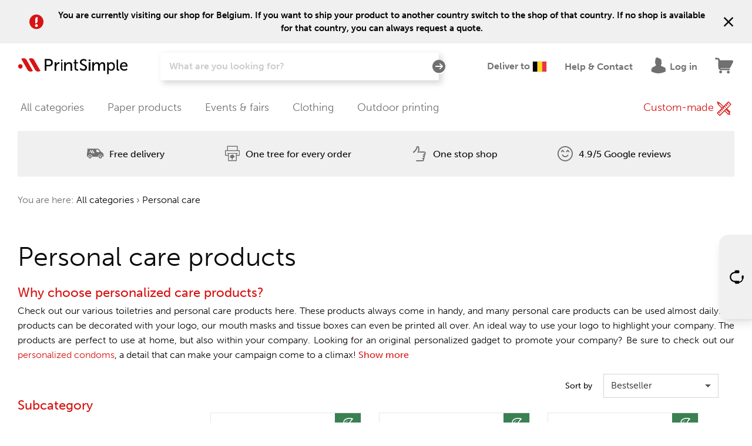

--- FILE ---
content_type: text/html; charset=utf-8
request_url: https://www.printsimple.eu/en/personal-care?page=3
body_size: 19263
content:
<!DOCTYPE html>
<html lang="en" dir="ltr" prefix="og: http://ogp.me/ns#">
  <head>
      <link rel="dns-prefetch" href="https://use.typekit.net" />
      <link rel="preconnect" href="https://www.googletagmanager.com">
<!-- Google Tag Manager -->
<script>
  window.dataLayer = window.dataLayer || [];
    function gtag() {
    dataLayer.push(arguments);
  }
  gtag('consent', 'default', {
    ad_storage: 'denied',
    ad_personalization: 'denied',
    ad_user_data: 'denied',
    analytics_storage: 'denied',
    functionality_storage: 'denied',
    security_storage: 'granted',
    wait_for_update: 500,
  });
</script>
<script async src="https://www.googletagmanager.com/gtm.js?id=GTM-59WWV99&gtm_auth=xK36vcOp2Hzbc61Szl9c6w&gtm_preview=env-1"></script>
<script>
  gtag("consent", "update", {"ad_storage":"denied","ad_personalization":"denied","ad_user_data":"denied","analytics_storage":"denied","functionality_storage":"denied","security_storage":"granted"});
  gtag('js', new Date());
      dataLayer.push({"event":"view_item_list","ecommerce":{"item_list_id":"96","item_list_name":"Personal care","items":[{"item_id":"3997","item_name":"Vinga Ornos GRS hammam robe L\/XL","position":0,"item_brand":"Vinga","item_category":"Personal care"},{"item_id":"3996","item_name":"Vinga Ornos GRS hammam robe S\/M","position":1,"item_brand":"Vinga","item_category":"Personal care"},{"item_id":"3990","item_name":"Vinga Ornos GRS recycled cotton hammam towel","position":2,"item_brand":"Vinga","item_category":"Personal care"},{"item_id":"3948","item_name":"Vinga Verso OCS organic cotton towel, 4 pcs set","position":3,"item_brand":"Vinga","item_category":"Personal care"},{"item_id":"3938","item_name":"Bullet Ayla sublimation RPET travel bag - large","position":4,"item_brand":"Bullet","item_category":"Personal care"},{"item_id":"3937","item_name":"Bullet Arlo sublimation RPET travel bag - medium","position":5,"item_brand":"Bullet","item_category":"Personal care"},{"item_id":"3914","item_name":"Bullet Luna eye mask with lavender filling","position":6,"item_brand":"Bullet","item_category":"Personal care"},{"item_id":"3900","item_name":"Bullet Ester lip balm","position":7,"item_brand":"Bullet","item_category":"Personal care"},{"item_id":"3899","item_name":"Bullet Esme lip balm","position":8,"item_brand":"Bullet","item_category":"Personal care"},{"item_id":"3898","item_name":"Bullet Ero lip balm","position":9,"item_brand":"Bullet","item_category":"Personal care"},{"item_id":"3896","item_name":"Bullet Elena lip balm","position":10,"item_brand":"Bullet","item_category":"Personal care"},{"item_id":"3757","item_name":"WELLmark 250 ml body wash","position":11,"item_brand":"WELLmark","item_category":"Personal care"},{"item_id":"3754","item_name":"WELLmark Just Relax bath salt","position":12,"item_brand":"WELLmark","item_category":"Personal care"},{"item_id":"3753","item_name":"WELLmark Just Relax 3-piece bath salt gift set","position":13,"item_brand":"WELLmark","item_category":"Personal care"},{"item_id":"3752","item_name":"WELLmark Discovery hand soap dispenser and scented candle set","position":14,"item_brand":"WELLmark","item_category":"Personal care"},{"item_id":"3751","item_name":"WELLmark Soft Hands hand lotion dispenser","position":15,"item_brand":"WELLmark","item_category":"Personal care"},{"item_id":"3698","item_name":"Vinga Baltimore travel toiletry bag","position":16,"item_brand":"Vinga","item_category":"Personal care"},{"item_id":"3630","item_name":"Vinga Tolo hammam terry towel","position":17,"item_brand":"Vinga","item_category":"Personal care"},{"item_id":"3620","item_name":"Vinga Bosler GRS recycled canvas toiletry bag","position":18,"item_brand":"Vinga","item_category":"Personal care"},{"item_id":"3607","item_name":"Vinga Baltimore wash bag","position":19,"item_brand":"Vinga","item_category":"Personal care"},{"item_id":"3456","item_name":"XD Xclusive Armond AWARE&trade; RPET toiletry bag","position":20,"item_brand":"XD Xclusive","item_category":"Personal care"},{"item_id":"3438","item_name":"Swiss Peak Lohan toiletry bag","position":21,"item_brand":"Swiss Peak","item_category":"Personal care"},{"item_id":"3358","item_name":"Herschel Chapter recycled toiletry bag","position":22,"item_brand":"Herschel","item_category":"Personal care"},{"item_id":"3333","item_name":"Vinga Landro towels, 4 pcs set","position":23,"item_brand":"Vinga","item_category":"Personal care"}]}});
  </script>
<!-- End Google Tag Manager -->      <link rel="preload" href="/assets/printsimple_eu/css/printsimple-6e974cbff4.min.css" as="style" />
    <link rel="preload" href="/fonts/magnis.woff2?y7p2l16" as="font" type="font/woff2" crossorigin="anonymous" />
   <meta name="robots" content="index, follow" />
    <meta name="description" content="We are your one-stop print partner for a wide variety of print products and promotional items at a fair price." />
    <meta name = "seobility" content = "c6d0c11c59cee0ae94b06fefa8f26e15">
    <meta property="og:site_name" content="PrintSimple" />
    <meta property="og:type" content="website" />
    <meta property="og:title" content="Personal care products | PrintSimple" />
    <meta property="og:description" content="We are your one-stop print partner for a wide variety of print products and promotional items at a fair price." />
    <meta property="og:image" content="http://www.printsimple.eu/images/u/product-category/o/personal-care.96.1747124676.100.jpg" />
    <meta property="og:image:width" content="1600" />
    <meta property="og:image:height" content="1600" />
    <meta property="og:image:alt" content="Personal care products" />
    <meta property="og:image:secure_url" content="https://www.printsimple.eu/images/u/product-category/o/personal-care.96.1747124676.100.jpg" />
    <meta property="og:locale" content="en_US">
    <meta property="og:url" content="https://www.printsimple.eu/en/personal-care?page=3" />
    <meta http-equiv="Content-Type" content="text/html; charset=utf-8" />
    <meta charset="utf-8" />
    <meta name="csrf-token" content="82ca649e-d557-4b89-a8c9-5d972f991a37"/>
    <meta name="p:domain_verify" content="6582d7b196e77c603127b2ef43304fa6"/>
    <meta name="viewport" content="width=device-width, initial-scale=1" />
    	<link rel="canonical" href="https://www.printsimple.eu/en/personal-care?page=3" />
	<link rel="alternate" hreflang="x-default" href="https://www.printsimple.eu/en/personal-care?page=3" />
	<link rel="alternate" hreflang="nl" href="https://www.printsimple.eu/nl/persoonlijke-verzorging?pagina=3" />
	<meta property="og:locale:alternate" content="nl_BE" />
	<link rel="alternate" hreflang="fr" href="https://www.printsimple.eu/fr/soins-personnels?page=3" />
	<meta property="og:locale:alternate" content="fr_FR" />
	<link rel="alternate" hreflang="de" href="https://www.printsimple.eu/de/korperpflege?Seite=3" />
	<meta property="og:locale:alternate" content="de_DE" />
	<link rel="prev" href="https://www.printsimple.eu/en/personal-care?page=2" />
	<link rel="next" href="https://www.printsimple.eu/en/personal-care?page=4" />
    <meta name="theme-color" content="#f0f0f0">
    <meta name="apple-mobile-web-app-status-bar-style" content="#f0f0f0">
    <link rel="shortcut icon" href="/favicon.ico" type="image/x-icon" />
    <link rel="shortcut icon" href="/favicon.ico" type="image/vnd.microsoft.icon" />
    <link rel="icon" type="image/png" href="/images/favicons/16x16.png" sizes="16x16">
    <link rel="icon" type="image/png" href="/images/favicons/32x32.png" sizes="32x32">
    <link rel="icon" type="image/png" href="/images/favicons/57x57.png" sizes="57x57">
    <link rel="apple-touch-icon" type="image/png" href="/images/favicons/60x60.png" sizes="60x60">
    <link rel="apple-touch-icon" type="image/png" href="/images/favicons/72x72.png" sizes="72x72">
    <link rel="icon" type="image/png" href="/images/favicons/76x76.png" sizes="76x76">
    <link rel="icon" type="image/png" href="/images/favicons/96x96.png" sizes="96x96">
    <link rel="apple-touch-icon" type="image/png" href="/images/favicons/114x114.png" sizes="114x114">
    <link rel="apple-touch-icon" type="image/png" href="/images/favicons/120x120.png" sizes="120x120">
    <link rel="icon" type="image/png" href="/images/favicons/128x128.png" sizes="128x128">
    <link rel="apple-touch-icon" type="image/png" href="/images/favicons/144x144.png" sizes="144x144">
    <link rel="apple-touch-icon" type="image/png" href="/images/favicons/152x152.png" sizes="152x152">
    <link rel="apple-touch-icon" type="image/png" href="/images/favicons/180x180.png" sizes="180x180">
    <link rel="icon" type="image/png" href="/images/favicons/192x192.png" sizes="192x192">
    <link rel="icon" type="image/png" href="/images/favicons/196x196.png" sizes="196x196">
    <link rel="icon" type="image/png" href="/images/favicons/228x228.png" sizes="228x228">
    <link rel="icon" type="image/png" href="/images/favicons/512x512.png" sizes="512x512">
    <link rel="icon" type="image/svg+xml" href="/images/favicons/favicon.svg">
    <meta name="msapplication-TileColor" content="#D71414">
    <meta name="msapplication-TileImage" content="/images/favicons/tile.png">
    <meta name="msapplication-square70x70logo" content="/images/favicons/70x70.png" />
    <meta name="msapplication-square150x150logo" content="/images/favicons/150x150.png" />
    <meta name="msapplication-wide310x150logo" content="/images/favicons/310x150.png" />
    <meta name="msapplication-square310x310logo" content="/images/favicons/310x310.png" />
    <meta name="msapplication-config" content="none"/>

    <title>Personal care products | PrintSimple</title>
    <link href="/assets/printsimple_eu/css/printsimple-6e974cbff4.min.css" rel="stylesheet" type="text/css" media="all" />
      <link rel="stylesheet" href="https://use.typekit.net/eau6qec.css" type="text/css" media="all" />
  </head>
<body data-role="none" class="en category-page" vocab="http://schema.org/" data-country="be">
<!-- Google Tag Manager (noscript) -->
<noscript><iframe src="https://www.googletagmanager.com/ns.html?id=GTM-59WWV99&gtm_auth=xK36vcOp2Hzbc61Szl9c6w&gtm_preview=env-1&gtm_cookies_win=x"
                  height="0" width="0" style="display:none;visibility:hidden"></iframe></noscript>
<!-- End Google Tag Manager (noscript) -->
    <script type="text/javascript">window.dataLayer.push({ 'event': 'ViewContent',  'ViewContent': { content_ids: ['3997,3996,3990,3948,3938,3937,3914,3900,3899,3898,3896,3757,3754,3753,3752,3751,3698,3630,3620,3607,3456,3438,3358,3333'], content_type: 'product', content_name: 'Personal care',  contents: [{'id': '3997', 'quantity': 1},{'id': '3996', 'quantity': 1},{'id': '3990', 'quantity': 1},{'id': '3948', 'quantity': 1},{'id': '3938', 'quantity': 1},{'id': '3937', 'quantity': 1},{'id': '3914', 'quantity': 1},{'id': '3900', 'quantity': 1},{'id': '3899', 'quantity': 1},{'id': '3898', 'quantity': 1},{'id': '3896', 'quantity': 1},{'id': '3757', 'quantity': 1},{'id': '3754', 'quantity': 1},{'id': '3753', 'quantity': 1},{'id': '3752', 'quantity': 1},{'id': '3751', 'quantity': 1},{'id': '3698', 'quantity': 1},{'id': '3630', 'quantity': 1},{'id': '3620', 'quantity': 1},{'id': '3607', 'quantity': 1},{'id': '3456', 'quantity': 1},{'id': '3438', 'quantity': 1},{'id': '3358', 'quantity': 1},{'id': '3333', 'quantity': 1}] }});</script>    <div id="switcher"></div>
      <div id="location_banner_warning">
      
<div class="new-wrapper">
  <div class="alert-message">
    <div class="spacer"></div>
    <i class="icon icon-alert"></i>
    <div class="text"><a href="/en/help/can-you-ship-my-order-internationally" title="Learn more">You are currently visiting our shop for Belgium. If you want to ship your product to another country switch to the shop of that country. If no shop is available for that country, you can always request a quote.</a></div>
    <div class="learn-more">
      <span class="close-message"><i class="icon icon-close-thin"></i></span>
    </div>
  </div>
</div>    </div>
    <header id="header" class="site-header sticky-header">
    <div class="new-wrapper">
      <div class="top-bar">
        <div>
          <a href="/en" class="logo" title="Home">
                        <i class="icon icon-logo-full-b l-b"></i>
            <i class="icon icon-logo-full-w l-w"></i>
                      </a>
        </div>
        <div class="search-block">
          <form class="global-search" action="/en/search" data-language="en" method="GET">
            <input type="text" aria-label="Search" autocomplete="off" data-lpignore="true" name="q" class="global-search-input postfix" value="" placeholder="What are you looking for?" />
            <button type="submit" class="global-search-button" aria-label="Search"><i class="icon icon-arrow-circle"></i></button>
            <div class="global-search-results"></div>
          </form>
        </div>
        <div class="user-menus">
          <div class="language-switcher desktop-version">
              <div class="current options-toggle open-switcher" title="Deliver to Belgium">
      <span>Deliver to</span>
      <img loading="lazy" width="25" height="19" src="/images/countries/be.svg" class="country-flag" title="Belgium" alt="Belgium" />
  </div>

          </div>
          <div class="search-button">
              <button type="button" id="toggle-search-form" class="show-search-form" aria-label="Show/hide search"><i class="icon icon-search"></i></button>
          </div>
          <div class="cs-menu"><a href="/en/help" class="options-toggle" title="Help & Contact"><span class="text">Help & Contact</span></a></div>
          <div class="my-account">
                      <a href="/en/user/login" title="Log in" class="menu-account options-toggle"><i class="icon icon-user-filled"></i><span class="text">  Log in</span></a>
                    </div>
                      <div>
              <a href="/en/shop/cart" title="Shopping cart" class="menu-cart">
                <i class="icon icon-cart"></i>
              </a>
            </div>
                    <div class="mobile-only menu-toggle menu-hamburger"><i class="icon icon-menu"></i></div>
        </div>
      </div>
    </div>
</header>

<nav class="nav-bar" id="main-menu">
  <div class="new-wrapper">
      <ul class="menu main-menu">
          <li><a href="/en/all-categories" title="All categories">All categories</a></li>
          <li><a href="/en/paper-print" title="Paper products">Paper products</a></li>
          <li><a href="/en/events-fairs" title="Events & fairs">Events & fairs</a></li>
          <li><a href="/en/clothing" title="Clothing">Clothing</a></li>
          <li><a href="/en/outdoor-printing" title="Outdoor printing">Outdoor printing</a></li>
          <li class="right-item"><a href="/en/custom-made-products" title="Custom-made">Custom-made <i class="icon icon-custom"></i></a></li>
          <li class="cs-menu"><a href="/en/help" title="Help & Contact">Help & Contact</a></li>
          <li class="my-account">                  <a href="/en/user/login" title="Log in">Log in</a>
              </li>
          <li class="language-switcher mobile-version">
                <div class="current options-toggle open-switcher" title="Deliver to Belgium">
      <span>Deliver to</span>
      <img loading="lazy" width="25" height="19" src="/images/countries/be.svg" class="country-flag" title="Belgium" alt="Belgium" />
  </div>

          </li>
      </ul>
</div>
</nav>
    <section id="usp-section" class="clearfix">
    <div class="new-wrapper">
      <div id="usps">
        <div class="advantage"><a href="/en/help/do-i-have-to-pay-delivery-costs" title="Do I have to pay delivery costs?"><i class="icon icon-truck"></i><span>Free delivery</span></a></div>
        <div class="advantage"><a href="/en/weforest"><i class="icon icon-printer"></i><span>One tree for every order</span></a></div>
        <div class="advantage"><a href="/en/quotation"><i class="icon icon-thumbsup"></i><span>One stop shop</span></a></div>
        <div class="advantage"><a href="https://g.page/r/CXfIQm3lvMpLEAE" target="_blank" rel="nofollow noopener"><i class="icon icon-reviews"></i><span>4.9/5 Google reviews</span></a></div>
      </div>
    </div>
  </section>
          <section class="clearfix main-content">
      <div class="new-wrapper">
        <div class="breadcrumbs">You are here: <a href="/en/all-categories" title="All categories">All categories</a> <span class="separator">›</span> <a href="/en/personal-care" title="Personal care">Personal care</a></div>      </div>
    </section>
      <section class="clearfix main-content">
    <div class="new-wrapper">
      <div id="ajax_response"></div>
          <div class="category-content">
        <div class="grid">
            <div class="grid-12 column">
                <h1 class="category-title">Personal care products</h1>
                <div class="category-intro"><h3>Why choose personalized care products?</h3>

<p>Check out our various toiletries and personal care products here. These products always come in handy, and many personal care products can be used almost daily. All products can be decorated with your logo, our mouth masks and tissue boxes can even be printed all over. An ideal way to use your logo to highlight your company. The products are perfect to use at home, but also within your company. Looking for an original personalized gadget to promote your company? Be sure to check out our <a href="https://www.printsimple.eu/en/personal-care/condoms" target="_blank">personalized condoms</a>, a detail that can make your campaign come to a climax! <span class="more-toggle" data-less="Show less" data-more="Show more">Show more</span></p><div class="more-content" style="display: none"><h3>Our product range</h3>

<p>Looking for silky smooth <a href="https://www.printsimple.eu/en/personal-care/towels" target="_blank">personalized towels</a>?&nbsp;Be sure to check out our range of towels in various sizes, materials, and colors. Ideal to use at home or during a day of wellness. To avoid getting sick and spreading germs to others, keeping hands clean is one of the most important steps we can take. Our&nbsp;<a href="https://www.printsimple.eu/en/personal-care/hand-soap-hand-gel" target="_blank">personalized hand gel and hand soap</a> are ideal for creating brand awareness among the general public. Use them at trade shows and events or, for example, use them in your personalized&nbsp;<a href="https://www.printsimple.eu/en/carrying-bags/tote-bags" target="_blank">tote bags</a>. Also perfect for use within your business. In addition, our&nbsp;<a href="https://www.printsimple.eu/en/personal-care/toiletry-bags" target="_blank">personalized toiletry bags</a> make a cool promotional gift for vacation.&nbsp;Our toiletry bags are available in a variety of styles and colors and can all be imprinted with your logo and/or slogan.&nbsp;</p>

<h3>Personalized condoms</h3>

<p>A popular product within the personal care category are&nbsp;the <a href="https://www.printsimple.eu/en/personal-care/condoms" target="_blank">personalized condoms</a>. Choose from a wide range of colors, flavors (mint, strawberry, mango, coconut...) and sizes. Prefer a glow in the dark condom or one with ribbing? You&#39;ve come to the right place! Choose a condom package with 1, 2 or 3 pieces and have it fully printed with your logo or design. Even without a box but with printed foil is possible. Condoms are a lot of fun, but they are also a medical product. That is why it is so important to pick quality condoms. We offer a choice of the best brands on the market. Durex, Pasante, Manix... Brands that ensure a perfect product, manufactured according to European standards and verified by strict organizations such as, for example, BSI or SGS.&nbsp;</p>

<p>Among all the possibilities and many types, you will undoubtedly find your luck.</p>

<p>Discover the full range of toiletries and personal care products on our website. Personalizing personal care products and ordering them online is easy at PrintSimple!</p><p><span class="read-less"><i class="icon icon-arrow-up"></i>Close</span></p></div></div>                <input type="hidden" class="hidden" id="category_id" value="2363" />
                <input type="hidden" class="hidden" id="category_parent" value="" />
                <input type="hidden" class="hidden" id="category_language" value="en" />
                <input type="hidden" class="hidden" id="category_page" value="3" />
            </div>
        </div>
                <div class="grid category-trigger">
            <div class="grid-12 column">
                <div class="button sidebar-trigger grey"><i class="icon icon-menu"></i> Filters</div>
            </div>
        </div>
                <div class="grid">
                            <div class="grid-3 column sidebar category-sidebar desktop-only main-filters">
                    <div class="header mobile-only">
                        <span class="button sidebar-close-trigger"><i class="icon icon-close"></i></span>
                        <h2>Filters</h2>
                    </div>
                    <div class="filter-block">
    <h3>Subcategory</h3>
    <ul class="filter-options filter-category filter-collapse-1 collapsible collapsed">
                                    <li><a href="/en/personal-care/bathrobes" title="Bathrobes">Bathrobes</a></li>
                                                <li><a href="/en/personal-care/hand-soap-hand-gel" title="Hand soap & hand gel">Hand soap & hand gel</a></li>
                                                <li><a href="/en/personal-care/lip-gloss-lip-balms" title="Lip gloss & lip balms">Lip gloss & lip balms</a></li>
                                                <li><a href="/en/personal-care/manicure-sets" title="Manicure sets">Manicure sets</a></li>
                                                <li><a href="/en/personal-care/tissues-and-wet-wipes" title="Tissues & wet wipes">Tissues & wet wipes</a></li>
                                                <li><a href="/en/personal-care/toiletry-bags" title="Toiletry bags">Toiletry bags</a></li>
                                                <li><a href="/en/personal-care/towels" title="Towels">Towels</a></li>
                                                <li><a href="/en/personal-care/wellness" title="Wellness">Wellness</a></li>
                        </ul>
    <a class="more-link collapsed" href="javascript:toggleFilter('.filter-collapse-1')" data-collapse="Less" data-expand="More" title="More"><i class="icon icon-arrow-down"></i><span class="title">More</span></a>
</div><div class="filter-block">
    <h3>Color</h3>
    <ul class="filter-options filter-color filter-collapse-5">
                                    <li><a href="#" data-value="2" data-id="filter-5-2" data-class="c2" data-filter="5" class="filter-5-2 filter-option color-2 c2" style="background: #080808" title="Black"></a></li>
                                                <li><a href="#" data-value="6" data-id="filter-5-6" data-class="c6" data-filter="5" class="filter-5-6 filter-option color-6 c6" style="background: #AAAAAA" title="Gray"></a></li>
                                                <li><a href="#" data-value="1" data-id="filter-5-1" data-class="c1" data-filter="5" class="filter-5-1 filter-option color-1 border c1" style="background: #FFFFFF" title="Transparent"></a></li>
                                                <li><a href="#" data-value="14" data-id="filter-5-14" data-class="c14" data-filter="5" class="filter-5-14 filter-option color-14 c14" style="background: #DDD0C0" title="Natural"></a></li>
                                                <li><a href="#" data-value="16" data-id="filter-5-16" data-class="c16" data-filter="5" class="filter-5-16 filter-option color-16 c16" style="background: #9BC7EE" title="Light blue"></a></li>
                                                <li><a href="#" data-value="17" data-id="filter-5-17" data-class="c17" data-filter="5" class="filter-5-17 filter-option color-17 c17" style="background: #4169e1" title="Mid blue"></a></li>
                                                <li><a href="#" data-value="18" data-id="filter-5-18" data-class="c18" data-filter="5" class="filter-5-18 filter-option color-18 c18" style="background: #000080" title="Dark blue"></a></li>
                                                <li><a href="#" data-value="19" data-id="filter-5-19" data-class="c19" data-filter="5" class="filter-5-19 filter-option color-19 c19" style="background: #B6F88C" title="Light green"></a></li>
                                                <li><a href="#" data-value="4" data-id="filter-5-4" data-class="c4" data-filter="5" class="filter-5-4 filter-option color-4 c4" style="background: #5B9E1B" title="Green"></a></li>
                                                <li><a href="#" data-value="20" data-id="filter-5-20" data-class="c20" data-filter="5" class="filter-5-20 filter-option color-20 c20" style="background: #093F27" title="Dark green"></a></li>
                                                <li><a href="#" data-value="7" data-id="filter-5-7" data-class="c7" data-filter="5" class="filter-5-7 filter-option color-7 border c7" style="background: #ffd700" title="Yellow"></a></li>
                                                <li><a href="#" data-value="8" data-id="filter-5-8" data-class="c8" data-filter="5" class="filter-5-8 filter-option color-8 c8" style="background: #FF8504" title="Orange"></a></li>
                                                <li><a href="#" data-value="9" data-id="filter-5-9" data-class="c9" data-filter="5" class="filter-5-9 filter-option color-9 c9" style="background: #FF0800" title="Red"></a></li>
                                                <li><a href="#" data-value="10" data-id="filter-5-10" data-class="c10" data-filter="5" class="filter-5-10 filter-option color-10 c10" style="background: #FF8DA3" title="Pink"></a></li>
                                                <li><a href="#" data-value="5" data-id="filter-5-5" data-class="c5" data-filter="5" class="filter-5-5 filter-option color-5 c5" style="background: #654321" title="Brown"></a></li>
                                                <li><a href="#" data-value="13" data-id="filter-5-13" data-class="c13" data-filter="5" class="filter-5-13 filter-option color-13 c13" style="background: #ffd700" title="Gold"></a></li>
                                                <li><a href="#" data-value="12" data-id="filter-5-12" data-class="c12" data-filter="5" class="filter-5-12 filter-option color-12 c12" style="background: #C0C0C0" title="Silver"></a></li>
                                                <li><a href="#" data-value="15" data-id="filter-5-15" data-class="c15" data-filter="5" class="filter-5-15 filter-option color-15 c15" style="background: #CD7F32" title="Bronze"></a></li>
                        </ul>
    <a class="more-link hidden" href="javascript:toggleFilter('.filter-collapse-5')" data-collapse="Less" data-expand="More" title="More"><i class="icon icon-arrow-down"></i><span class="title">More</span></a>
</div><div class="filter-block">
    <h3>Brand</h3>
    <ul class="filter-options filter-general filter-collapse-10 collapsible collapsed">
                                    <li class="ui checkbox filter filter-10-63 cbf63">
                    <input type="checkbox" data-class="f63" data-id="filter-10-63" name="filter-10-63" value="1" />
                    <label class="filter-option is-checkbox f63" data-class="f63" data-value="63" data-filter="10" for="filter-10-63">Bullet<span class="count">27</span></label>
                </li>
                                                <li class="ui checkbox filter filter-10-225 cbf225">
                    <input type="checkbox" data-class="f225" data-id="filter-10-225" name="filter-10-225" value="1" />
                    <label class="filter-option is-checkbox f225" data-class="f225" data-value="225" data-filter="10" for="filter-10-225">Care & More<span class="count">15</span></label>
                </li>
                                                <li class="ui checkbox filter filter-10-491 cbf491">
                    <input type="checkbox" data-class="f491" data-id="filter-10-491" name="filter-10-491" value="1" />
                    <label class="filter-option is-checkbox f491" data-class="f491" data-value="491" data-filter="10" for="filter-10-491">Herschel<span class="count">1</span></label>
                </li>
                                                <li class="ui checkbox filter filter-10-560 cbf560">
                    <input type="checkbox" data-class="f560" data-id="filter-10-560" name="filter-10-560" value="1" />
                    <label class="filter-option is-checkbox f560" data-class="f560" data-value="560" data-filter="10" for="filter-10-560">MyKit<span class="count">28</span></label>
                </li>
                                                <li class="ui checkbox filter filter-10-90 cbf90">
                    <input type="checkbox" data-class="f90" data-id="filter-10-90" name="filter-10-90" value="1" />
                    <label class="filter-option is-checkbox f90" data-class="f90" data-value="90" data-filter="10" for="filter-10-90">Seasons<span class="count">4</span></label>
                </li>
                                                <li class="ui checkbox filter filter-10-193 cbf193">
                    <input type="checkbox" data-class="f193" data-id="filter-10-193" name="filter-10-193" value="1" />
                    <label class="filter-option is-checkbox f193" data-class="f193" data-value="193" data-filter="10" for="filter-10-193">Swiss Peak<span class="count">1</span></label>
                </li>
                                                <li class="ui checkbox filter filter-10-380 cbf380">
                    <input type="checkbox" data-class="f380" data-id="filter-10-380" name="filter-10-380" value="1" />
                    <label class="filter-option is-checkbox f380" data-class="f380" data-value="380" data-filter="10" for="filter-10-380">Ukiyo<span class="count">6</span></label>
                </li>
                                                <li class="ui checkbox filter filter-10-433 cbf433">
                    <input type="checkbox" data-class="f433" data-id="filter-10-433" name="filter-10-433" value="1" />
                    <label class="filter-option is-checkbox f433" data-class="f433" data-value="433" data-filter="10" for="filter-10-433">Vinga<span class="count">17</span></label>
                </li>
                                                <li class="ui checkbox filter filter-10-526 cbf526">
                    <input type="checkbox" data-class="f526" data-id="filter-10-526" name="filter-10-526" value="1" />
                    <label class="filter-option is-checkbox f526" data-class="f526" data-value="526" data-filter="10" for="filter-10-526">WELLmark<span class="count">5</span></label>
                </li>
                                                <li class="ui checkbox filter filter-10-192 cbf192">
                    <input type="checkbox" data-class="f192" data-id="filter-10-192" name="filter-10-192" value="1" />
                    <label class="filter-option is-checkbox f192" data-class="f192" data-value="192" data-filter="10" for="filter-10-192">XD Collection<span class="count">8</span></label>
                </li>
                                                <li class="ui checkbox filter filter-10-194 cbf194">
                    <input type="checkbox" data-class="f194" data-id="filter-10-194" name="filter-10-194" value="1" />
                    <label class="filter-option is-checkbox f194" data-class="f194" data-value="194" data-filter="10" for="filter-10-194">XD Xclusive<span class="count">2</span></label>
                </li>
                        </ul>
    <a class="more-link collapsed" href="javascript:toggleFilter('.filter-collapse-10')" data-collapse="Less" data-expand="More" title="More"><i class="icon icon-arrow-down"></i><span class="title">More</span></a>
</div><div class="filter-block">
    <h3>Rating</h3>
    <ul class="filter-options filter-general filter-collapse-9">
                                    <li class="ui checkbox filter filter-9-32 cbf32">
                    <input type="checkbox" data-class="f32" data-id="filter-9-32" name="filter-9-32" value="1" />
                    <label class="filter-option is-checkbox f32" data-class="f32" data-value="32" data-filter="9" for="filter-9-32">Budget<span class="count">14</span></label>
                </li>
                                                <li class="ui checkbox filter filter-9-33 cbf33">
                    <input type="checkbox" data-class="f33" data-id="filter-9-33" name="filter-9-33" value="1" />
                    <label class="filter-option is-checkbox f33" data-class="f33" data-value="33" data-filter="9" for="filter-9-33">Standard<span class="count">74</span></label>
                </li>
                                                <li class="ui checkbox filter filter-9-34 cbf34">
                    <input type="checkbox" data-class="f34" data-id="filter-9-34" name="filter-9-34" value="1" />
                    <label class="filter-option is-checkbox f34" data-class="f34" data-value="34" data-filter="9" for="filter-9-34">Premium<span class="count">23</span></label>
                </li>
                        </ul>
    <a class="more-link hidden" href="javascript:toggleFilter('.filter-collapse-9')" data-collapse="Less" data-expand="More" title="More"><i class="icon icon-arrow-down"></i><span class="title">More</span></a>
</div><div class="filter-block">
    <h3>Availability</h3>
    <ul class="filter-options filter-general filter-collapse-47">
                                    <li class="ui checkbox filter filter-47-446 cbf446">
                    <input type="checkbox" data-class="f446" data-id="filter-47-446" name="filter-47-446" value="1" />
                    <label class="filter-option is-checkbox f446" data-class="f446" data-value="446" data-filter="47" for="filter-47-446">Can be delivered in Belgium</label>
                </li>
                                                <li class="ui checkbox filter filter-47-447 cbf447">
                    <input type="checkbox" data-class="f447" data-id="filter-47-447" name="filter-47-447" value="1" />
                    <label class="filter-option is-checkbox f447" data-class="f447" data-value="447" data-filter="47" for="filter-47-447">In stock</label>
                </li>
                        </ul>
    <a class="more-link hidden" href="javascript:toggleFilter('.filter-collapse-47')" data-collapse="Less" data-expand="More" title="More"><i class="icon icon-arrow-down"></i><span class="title">More</span></a>
</div>                </div>
                        <div class="column grid-9">
                <div class="category-sort clearfix">
                    <label for="category_sortby">Sort by</label>
                    <select id="category_sortby" name="category-sortby" class="ui dropdown sortby">
                                                <option value="6" selected="selected">Bestseller</option>
                                                <option value="8">Newest first</option>
                                                <option value="3">Fastest first</option>
                                                <option value="1">Price low-high</option>
                                                <option value="2">Price high-low</option>
                                                <option value="4">Title A-Z</option>
                                                <option value="5">Title Z-A</option>
                                            </select>
                </div>
                <div id="shop_empty" class="hidden">
                    <div class="message message-info">Hmm, we couldn't find any products matching the chosen filter criteria. Change the filter criteria and try again.</div>
                </div>
                <ul class="category-products" id="search_results" data-query="?page=3">
                    <li>	<a href="/en/personal-care/bathrobes/vinga-ornos-grs-hammam-robe-lxl" title="Vinga Ornos GRS hammam robe L/XL"> <span class="product-tag eco" title="Ecological"><i class="icon icon-eco-leaf"></i></span>		<img loading="lazy" src="https://www.printsimple.eu/images/u/product/255x255/vinga-ornos-grs-hammam-robe-lxl.3997.1741859674.100.jpg" alt="Vinga Ornos GRS hammam robe L/XL" title="Vinga Ornos GRS hammam robe L/XL" width="255" height="255" />		<div class="text">			<div class="title">Vinga Ornos GRS hammam robe L/XL</div>			<div class="flex-row">				<div class="delivery ps popup" title="9 business days"><i class="icon icon-deliverytruck"></i> 9 biz days</div>				<div class="price-text">from <span class="price">€17,06</span></div>			</div>		</div>	</a></li><li>	<a href="/en/personal-care/bathrobes/vinga-ornos-grs-hammam-robe-sm" title="Vinga Ornos GRS hammam robe S/M"> <span class="product-tag eco" title="Ecological"><i class="icon icon-eco-leaf"></i></span>		<img loading="lazy" src="https://www.printsimple.eu/images/u/product/255x255/vinga-ornos-grs-hammam-robe-sm.3996.1741857386.100.jpg" alt="Vinga Ornos GRS hammam robe S/M" title="Vinga Ornos GRS hammam robe S/M" width="255" height="255" />		<div class="text">			<div class="title">Vinga Ornos GRS hammam robe S/M</div>			<div class="flex-row">				<div class="delivery ps popup" title="9 business days"><i class="icon icon-deliverytruck"></i> 9 biz days</div>				<div class="price-text">from <span class="price">€17,06</span></div>			</div>		</div>	</a></li><li>	<a href="/en/personal-care/towels/vinga-ornos-grs-recycled-cotton-hammam-towel" title="Vinga Ornos GRS recycled cotton hammam towel"> <span class="product-tag eco" title="Ecological"><i class="icon icon-eco-leaf"></i></span>		<img loading="lazy" src="https://www.printsimple.eu/images/u/product/255x255/vinga-ornos-grs-recycled-cotton-hammam-towel.3990.1741699856.100.jpg" alt="Vinga Ornos GRS recycled cotton hammam towel" title="Vinga Ornos GRS recycled cotton hammam towel" width="255" height="255" />		<div class="text">			<div class="title">Vinga Ornos GRS recycled cotton hammam towel</div>			<div class="flex-row">				<div class="delivery ps popup" title="9 business days"><i class="icon icon-deliverytruck"></i> 9 biz days</div>				<div class="price-text">from <span class="price">€8,89</span></div>			</div>		</div>	</a></li><li>	<a href="/en/personal-care/towels/vinga-verso-ocs-organic-cotton-towel-4-pcs-set" title="Vinga Verso OCS organic cotton towel, 4 pcs set"> <span class="product-tag eco" title="Ecological"><i class="icon icon-eco-leaf"></i></span>		<img loading="lazy" src="https://www.printsimple.eu/images/u/product/255x255/vinga-verso-ocs-organic-cotton-towel-4-pcs-set.3948.1740648689.100.jpg" alt="Vinga Verso OCS organic cotton towel, 4 pcs set" title="Vinga Verso OCS organic cotton towel, 4 pcs set" width="255" height="255" />		<div class="text">			<div class="title">Vinga Verso OCS organic cotton towel, 4 pcs set</div>			<div class="flex-row">				<div class="delivery ps popup" title="9 business days"><i class="icon icon-deliverytruck"></i> 9 biz days</div>				<div class="price-text">from <span class="price">€25,96</span></div>			</div>		</div>	</a></li><li>	<a href="/en/personal-care/toiletry-bags/bullet-ayla-sublimation-rpet-travel-bag-large" title="Bullet Ayla sublimation RPET travel bag - large"> <span class="product-tag eco" title="Ecological"><i class="icon icon-eco-leaf"></i></span>		<img loading="lazy" src="https://www.printsimple.eu/images/u/product/255x255/bullet-ayla-sublimation-rpet-travel-bag-large.3938.1740407781.100.jpg" alt="Bullet Ayla sublimation RPET travel bag - large" title="Bullet Ayla sublimation RPET travel bag - large" width="255" height="255" />		<div class="text">			<div class="title">Bullet Ayla sublimation RPET travel bag - large</div>			<div class="flex-row">				<div class="delivery ps popup" title="8 business days"><i class="icon icon-deliverytruck"></i> 8 biz days</div>				<div class="price-text">from <span class="price">€2,65</span></div>			</div>		</div>	</a></li><li>	<a href="/en/personal-care/toiletry-bags/bullet-arlo-sublimation-rpet-travel-bag-medium" title="Bullet Arlo sublimation RPET travel bag - medium"> <span class="product-tag eco" title="Ecological"><i class="icon icon-eco-leaf"></i></span>		<img loading="lazy" src="https://www.printsimple.eu/images/u/product/255x255/bullet-arlo-sublimation-rpet-travel-bag-medium.3937.1740404012.100.jpg" alt="Bullet Arlo sublimation RPET travel bag - medium" title="Bullet Arlo sublimation RPET travel bag - medium" width="255" height="255" />		<div class="text">			<div class="title">Bullet Arlo sublimation RPET travel bag - medium</div>			<div class="flex-row">				<div class="delivery ps popup" title="8 business days"><i class="icon icon-deliverytruck"></i> 8 biz days</div>				<div class="price-text">from <span class="price">€2,03</span></div>			</div>		</div>	</a></li><li>	<a href="/en/personal-care/bullet-luna-eye-mask-with-lavender-filling" title="Bullet Luna eye mask with lavender filling"> <span class="product-tag eco" title="Ecological"><i class="icon icon-eco-leaf"></i></span>		<img loading="lazy" src="https://www.printsimple.eu/images/u/product/255x255/bullet-luna-eye-mask-with-lavender-filling.3914.1739975762.100.jpg" alt="Bullet Luna eye mask with lavender filling" title="Bullet Luna eye mask with lavender filling" width="255" height="255" />		<div class="text">			<div class="title">Bullet Luna eye mask with lavender filling</div>			<div class="flex-row">				<div class="delivery ps popup" title="8 business days"><i class="icon icon-deliverytruck"></i> 8 biz days</div>				<div class="price-text">from <span class="price">€5,03</span></div>			</div>		</div>	</a></li><li>	<a href="/en/personal-care/lip-gloss-lip-balms/bullet-ester-lip-balm" title="Bullet Ester lip balm">		<img loading="lazy" src="https://www.printsimple.eu/images/u/product/255x255/bullet-ester-lip-balm.3900.1739806779.100.jpg" alt="Bullet Ester lip balm" title="Bullet Ester lip balm" width="255" height="255" />		<div class="text">			<div class="title">Bullet Ester lip balm</div>			<div class="flex-row">				<div class="delivery ps popup" title="5 business days"><i class="icon icon-deliverytruck"></i> 5 biz days</div>				<div class="price-text">from <span class="price">€0,46</span></div>			</div>		</div>	</a></li><li>	<a href="/en/personal-care/lip-gloss-lip-balms/bullet-esme-lip-balm" title="Bullet Esme lip balm">		<img loading="lazy" src="https://www.printsimple.eu/images/u/product/255x255/bullet-esme-lip-balm.3899.1739805850.100.jpg" alt="Bullet Esme lip balm" title="Bullet Esme lip balm" width="255" height="255" />		<div class="text">			<div class="title">Bullet Esme lip balm</div>			<div class="flex-row">				<div class="delivery ps popup" title="5 business days"><i class="icon icon-deliverytruck"></i> 5 biz days</div>				<div class="price-text">from <span class="price">€2,10</span></div>			</div>		</div>	</a></li><li>	<a href="/en/personal-care/lip-gloss-lip-balms/bullet-ero-lip-balm" title="Bullet Ero lip balm">		<img loading="lazy" src="https://www.printsimple.eu/images/u/product/255x255/bullet-ero-lip-balm.3898.1739805008.100.jpg" alt="Bullet Ero lip balm" title="Bullet Ero lip balm" width="255" height="255" />		<div class="text">			<div class="title">Bullet Ero lip balm</div>			<div class="flex-row">				<div class="delivery ps popup" title="5 business days"><i class="icon icon-deliverytruck"></i> 5 biz days</div>				<div class="price-text">from <span class="price">€0,70</span></div>			</div>		</div>	</a></li><li>	<a href="/en/personal-care/lip-gloss-lip-balms/bullet-elena-lip-balm" title="Bullet Elena lip balm">		<img loading="lazy" src="https://www.printsimple.eu/images/u/product/255x255/bullet-elena-lip-balm.3896.1739800218.100.jpg" alt="Bullet Elena lip balm" title="Bullet Elena lip balm" width="255" height="255" />		<div class="text">			<div class="title">Bullet Elena lip balm</div>			<div class="flex-row">				<div class="delivery ps popup" title="6 business days"><i class="icon icon-deliverytruck"></i> 6 biz days</div>				<div class="price-text">from <span class="price">€0,64</span></div>			</div>		</div>	</a></li><li>	<a href="/en/personal-care/wellmark-250-ml-body-wash" title="WELLmark 250 ml body wash"> <span class="product-tag eco" title="Ecological"><i class="icon icon-eco-leaf"></i></span>		<img loading="lazy" src="https://www.printsimple.eu/images/u/product/255x255/wellmark-250-ml-body-wash.3757.1731494820.100.jpg" alt="WELLmark 250 ml body wash" title="WELLmark 250 ml body wash" width="255" height="255" />		<div class="text">			<div class="title">WELLmark 250 ml body wash</div>			<div class="flex-row">				<div class="delivery ps popup" title="5 business days"><i class="icon icon-deliverytruck"></i> 5 biz days</div>				<div class="price-text">from <span class="price">€14,71</span></div>			</div>		</div>	</a></li><li>	<a href="/en/personal-care/wellmark-just-relax-bath-salt" title="WELLmark Just Relax bath salt"> <span class="product-tag eco" title="Ecological"><i class="icon icon-eco-leaf"></i></span>		<img loading="lazy" src="https://www.printsimple.eu/images/u/product/255x255/wellmark-just-relax-bath-salt.3754.1731425192.100.jpg" alt="WELLmark Just Relax bath salt" title="WELLmark Just Relax bath salt" width="255" height="255" />		<div class="text">			<div class="title">WELLmark Just Relax bath salt</div>			<div class="flex-row">				<div class="delivery ps popup" title="5 business days"><i class="icon icon-deliverytruck"></i> 5 biz days</div>				<div class="price-text">from <span class="price">€11,95</span></div>			</div>		</div>	</a></li><li>	<a href="/en/personal-care/wellmark-just-relax-3-piece-bath-salt-gift-set" title="WELLmark Just Relax 3-piece bath salt gift set"> <span class="product-tag eco" title="Ecological"><i class="icon icon-eco-leaf"></i></span>		<img loading="lazy" src="https://www.printsimple.eu/images/u/product/255x255/wellmark-just-relax-3-piece-bath-salt-gift-set.3753.1731422583.100.jpg" alt="WELLmark Just Relax 3-piece bath salt gift set" title="WELLmark Just Relax 3-piece bath salt gift set" width="255" height="255" />		<div class="text">			<div class="title">WELLmark Just Relax 3-piece bath salt gift set</div>			<div class="flex-row">				<div class="delivery ps popup" title="5 business days"><i class="icon icon-deliverytruck"></i> 5 biz days</div>				<div class="price-text">from <span class="price">€17,64</span></div>			</div>		</div>	</a></li><li>	<a href="/en/personal-care/hand-soap-hand-gel/wellmark-discovery-hand-soap-dispenser-and-scented-candle-set-dark-amber" title="WELLmark Discovery hand soap dispenser and scented candle set"> <span class="product-tag eco" title="Ecological"><i class="icon icon-eco-leaf"></i></span>		<img loading="lazy" src="https://www.printsimple.eu/images/u/product/255x255/wellmark-discovery-hand-soap-dispenser-and-scented-candle-set.3752.1731418659.100.jpg" alt="WELLmark Discovery hand soap dispenser and scented candle set" title="WELLmark Discovery hand soap dispenser and scented candle set" width="255" height="255" />		<div class="text">			<div class="title">WELLmark Discovery hand soap dispenser and scented candle set</div>			<div class="flex-row">				<div class="delivery ps popup" title="5 business days"><i class="icon icon-deliverytruck"></i> 5 biz days</div>				<div class="price-text">from <span class="price">€25,91</span></div>			</div>		</div>	</a></li><li>	<a href="/en/personal-care/wellmark-soft-hands-250-ml-hand-lotion-dispenser" title="WELLmark Soft Hands hand lotion dispenser"> <span class="product-tag eco" title="Ecological"><i class="icon icon-eco-leaf"></i></span>		<img loading="lazy" src="https://www.printsimple.eu/images/u/product/255x255/wellmark-soft-hands-hand-lotion-dispenser.3751.1731415301.100.jpg" alt="WELLmark Soft Hands hand lotion dispenser" title="WELLmark Soft Hands hand lotion dispenser" width="255" height="255" />		<div class="text">			<div class="title">WELLmark Soft Hands hand lotion dispenser</div>			<div class="flex-row">				<div class="delivery ps popup" title="5 business days"><i class="icon icon-deliverytruck"></i> 5 biz days</div>				<div class="price-text">from <span class="price">€12,36</span></div>			</div>		</div>	</a></li><li>	<a href="/en/personal-care/toiletry-bags/vinga-baltimore-travel-toiletry-bag" title="Vinga Baltimore travel toiletry bag">		<img loading="lazy" src="https://www.printsimple.eu/images/u/product/255x255/vinga-baltimore-travel-toiletry-bag.3698.1728327095.100.jpg" alt="Vinga Baltimore travel toiletry bag" title="Vinga Baltimore travel toiletry bag" width="255" height="255" />		<div class="text">			<div class="title">Vinga Baltimore travel toiletry bag</div>			<div class="flex-row">				<div class="delivery ps popup" title="6 business days"><i class="icon icon-deliverytruck"></i> 6 biz days</div>				<div class="price-text">from <span class="price">€13,64</span></div>			</div>		</div>	</a></li><li>	<a href="/en/personal-care/towels/vinga-tolo-hammam-terry-towel" title="Vinga Tolo hammam terry towel"> <span class="product-tag eco" title="Ecological"><i class="icon icon-eco-leaf"></i></span>		<img loading="lazy" src="https://www.printsimple.eu/images/u/product/255x255/vinga-tolo-hammam-terry-towel.3630.1720467065.100.jpg" alt="Vinga Tolo hammam terry towel" title="Vinga Tolo hammam terry towel" width="255" height="255" />		<div class="text">			<div class="title">Vinga Tolo hammam terry towel</div>			<div class="flex-row">				<div class="delivery ps popup" title="9 business days"><i class="icon icon-deliverytruck"></i> 9 biz days</div>				<div class="price-text">from <span class="price">€12,96</span></div>			</div>		</div>	</a></li><li>	<a href="/en/personal-care/toiletry-bags/vinga-bosler-grs-recycled-canvas-toiletry-bag" title="Vinga Bosler GRS recycled canvas toiletry bag"> <span class="product-tag eco" title="Ecological"><i class="icon icon-eco-leaf"></i></span>		<img loading="lazy" src="https://www.printsimple.eu/images/u/product/255x255/vinga-bosler-grs-recycled-canvas-toiletry-bag.3620.1719772346.100.jpg" alt="Vinga Bosler GRS recycled canvas toiletry bag" title="Vinga Bosler GRS recycled canvas toiletry bag" width="255" height="255" />		<div class="text">			<div class="title">Vinga Bosler GRS recycled canvas toiletry bag</div>			<div class="flex-row">				<div class="delivery ps popup" title="7 business days"><i class="icon icon-deliverytruck"></i> 7 biz days</div>				<div class="price-text">from <span class="price">€8,86</span></div>			</div>		</div>	</a></li><li>	<a href="/en/personal-care/toiletry-bags/vinga-baltimore-wash-bag" title="Vinga Baltimore wash bag"> <span class="product-tag eco" title="Ecological"><i class="icon icon-eco-leaf"></i></span>		<img loading="lazy" src="https://www.printsimple.eu/images/u/product/255x255/vinga-baltimore-wash-bag.3607.1718736919.100.jpg" alt="Vinga Baltimore wash bag" title="Vinga Baltimore wash bag" width="255" height="255" />		<div class="text">			<div class="title">Vinga Baltimore wash bag</div>			<div class="flex-row">				<div class="delivery ps popup" title="6 business days"><i class="icon icon-deliverytruck"></i> 6 biz days</div>				<div class="price-text">from <span class="price">€10,22</span></div>			</div>		</div>	</a></li><li>	<a href="/en/personal-care/toiletry-bags/xd-xclusive-armond-aware-rpet-toiletry-bag" title="XD Xclusive Armond AWARE&trade; RPET toiletry bag"> <span class="product-tag eco" title="Ecological"><i class="icon icon-eco-leaf"></i></span>		<img loading="lazy" src="https://www.printsimple.eu/images/u/product/255x255/xd-xclusive-armond-aware-rpet-toiletry-bag.3456.1711964564.100.jpg" alt="XD Xclusive Armond AWARE&trade; RPET toiletry bag" title="XD Xclusive Armond AWARE&trade; RPET toiletry bag" width="255" height="255" />		<div class="text">			<div class="title">XD Xclusive Armond AWARE&trade; RPET toiletry bag</div>			<div class="flex-row">				<div class="delivery ps popup" title="6 business days"><i class="icon icon-deliverytruck"></i> 6 biz days</div>				<div class="price-text">from <span class="price">€6,80</span></div>			</div>		</div>	</a></li><li>	<a href="/en/personal-care/toiletry-bags/swiss-peak-lohan-toiletry-bag" title="Swiss Peak Lohan toiletry bag"> <span class="product-tag eco" title="Ecological"><i class="icon icon-eco-leaf"></i></span>		<img loading="lazy" src="https://www.printsimple.eu/images/u/product/255x255/swiss-peak-lohan-toiletry-bag.3438.1710104354.100.jpg" alt="Swiss Peak Lohan toiletry bag" title="Swiss Peak Lohan toiletry bag" width="255" height="255" />		<div class="text">			<div class="title">Swiss Peak Lohan toiletry bag</div>			<div class="flex-row">				<div class="delivery ps popup" title="6 business days"><i class="icon icon-deliverytruck"></i> 6 biz days</div>				<div class="price-text">from <span class="price">€6,82</span></div>			</div>		</div>	</a></li><li>	<a href="/en/calculator/3358/0" title="Herschel Chapter recycled toiletry bag"> <span class="product-tag eco" title="Ecological"><i class="icon icon-eco-leaf"></i></span>		<img loading="lazy" src="https://www.printsimple.eu/images/u/product/255x255/herschel-chapter-recycled-toiletry-bag.3358.1703017792.100.jpg" alt="Herschel Chapter recycled toiletry bag" title="Herschel Chapter recycled toiletry bag" width="255" height="255" />		<div class="text">			<div class="title">Herschel Chapter recycled toiletry bag</div>			<div class="flex-row">				<div class="delivery ps popup" title="5 business days"><i class="icon icon-deliverytruck"></i> 5 biz days</div>				<div class="price-text">from <span class="price">€26,66</span></div>			</div>		</div>	</a></li><li>	<a href="/en/personal-care/towels/vinga-landro-towels-4-pcs-set" title="Vinga Landro towels, 4 pcs set"> <span class="product-tag eco" title="Ecological"><i class="icon icon-eco-leaf"></i></span>		<img loading="lazy" src="https://www.printsimple.eu/images/u/product/255x255/vinga-landro-towels-4-pcs-set.3333.1701719127.100.jpg" alt="Vinga Landro towels, 4 pcs set" title="Vinga Landro towels, 4 pcs set" width="255" height="255" />		<div class="text">			<div class="title">Vinga Landro towels, 4 pcs set</div>			<div class="flex-row">				<div class="delivery ps popup" title="9 business days"><i class="icon icon-deliverytruck"></i> 9 biz days</div>				<div class="price-text">from <span class="price">€27,32</span></div>			</div>		</div>	</a></li>                </ul>
                <div id="category_pager"><ul class="pager category-pager"><li><a href="/en/personal-care" title="First page" data-callback="changePage" data-page="1" class="pager-button js-enabled">&laquo;</a></li><li><a href="/en/personal-care?page=2" data-callback="changePage" data-page="2" title="Page 2" class="pager-button js-enabled">2</a></li><li class="current"><span title="You are here">3</span></li><li><a href="/en/personal-care?page=4" data-callback="changePage" data-page="4" title="Page 4" class="pager-button js-enabled">4</a></li><li><a href="/en/personal-care?page=5" data-callback="changePage" data-page="5" title="Last page" class="pager-button js-enabled">&raquo;</a></li></ul></div>
            </select>
        </div>
    </div>
    <div id="category-loading" class="hidden"><li class="category-loading"><i class="icon-loading icon-spin"></i></li></div>
</div>
</section>
<section id="shop-contact" class="clearfix main-content">
  <div class="new-wrapper no-padding-top">
      <h2 class="smaller">Didn't find what you're looking for? <span>Request a price quote</span></h2>
      <div class="shop-quote">
          <form action="/en/shop/get-quote" method="post">
              <div>
                  <h3 class="title">About you</h3>
                  <div class="field">
                      <label for="shop_contact_account_organization">Organization</label>
                      <input type="text" maxlength="128" size="64" class="full" id="shop_contact_organization" name="shop_contact_organization" value="" placeholder="Organization"/>
                  </div>
                  <div class="flex gap-4">
                      <div class="field">
                          <label for="shop_contact_firstName">First name<span class="required">*</span></label>
                          <input required type="text" maxlength="128" size="64" class="full validate validate-required" id="shop_contact_firstName" name="shop_contact_firstName" value="" placeholder="First name"/>
                      </div>
                      <div class="field">
                          <label for="shop_contact_lastName">Last name<span class="required">*</span></label>
                          <input required type="text" maxlength="128" size="64" class="full validate validate-required" id="shop_contact_lastName" name="shop_contact_lastName" value="" placeholder="Last name"/>
                      </div>
                  </div>
                  <div class="field">
                      <label for="shop_contact_email">Your email address<span class="required">*</span></label>
                      <input required type="text" maxlength="255" size="64" class="full validate validate-email validate-required" id="shop_contact_email" name="shop_contact_email" value="" placeholder="Email address"/>
                  </div>
                  <div class="flex gap-4">
                      <div class="field flex-1">
                          <label>Country of delivery<span class="required">*</span></label>
                          <div class="ui search selection dropdown delivery country">
                              <input type="hidden" value="BE" id="shop_contact_country" name="shop_contact_country">
                              <i class="dropdown icon"></i>
                              <div class="default text">Country</div>
                              <div class="menu">
                                  <div data-value="AT" class="item"><i class="at flag"></i><span>Austria</span></div><div data-value="BE" class="item"><i class="be flag"></i><span>Belgium</span></div><div data-value="BG" class="item"><i class="bg flag"></i><span>Bulgaria</span></div><div data-value="HR" class="item"><i class="hr flag"></i><span>Croatia</span></div><div data-value="CY" class="item"><i class="cy flag"></i><span>Cyprus</span></div><div data-value="CZ" class="item"><i class="cz flag"></i><span>Czech Republic</span></div><div data-value="DK" class="item"><i class="dk flag"></i><span>Denmark</span></div><div data-value="EE" class="item"><i class="ee flag"></i><span>Estonia</span></div><div data-value="FI" class="item"><i class="fi flag"></i><span>Finland</span></div><div data-value="FR" class="item"><i class="fr flag"></i><span>France</span></div><div data-value="DE" class="item"><i class="de flag"></i><span>Germany</span></div><div data-value="GR" class="item"><i class="gr flag"></i><span>Greece</span></div><div data-value="HU" class="item"><i class="hu flag"></i><span>Hungary</span></div><div data-value="IE" class="item"><i class="ie flag"></i><span>Ireland</span></div><div data-value="IT" class="item"><i class="it flag"></i><span>Italy</span></div><div data-value="LV" class="item"><i class="lv flag"></i><span>Latvia</span></div><div data-value="LT" class="item"><i class="lt flag"></i><span>Lithuania</span></div><div data-value="LU" class="item"><i class="lu flag"></i><span>Luxembourg</span></div><div data-value="MT" class="item"><i class="mt flag"></i><span>Malta</span></div><div data-value="NL" class="item"><i class="nl flag"></i><span>Netherlands</span></div><div data-value="NO" class="item"><i class="no flag"></i><span>Norway</span></div><div data-value="PL" class="item"><i class="pl flag"></i><span>Poland</span></div><div data-value="PT" class="item"><i class="pt flag"></i><span>Portugal</span></div><div data-value="RO" class="item"><i class="ro flag"></i><span>Romania</span></div><div data-value="RS" class="item"><i class="rs flag"></i><span>Serbia</span></div><div data-value="SK" class="item"><i class="sk flag"></i><span>Slovakia</span></div><div data-value="SI" class="item"><i class="si flag"></i><span>Slovenia</span></div><div data-value="ES" class="item"><i class="es flag"></i><span>Spain</span></div><div data-value="SE" class="item"><i class="se flag"></i><span>Sweden</span></div><div data-value="GB" class="item"><i class="gb flag"></i><span>United Kingdom</span></div>                              </div>
                          </div>
                      </div>
                      <div class="field flex-1">
                          <label for="shop_contact_postalCode">Postal Code<span class="required">*</span></label>
                          <input required class="full postal-code validate validate-required" id="shop_contact_postalCode" name="shop_contact_postalCode" maxlength="10" value="" placeholder="Postal Code" />
                      </div>
                  </div>
              </div>
              <div>
                  <h3 class="title">About the product</h3>
                  <div class="field">
                      <label for="shop_contact_product">Product<span class="required">*</span><i class="icon note" title="The name of the product. E.g. Flyer, poster, banner, ..."></i></label>
                      <input class="full validate validate-required" id="shop_contact_product" name="shop_contact_product" value="" placeholder="E.g. Flyer, poster, banner, ..." />
                  </div>
                  <div class="flex gap-4">
                      <div class="field">
                          <label for="shop_contact_printrun">Quantity<span class="required">*</span><i class="icon note" title="How many pieces do you want?"></i></label>
                          <input class="full validate validate-required" id="shop_contact_printrun" name="shop_contact_printrun" value="" type="number" min="1" step="1" />
                      </div>
                      <div class="field">
                          <label for="shop_contact_deliverytime">Delivery time<span class="required">*</span><i class="icon note" title="Estimate of when you need the product. The more specific you are the better we can calculate the price. E.g. 2026-01-22, mid-December, ..."></i></label>
                          <input class="full validate validate-required" id="shop_contact_deliverytime" name="shop_contact_deliverytime" value="" placeholder="E.g. 2026-01-22, mid-December, ..." />
                      </div>
                  </div>
                  <div class="field">
                      <label for="shop_contact_extra">Remarks<i class="icon note" title="E.g. Certification (CE, FSC, PEFC, ...), available budget, what will the product be used for, ..."></i></label>
                      <textarea class="full" id="shop_contact_extra" rows="5" name="shop_contact_extra"></textarea>
                  </div>
              </div>
              <div>
                  <div class="field hidden">
    <input id="ctoken" name="ctoken" value="44857d4f3d01ac33cf47d17f813fd69e" />
    <input id="cphone" name="cphone" value=""/>
    <input id="ctime" name="ctime" value="1769085824" />
</div>                  <div class="field ui inline checkbox">
                      <input type="checkbox" name="shop_contact_agree" id="shop_contact_agree" value="1" />
                      <label for="shop_contact_agree">I give permission to process and store my data in the context of my request</label>
                  </div>
                  <div class="field">
                      <button class="button green auto big single-submit" type="submit" name="shop_contact_submit" id="shop_contact_submit">Request price quote</button>
                  </div>
              </div>
          </form>
          <div>
              <div class="contact-block">
                  <img loading="lazy" width="145" height="145" src="/images/staff/1000102.jpg" alt="Gilbert M." />
                  <h3 class="h3"><strong>Gilbert M.</strong></h3>
                  <p>Ready to help!</p>
                  <p class="no-margin-bottom">
                      <button class="open-contact button red no-margin-bottom">Contact me</button>
                  </p>
              </div>
          </div>
      </div>
  </div>
</section>  </div>
</section>
<footer id="footer" class="clearfix">
  <div id="footer-top" class="clearfix">
    <div class="new-wrapper">
      <div>
        <a class="title" href="/en/help" title="Help & Contact">Help & Contact</a>
        <ul class="menu sitemap-menu">
          <li><a href="/en/help/which-payment-methods-are-available" title="Payment methods">Payment methods</a></li>
          <li><a href="/en/help/general-design-guidelines" title="Design guidelines">Design guidelines</a></li>
          <li><a href="/en/help/do-i-have-to-pay-delivery-costs" title="Delivery">Delivery</a></li>
          <li><a href="/en/help/how-can-i-pay-by-invoice" title="Invoices">Invoices</a></li>
          <li><a href="/en/help/what-decoration-techniques-are-there" title="Decoration techniques">Decoration techniques</a></li>
        </ul>
      </div>
      <div>
        <div class="title">Useful links</div>
        <ul class="menu sitemap-menu">
          <li><a href="/en/hot-off-the-press" title="News hot-off-the-press">News hot-off-the-press</a></li>
          <li><a href="/en/about-us" title="About us">About us</a></li>
          <li><a href="/en/weforest" title="Together with WeForest, we care about the future">WeForest</a></li>
          <li><a href="/en/careers" title="Careers">Careers</a></li>
          <li><a href="/en/help" title="Help & Contact">Help & Contact</a></li>
        </ul>
      </div>
      <div class="s-m">
        <div class="title">Follow us</div>
        <p>If you want to release your inner stalker or just because it can.</p>
        <ul class="s-m-menu">
          <li><a rel="noopener nofollow" href="https://www.instagram.com/PrintSimpleHQ/" target="_blank" title="Follow us on Instagram!"><i class="icon icon-i"></i></a></li>
          <li><a rel="noopener nofollow" href="https://www.facebook.com/PrintSimpleHQ" target="_blank" title="Like us on Facebook!"><i class="icon icon-f"></i></a></li>
          <li><a rel="noopener nofollow" href="https://www.linkedin.com/company/printsimple/" target="_blank" title="Follow us on LinkedIn!"><i class="icon icon-l"></i></a></li>
        </ul>
      </div>
      <div>
        <a href="/en/user" title="My Account" class="title">My account</a>
        <ul class="menu sitemap-menu">
          <li><a href="/en/user/my-details" title="My details">My details</a></li>
          <li><a href="/en/user/my-pricequotes" title="Price quotes">Price quotes</a></li>
          <li><a href="/en/user/my-orders" title="Orders">Orders</a></li>
          <li><a href="/en/user/my-creditnotes" title="Credit notes">Credit notes</a></li>
                                <li><a href="/en/user/login" title="Log in">Log in</a></li>
                  </ul>
      </div>
    </div>
  </div>
  <div id="footer-middle" class="clearfix">
    <div class="new-wrapper">
      <div class="small-section-title">PrintSimple is a proud member of</div>
      <ul class="memberships">
        <li><i class="icon icon-voka" title="Voka"></i></li>
        <li><i class="icon icon-psi" title="PSI"></i></li>
        <li><i class="icon icon-vigc" title="VIGC"></i></li>
      </ul>
    </div>
  </div>
  <div id="footer-bottom" class="clearfix">
    <div class="new-wrapper">
      <div class="logo"><a href="/en" title="PrintSimple">
                      <i class="icon icon-logo red"></i>
                  </a>
      </div>
      <div class="copyright">Copyright &copy; 2026 PrintSimple<span class="separator"></span>Part of the Magnis Group bv.</div>
      <ul class="menu footer-menu row1">
                  <li><a href="/en/policies/general-conditions" title="General conditions">General conditions</a></li>
                  <li><a href="/en/policies/right-of-withdrawal" title="Right of withdrawal">Right of withdrawal</a></li>
                  <li><a href="/en/policies/disclaimer" title="Disclaimer">Disclaimer</a></li>
              </ul>
      <ul class="menu footer-menu row2">
                  <li><a href="/en/policies/privacy-policy" title="Privacy policy">Privacy policy</a></li>
                  <li><a href="/en/policies/cookie-policy" title="Cookie policy">Cookie policy</a></li>
                <li><a href="/en/cookie-preferences" title="Cookie preferences">Cookie preferences</a></li>
      </ul>
      <div class="note">
        Prices are excl. VAT, subject to changes and errors.<span class="break"></span>Delivery times are indicative.      </div>
    </div>
  </div>
</footer>
<div id="contact-float" data-text="Help"></div>
<div id="loading" class="hidden">
    <div class="calculator-loading">
        <i class="icon-loading icon-spin"></i>
    </div>
</div><input type="hidden" id="pager_prefix" value="page" />
<script src="/assets/printsimple_eu/js/switcher-fa93865ec8.min.js" type="module"></script>
<script src="/assets/printsimple_eu/js/contact-b32da04488.min.js" type="module"></script>
<script src="https://ajax.googleapis.com/ajax/libs/jquery/3.5.1/jquery.min.js" type="text/javascript"></script>
<script src="/assets/printsimple_eu/js/printsimple-f5146bed12.min.js" type="text/javascript"></script>
<script src="/assets/printsimple_eu/js/category-1bc6115a8b.min.js" type="text/javascript"></script>
<script type="text/javascript">
		    $(document).ready(function() {
                var moreContent =  $(".more-content");
    		    $(".more-toggle").click(function() {
                    $(moreContent).toggleClass("active").slideToggle();
    		        if($(moreContent).hasClass("active")) {
    		            $(this).html($(this).data("less"));
                    } else {
    		            $(this).html($(this).data("more"));
    		        }
                    window.dataLayer.push({
                        "event": "click",
                        "data": {
                            category: "CategoryReadMore",
                            action: "ButtonClicked",
                            label: $(moreContent).hasClass("active") ? "more" : "less",
                            value: 2363
                        }
                    });
    		    });
    		    $(".read-less").click(function() {
                    $(moreContent).toggleClass("active").slideToggle();
                    $(".more-toggle").html($(".more-toggle").data("more"));
    		    });
		    });
		</script>
<script type="application/ld+json">[{
				"@context": "http://schema.org",
				"@type": "WebSite",
				"name": "PrintSimple",
				"url": "https://www.printsimple.eu/"
			},{
				"@context": "http://schema.org",
				"@type": "Organization",
				"parentOrganization": {
					"@type": "Organization",
					"legalName" : "Magnis Group bvba",
					"url": "https://www.magnisgroup.eu"
				},
				"legalName" : "PrintSimple",
				"url": "https://www.printsimple.eu/",
				"sameAs": [
					"https://www.facebook.com/PrintSimpleHQ",
					"https://www.twitter.com/PrintSimpleHQ",
					"https://www.instagram.com/PrintSimpleHQ",
					"https://www.pinterest.com/printsimplehq"
				],
				"logo": "https://www.printsimple.eu/images/logo.png",
				"foundingDate": "2016-06-01",
				"address": {
					"@type": "PostalAddress",
					"addressLocality": "Hasselt, Belgium",
					"postalCode": "BE-3500",
					"streetAddress": "Ilgatlaan 9"
				},
				"contactPoint": {
					"@type": "ContactPoint",
					"contactType": "sales",
					"telephone": "+32 89 69 49 09",
					"email": "sales@printsimple.eu",
					"areaServed" : ["BE","NL"],
					"availableLanguage": [
						"English",
						"Dutch"
					]
				}
			},{
			  "@context": "http://schema.org",
			  "@type": "BreadcrumbList",
			  "itemListElement": [{
					"@type": "ListItem",
					"position": 1,
					"item": {
						"@id": "https://www.printsimple.eu/en/all-categories",
						"name": "All categories"
					}
			  	},{
					"@type": "ListItem",
					"position": 2,
					"item": {
						"@id": "https://www.printsimple.eu/en/personal-care",
						"name": "Personal care"
					}
			  	}]
			},{
			"@context": "http://schema.org/",
			"@type": "Product",
			"sku": "3997;3638;c14574s400q25;p1v97;p1cccccccccc",
			"productID": "3997",
			"brand": "Vinga",
			"name": "Ornos GRS hammam bathrobe L/XL",
			"description": "Only €731,33/pc eVAT, incl. full color imprint, if you order 25 pcs! Bring this soft and comfortable hammam robe to the beach or simply enjoy it at home. It features a neat collar, front pockets, 3/4 sleeves, and a waist belt.",
			"url": "https://www.printsimple.eu/en/clothing/bathrobes/vinga-ornos-grs-hammam-robe-lxl",
			"image":"https://www.printsimple.eu/images/u/product/o/vinga-ornos-grs-hammam-robe-lxl.3997.1741859674.100.jpg",
			"offers": [
				{
					"@type": "Offer",
					"price":"731.33",
					"priceCurrency":"EUR",
					"url": "https://www.printsimple.eu/en/clothing/bathrobes/vinga-ornos-grs-hammam-robe-lxl?c=3997-3638-c14574s400q25-p1v97-p1cccccccccc",
					"priceValidUntil":"2026-01-29",
					"itemCondition":"https://schema.org/NewCondition",
					"availability":"InStock",
                    "shippingDetails": {
                      "@type": "OfferShippingDetails",
                      "shippingRate": {
                        "@type": "MonetaryAmount",
                        "value": 0,
                        "currency": "EUR"
                      },
                      "shippingDestination": {
                        "@type": "DefinedRegion",
                        "addressCountry": "be"
                      }
                      , "deliveryTime": {
                        "@type": "ShippingDeliveryTime",
                        "businessDays": {
                              "@type": "OpeningHoursSpecification",
                              "dayOfWeek": [
                                  "https://schema.org/Monday",
                                  "https://schema.org/Tuesday",
                                  "https://schema.org/Wednesday",
                                  "https://schema.org/Thursday",
                                  "https://schema.org/Friday"
                              ]
                           },
                           "cutoffTime": "10:00Z",
                           "handlingTime": {
                             "@type": "QuantitativeValue",
                             "minValue": 8,
                             "maxValue": 8,
                             "unitCode": "DAY"
                           },
                           "transitTime": {
                             "@type": "QuantitativeValue",
                             "minValue": 1,
                             "maxValue": 2,
                             "unitCode": "DAY"
                           }
                       }
                       
                    },
                    "hasMerchantReturnPolicy": {
                       "@type": "MerchantReturnPolicy",
                       "applicableCountry": "be",
                       "returnPolicyCategory": "https://schema.org/MerchantReturnNotPermitted"
                    }
				}
			]
		},{
			"@context": "http://schema.org/",
			"@type": "Product",
			"sku": "3996;3637;c14572s400q25;p1v97;p1cccccccccc",
			"productID": "3996",
			"brand": "Vinga",
			"name": "Ornos GRS hammam bathrobe S/M",
			"description": "Only €731,33/pc eVAT, incl. full color imprint, if you order 25 pcs! Bring this soft and comfortable hammam robe to the beach or simply enjoy it at home. It features a neat collar, front pockets, 3/4 sleeves, and a waist belt.",
			"url": "https://www.printsimple.eu/en/clothing/bathrobes/vinga-ornos-grs-hammam-robe-sm",
			"image":"https://www.printsimple.eu/images/u/product/o/vinga-ornos-grs-hammam-robe-sm.3996.1741857386.100.jpg",
			"offers": [
				{
					"@type": "Offer",
					"price":"731.33",
					"priceCurrency":"EUR",
					"url": "https://www.printsimple.eu/en/clothing/bathrobes/vinga-ornos-grs-hammam-robe-sm?c=3996-3637-c14572s400q25-p1v97-p1cccccccccc",
					"priceValidUntil":"2026-01-29",
					"itemCondition":"https://schema.org/NewCondition",
					"availability":"InStock",
                    "shippingDetails": {
                      "@type": "OfferShippingDetails",
                      "shippingRate": {
                        "@type": "MonetaryAmount",
                        "value": 0,
                        "currency": "EUR"
                      },
                      "shippingDestination": {
                        "@type": "DefinedRegion",
                        "addressCountry": "be"
                      }
                      , "deliveryTime": {
                        "@type": "ShippingDeliveryTime",
                        "businessDays": {
                              "@type": "OpeningHoursSpecification",
                              "dayOfWeek": [
                                  "https://schema.org/Monday",
                                  "https://schema.org/Tuesday",
                                  "https://schema.org/Wednesday",
                                  "https://schema.org/Thursday",
                                  "https://schema.org/Friday"
                              ]
                           },
                           "cutoffTime": "10:00Z",
                           "handlingTime": {
                             "@type": "QuantitativeValue",
                             "minValue": 8,
                             "maxValue": 8,
                             "unitCode": "DAY"
                           },
                           "transitTime": {
                             "@type": "QuantitativeValue",
                             "minValue": 1,
                             "maxValue": 2,
                             "unitCode": "DAY"
                           }
                       }
                       
                    },
                    "hasMerchantReturnPolicy": {
                       "@type": "MerchantReturnPolicy",
                       "applicableCountry": "be",
                       "returnPolicyCategory": "https://schema.org/MerchantReturnNotPermitted"
                    }
				}
			]
		},{
			"@context": "http://schema.org/",
			"@type": "Product",
			"sku": "3990;3631;c14563s400q50;p149v408",
			"productID": "3990",
			"brand": "Vinga",
			"name": "Ornos GRS recycled cotton hammam towel",
			"description": "Only €856,55/pc eVAT, incl. full color imprint, if you order 50 pcs! This hammam beach towel features a classic two-colored striped pattern with fringes on the short sides.",
			"url": "https://www.printsimple.eu/en/personal-care/towels/vinga-ornos-grs-recycled-cotton-hammam-towel",
			"image":"https://www.printsimple.eu/images/u/product/o/vinga-ornos-grs-recycled-cotton-hammam-towel.3990.1741699856.100.jpg",
			"offers": [
				{
					"@type": "Offer",
					"price":"856.55",
					"priceCurrency":"EUR",
					"url": "https://www.printsimple.eu/en/personal-care/towels/vinga-ornos-grs-recycled-cotton-hammam-towel?c=3990-3631-c14563s400q50-p149v408",
					"priceValidUntil":"2026-01-29",
					"itemCondition":"https://schema.org/NewCondition",
					"availability":"InStock",
                    "shippingDetails": {
                      "@type": "OfferShippingDetails",
                      "shippingRate": {
                        "@type": "MonetaryAmount",
                        "value": 0,
                        "currency": "EUR"
                      },
                      "shippingDestination": {
                        "@type": "DefinedRegion",
                        "addressCountry": "be"
                      }
                      , "deliveryTime": {
                        "@type": "ShippingDeliveryTime",
                        "businessDays": {
                              "@type": "OpeningHoursSpecification",
                              "dayOfWeek": [
                                  "https://schema.org/Monday",
                                  "https://schema.org/Tuesday",
                                  "https://schema.org/Wednesday",
                                  "https://schema.org/Thursday",
                                  "https://schema.org/Friday"
                              ]
                           },
                           "cutoffTime": "10:00Z",
                           "handlingTime": {
                             "@type": "QuantitativeValue",
                             "minValue": 8,
                             "maxValue": 8,
                             "unitCode": "DAY"
                           },
                           "transitTime": {
                             "@type": "QuantitativeValue",
                             "minValue": 1,
                             "maxValue": 2,
                             "unitCode": "DAY"
                           }
                       }
                       
                    },
                    "hasMerchantReturnPolicy": {
                       "@type": "MerchantReturnPolicy",
                       "applicableCountry": "be",
                       "returnPolicyCategory": "https://schema.org/MerchantReturnNotPermitted"
                    }
				}
			]
		},{
			"@context": "http://schema.org/",
			"@type": "Product",
			"sku": "3948;3589;c14469s400q25;p225v97;p225cccccccccc",
			"productID": "3948",
			"brand": "Vinga",
			"name": "Verso OCS organic cotton towel, 4 pcs set",
			"description": "Only €974,87/pc eVAT, incl. full color imprint, if you order 25 pcs! A luxurious addition to your bathroom crafted from 100% organic cotton, this set features two large and two small towels, ensuring both functionality and style.",
			"url": "https://www.printsimple.eu/en/personal-care/towels/vinga-verso-ocs-organic-cotton-towel-4-pcs-set",
			"image":"https://www.printsimple.eu/images/u/product/o/vinga-verso-ocs-organic-cotton-towel-4-pcs-set.3948.1740648689.100.jpg",
			"offers": [
				{
					"@type": "Offer",
					"price":"974.87",
					"priceCurrency":"EUR",
					"url": "https://www.printsimple.eu/en/personal-care/towels/vinga-verso-ocs-organic-cotton-towel-4-pcs-set?c=3948-3589-c14469s400q25-p225v97-p225cccccccccc",
					"priceValidUntil":"2026-01-29",
					"itemCondition":"https://schema.org/NewCondition",
					"availability":"InStock",
                    "shippingDetails": {
                      "@type": "OfferShippingDetails",
                      "shippingRate": {
                        "@type": "MonetaryAmount",
                        "value": 0,
                        "currency": "EUR"
                      },
                      "shippingDestination": {
                        "@type": "DefinedRegion",
                        "addressCountry": "be"
                      }
                      , "deliveryTime": {
                        "@type": "ShippingDeliveryTime",
                        "businessDays": {
                              "@type": "OpeningHoursSpecification",
                              "dayOfWeek": [
                                  "https://schema.org/Monday",
                                  "https://schema.org/Tuesday",
                                  "https://schema.org/Wednesday",
                                  "https://schema.org/Thursday",
                                  "https://schema.org/Friday"
                              ]
                           },
                           "cutoffTime": "10:00Z",
                           "handlingTime": {
                             "@type": "QuantitativeValue",
                             "minValue": 8,
                             "maxValue": 8,
                             "unitCode": "DAY"
                           },
                           "transitTime": {
                             "@type": "QuantitativeValue",
                             "minValue": 1,
                             "maxValue": 2,
                             "unitCode": "DAY"
                           }
                       }
                       
                    },
                    "hasMerchantReturnPolicy": {
                       "@type": "MerchantReturnPolicy",
                       "applicableCountry": "be",
                       "returnPolicyCategory": "https://schema.org/MerchantReturnNotPermitted"
                    }
				}
			]
		},{
			"@context": "http://schema.org/",
			"@type": "Product",
			"sku": "3938;3579;c14437s400q100;p163v315",
			"productID": "3938",
			"brand": "Bullet",
			"name": "Ayla sublimation RPET travel bag - large",
			"description": "Only €417,15/pc eVAT, incl. full color imprint, if you order 100 pcs! The large Ayla full colour sublimation travel bag is made from 100% recycled polyester and is available with a zip in black or white. Made in Europe",
			"url": "https://www.printsimple.eu/en/travel-products/toiletry-bags/bullet-ayla-sublimation-rpet-travel-bag-large",
			"image":"https://www.printsimple.eu/images/u/product/o/bullet-ayla-sublimation-rpet-travel-bag-large.3938.1740407781.100.jpg",
			"offers": [
				{
					"@type": "Offer",
					"price":"417.15",
					"priceCurrency":"EUR",
					"url": "https://www.printsimple.eu/en/travel-products/toiletry-bags/bullet-ayla-sublimation-rpet-travel-bag-large?c=3938-3579-c14437s400q100-p163v315",
					"priceValidUntil":"2026-01-29",
					"itemCondition":"https://schema.org/NewCondition",
					"availability":"InStock",
                    "shippingDetails": {
                      "@type": "OfferShippingDetails",
                      "shippingRate": {
                        "@type": "MonetaryAmount",
                        "value": 0,
                        "currency": "EUR"
                      },
                      "shippingDestination": {
                        "@type": "DefinedRegion",
                        "addressCountry": "be"
                      }
                      , "deliveryTime": {
                        "@type": "ShippingDeliveryTime",
                        "businessDays": {
                              "@type": "OpeningHoursSpecification",
                              "dayOfWeek": [
                                  "https://schema.org/Monday",
                                  "https://schema.org/Tuesday",
                                  "https://schema.org/Wednesday",
                                  "https://schema.org/Thursday",
                                  "https://schema.org/Friday"
                              ]
                           },
                           "cutoffTime": "10:00Z",
                           "handlingTime": {
                             "@type": "QuantitativeValue",
                             "minValue": 7,
                             "maxValue": 7,
                             "unitCode": "DAY"
                           },
                           "transitTime": {
                             "@type": "QuantitativeValue",
                             "minValue": 1,
                             "maxValue": 2,
                             "unitCode": "DAY"
                           }
                       }
                       
                    },
                    "hasMerchantReturnPolicy": {
                       "@type": "MerchantReturnPolicy",
                       "applicableCountry": "be",
                       "returnPolicyCategory": "https://schema.org/MerchantReturnNotPermitted"
                    }
				}
			]
		},{
			"@context": "http://schema.org/",
			"@type": "Product",
			"sku": "3937;3578;c14436s400q100;p163v315",
			"productID": "3937",
			"brand": "Bullet",
			"name": "Arlo sublimation RPET travel bag - medium",
			"description": "Only €344,40/pc eVAT, incl. full color imprint, if you order 100 pcs! The medium Arlo full colour sublimation travel bag is made from 100% recycled polyester and is available with a zip in black or white. Made in Europe",
			"url": "https://www.printsimple.eu/en/travel-products/toiletry-bags/bullet-arlo-sublimation-rpet-travel-bag-medium",
			"image":"https://www.printsimple.eu/images/u/product/o/bullet-arlo-sublimation-rpet-travel-bag-medium.3937.1740404012.100.jpg",
			"offers": [
				{
					"@type": "Offer",
					"price":"344.4",
					"priceCurrency":"EUR",
					"url": "https://www.printsimple.eu/en/travel-products/toiletry-bags/bullet-arlo-sublimation-rpet-travel-bag-medium?c=3937-3578-c14436s400q100-p163v315",
					"priceValidUntil":"2026-01-29",
					"itemCondition":"https://schema.org/NewCondition",
					"availability":"InStock",
                    "shippingDetails": {
                      "@type": "OfferShippingDetails",
                      "shippingRate": {
                        "@type": "MonetaryAmount",
                        "value": 0,
                        "currency": "EUR"
                      },
                      "shippingDestination": {
                        "@type": "DefinedRegion",
                        "addressCountry": "be"
                      }
                      , "deliveryTime": {
                        "@type": "ShippingDeliveryTime",
                        "businessDays": {
                              "@type": "OpeningHoursSpecification",
                              "dayOfWeek": [
                                  "https://schema.org/Monday",
                                  "https://schema.org/Tuesday",
                                  "https://schema.org/Wednesday",
                                  "https://schema.org/Thursday",
                                  "https://schema.org/Friday"
                              ]
                           },
                           "cutoffTime": "10:00Z",
                           "handlingTime": {
                             "@type": "QuantitativeValue",
                             "minValue": 7,
                             "maxValue": 7,
                             "unitCode": "DAY"
                           },
                           "transitTime": {
                             "@type": "QuantitativeValue",
                             "minValue": 1,
                             "maxValue": 2,
                             "unitCode": "DAY"
                           }
                       }
                       
                    },
                    "hasMerchantReturnPolicy": {
                       "@type": "MerchantReturnPolicy",
                       "applicableCountry": "be",
                       "returnPolicyCategory": "https://schema.org/MerchantReturnNotPermitted"
                    }
				}
			]
		},{
			"@context": "http://schema.org/",
			"@type": "Product",
			"sku": "3914;3555;c14392s400q50;p163v315",
			"productID": "3914",
			"brand": "Bullet",
			"name": "Luna eye mask with lavender filling",
			"description": "Only €502,20/pc eVAT, incl. full color imprint, if you order 50 pcs! Give the gift of relaxation and rest with the Lune eye mask made from recycled PET microfibre. The soft, breathable material and double elastic band provides a comfortable and secure fit. Inside the eye mask there is a removable pouch containing scented lavender to promote rest and relaxation. With full colour sublimation your design is added to the front and reverse of the eye cover as standard. The elastic band is available in black and white as standard, but other colours can be requested. Made in Europe",
			"url": "https://www.printsimple.eu/en/personal-care/bullet-luna-eye-mask-with-lavender-filling",
			"image":"https://www.printsimple.eu/images/u/product/o/bullet-luna-eye-mask-with-lavender-filling.3914.1739975762.100.jpg",
			"offers": [
				{
					"@type": "Offer",
					"price":"502.2",
					"priceCurrency":"EUR",
					"url": "https://www.printsimple.eu/en/personal-care/bullet-luna-eye-mask-with-lavender-filling?c=3914-3555-c14392s400q50-p163v315",
					"priceValidUntil":"2026-01-29",
					"itemCondition":"https://schema.org/NewCondition",
					"availability":"InStock",
                    "shippingDetails": {
                      "@type": "OfferShippingDetails",
                      "shippingRate": {
                        "@type": "MonetaryAmount",
                        "value": 0,
                        "currency": "EUR"
                      },
                      "shippingDestination": {
                        "@type": "DefinedRegion",
                        "addressCountry": "be"
                      }
                      , "deliveryTime": {
                        "@type": "ShippingDeliveryTime",
                        "businessDays": {
                              "@type": "OpeningHoursSpecification",
                              "dayOfWeek": [
                                  "https://schema.org/Monday",
                                  "https://schema.org/Tuesday",
                                  "https://schema.org/Wednesday",
                                  "https://schema.org/Thursday",
                                  "https://schema.org/Friday"
                              ]
                           },
                           "cutoffTime": "10:00Z",
                           "handlingTime": {
                             "@type": "QuantitativeValue",
                             "minValue": 7,
                             "maxValue": 7,
                             "unitCode": "DAY"
                           },
                           "transitTime": {
                             "@type": "QuantitativeValue",
                             "minValue": 1,
                             "maxValue": 2,
                             "unitCode": "DAY"
                           }
                       }
                       
                    },
                    "hasMerchantReturnPolicy": {
                       "@type": "MerchantReturnPolicy",
                       "applicableCountry": "be",
                       "returnPolicyCategory": "https://schema.org/MerchantReturnNotPermitted"
                    }
				}
			]
		},{
			"@context": "http://schema.org/",
			"@type": "Product",
			"sku": "3900;3541;c14366s400q100;p0v14;p0c1",
			"productID": "3900",
			"brand": "Bullet",
			"name": "Ester lip balm",
			"description": "Only €1,74/pc eVAT, incl. 1 color imprint, if you order 100 pcs! Lip balm with vanilla aroma for keeping lips moist and protected from the sun (SPF15). The outer shell is made of plastic",
			"url": "https://www.printsimple.eu/en/personal-care/lip-gloss-lip-balms/bullet-ester-lip-balm",
			"image":"https://www.printsimple.eu/images/u/product/o/bullet-ester-lip-balm.3900.1739806779.100.jpg",
			"offers": [
				{
					"@type": "Offer",
					"price":"1.74",
					"priceCurrency":"EUR",
					"url": "https://www.printsimple.eu/en/personal-care/lip-gloss-lip-balms/bullet-ester-lip-balm?c=3900-3541-c14366s400q100-p0v14-p0c1",
					"priceValidUntil":"2026-01-29",
					"itemCondition":"https://schema.org/NewCondition",
					"availability":"InStock",
                    "shippingDetails": {
                      "@type": "OfferShippingDetails",
                      "shippingRate": {
                        "@type": "MonetaryAmount",
                        "value": 0,
                        "currency": "EUR"
                      },
                      "shippingDestination": {
                        "@type": "DefinedRegion",
                        "addressCountry": "be"
                      }
                      , "deliveryTime": {
                        "@type": "ShippingDeliveryTime",
                        "businessDays": {
                              "@type": "OpeningHoursSpecification",
                              "dayOfWeek": [
                                  "https://schema.org/Monday",
                                  "https://schema.org/Tuesday",
                                  "https://schema.org/Wednesday",
                                  "https://schema.org/Thursday",
                                  "https://schema.org/Friday"
                              ]
                           },
                           "cutoffTime": "10:00Z",
                           "handlingTime": {
                             "@type": "QuantitativeValue",
                             "minValue": 4,
                             "maxValue": 4,
                             "unitCode": "DAY"
                           },
                           "transitTime": {
                             "@type": "QuantitativeValue",
                             "minValue": 1,
                             "maxValue": 2,
                             "unitCode": "DAY"
                           }
                       }
                       
                    },
                    "hasMerchantReturnPolicy": {
                       "@type": "MerchantReturnPolicy",
                       "applicableCountry": "be",
                       "returnPolicyCategory": "https://schema.org/MerchantReturnNotPermitted"
                    }
				}
			]
		},{
			"@context": "http://schema.org/",
			"@type": "Product",
			"sku": "3899;3540;c14363s400q100;p74v14;p74c1",
			"productID": "3899",
			"brand": "Bullet",
			"name": "Esme lip balm",
			"description": "Only €3,62/pc eVAT, incl. 1 color imprint, if you order 100 pcs! Lip balm with vanilla aroma for keeping lips moist and protected from the sun (SPF15). The outer shell is made of bamboo, a good choice for individuals and businesses who opt for a more sustainable option",
			"url": "https://www.printsimple.eu/en/personal-care/lip-gloss-lip-balms/bullet-esme-lip-balm",
			"image":"https://www.printsimple.eu/images/u/product/o/bullet-esme-lip-balm.3899.1739805850.100.jpg",
			"offers": [
				{
					"@type": "Offer",
					"price":"3.62",
					"priceCurrency":"EUR",
					"url": "https://www.printsimple.eu/en/personal-care/lip-gloss-lip-balms/bullet-esme-lip-balm?c=3899-3540-c14363s400q100-p74v14-p74c1",
					"priceValidUntil":"2026-01-29",
					"itemCondition":"https://schema.org/NewCondition",
					"availability":"InStock",
                    "shippingDetails": {
                      "@type": "OfferShippingDetails",
                      "shippingRate": {
                        "@type": "MonetaryAmount",
                        "value": 0,
                        "currency": "EUR"
                      },
                      "shippingDestination": {
                        "@type": "DefinedRegion",
                        "addressCountry": "be"
                      }
                      , "deliveryTime": {
                        "@type": "ShippingDeliveryTime",
                        "businessDays": {
                              "@type": "OpeningHoursSpecification",
                              "dayOfWeek": [
                                  "https://schema.org/Monday",
                                  "https://schema.org/Tuesday",
                                  "https://schema.org/Wednesday",
                                  "https://schema.org/Thursday",
                                  "https://schema.org/Friday"
                              ]
                           },
                           "cutoffTime": "10:00Z",
                           "handlingTime": {
                             "@type": "QuantitativeValue",
                             "minValue": 4,
                             "maxValue": 4,
                             "unitCode": "DAY"
                           },
                           "transitTime": {
                             "@type": "QuantitativeValue",
                             "minValue": 1,
                             "maxValue": 2,
                             "unitCode": "DAY"
                           }
                       }
                       
                    },
                    "hasMerchantReturnPolicy": {
                       "@type": "MerchantReturnPolicy",
                       "applicableCountry": "be",
                       "returnPolicyCategory": "https://schema.org/MerchantReturnNotPermitted"
                    }
				}
			]
		},{
			"@context": "http://schema.org/",
			"@type": "Product",
			"sku": "3898;3539;c14362s400q100;p74v14;p74c51",
			"productID": "3898",
			"brand": "Bullet",
			"name": "Ero lip balm",
			"description": "Only €2,02/pc eVAT, incl. 1 color imprint, if you order 100 pcs! Lip balm with vanilla aroma for keeping lips moist and protected from the sun (SPF15). There is a handy mirror on the inside, and the outer shell is made of plastic",
			"url": "https://www.printsimple.eu/en/personal-care/lip-gloss-lip-balms/bullet-ero-lip-balm",
			"image":"https://www.printsimple.eu/images/u/product/o/bullet-ero-lip-balm.3898.1739805008.100.jpg",
			"offers": [
				{
					"@type": "Offer",
					"price":"2.02",
					"priceCurrency":"EUR",
					"url": "https://www.printsimple.eu/en/personal-care/lip-gloss-lip-balms/bullet-ero-lip-balm?c=3898-3539-c14362s400q100-p74v14-p74c51",
					"priceValidUntil":"2026-01-29",
					"itemCondition":"https://schema.org/NewCondition",
					"availability":"InStock",
                    "shippingDetails": {
                      "@type": "OfferShippingDetails",
                      "shippingRate": {
                        "@type": "MonetaryAmount",
                        "value": 0,
                        "currency": "EUR"
                      },
                      "shippingDestination": {
                        "@type": "DefinedRegion",
                        "addressCountry": "be"
                      }
                      , "deliveryTime": {
                        "@type": "ShippingDeliveryTime",
                        "businessDays": {
                              "@type": "OpeningHoursSpecification",
                              "dayOfWeek": [
                                  "https://schema.org/Monday",
                                  "https://schema.org/Tuesday",
                                  "https://schema.org/Wednesday",
                                  "https://schema.org/Thursday",
                                  "https://schema.org/Friday"
                              ]
                           },
                           "cutoffTime": "10:00Z",
                           "handlingTime": {
                             "@type": "QuantitativeValue",
                             "minValue": 4,
                             "maxValue": 4,
                             "unitCode": "DAY"
                           },
                           "transitTime": {
                             "@type": "QuantitativeValue",
                             "minValue": 1,
                             "maxValue": 2,
                             "unitCode": "DAY"
                           }
                       }
                       
                    },
                    "hasMerchantReturnPolicy": {
                       "@type": "MerchantReturnPolicy",
                       "applicableCountry": "be",
                       "returnPolicyCategory": "https://schema.org/MerchantReturnNotPermitted"
                    }
				}
			]
		},{
			"@context": "http://schema.org/",
			"@type": "Product",
			"sku": "3896;3537;c14355s400q100;p74v14;p74c1",
			"productID": "3896",
			"brand": "Bullet",
			"name": "Elena lip balm",
			"description": "Only €1,95/pc eVAT, incl. 1 color imprint, if you order 100 pcs! Lip balm with vanilla aroma for keeping lips moist and protected from the sun (SPF15). The outer shell is made of plastic",
			"url": "https://www.printsimple.eu/en/personal-care/lip-gloss-lip-balms/bullet-elena-lip-balm",
			"image":"https://www.printsimple.eu/images/u/product/o/bullet-elena-lip-balm.3896.1739800218.100.jpg",
			"offers": [
				{
					"@type": "Offer",
					"price":"1.95",
					"priceCurrency":"EUR",
					"url": "https://www.printsimple.eu/en/personal-care/lip-gloss-lip-balms/bullet-elena-lip-balm?c=3896-3537-c14355s400q100-p74v14-p74c1",
					"priceValidUntil":"2026-01-29",
					"itemCondition":"https://schema.org/NewCondition",
					"availability":"InStock",
                    "shippingDetails": {
                      "@type": "OfferShippingDetails",
                      "shippingRate": {
                        "@type": "MonetaryAmount",
                        "value": 0,
                        "currency": "EUR"
                      },
                      "shippingDestination": {
                        "@type": "DefinedRegion",
                        "addressCountry": "be"
                      }
                      , "deliveryTime": {
                        "@type": "ShippingDeliveryTime",
                        "businessDays": {
                              "@type": "OpeningHoursSpecification",
                              "dayOfWeek": [
                                  "https://schema.org/Monday",
                                  "https://schema.org/Tuesday",
                                  "https://schema.org/Wednesday",
                                  "https://schema.org/Thursday",
                                  "https://schema.org/Friday"
                              ]
                           },
                           "cutoffTime": "10:00Z",
                           "handlingTime": {
                             "@type": "QuantitativeValue",
                             "minValue": 5,
                             "maxValue": 5,
                             "unitCode": "DAY"
                           },
                           "transitTime": {
                             "@type": "QuantitativeValue",
                             "minValue": 1,
                             "maxValue": 2,
                             "unitCode": "DAY"
                           }
                       }
                       
                    },
                    "hasMerchantReturnPolicy": {
                       "@type": "MerchantReturnPolicy",
                       "applicableCountry": "be",
                       "returnPolicyCategory": "https://schema.org/MerchantReturnNotPermitted"
                    }
				}
			]
		},{
			"@context": "http://schema.org/",
			"@type": "Product",
			"sku": "3757;3398;c13775s400q50;p268v71",
			"productID": "3757",
			"brand": "WELLmark",
			"name": "250 ml body wash",
			"description": "Only €895,04/pc eVAT, incl. full color imprint, if you order 50 pcs! 250 ml body wash with bamboo scent in a glass bottle with a brass pump. Apply a small amount to the skin and with a little water the body wash transforms into a wonderfully foaming foam",
			"url": "https://www.printsimple.eu/en/personal-care/wellmark-250-ml-body-wash",
			"image":"https://www.printsimple.eu/images/u/product/o/wellmark-250-ml-body-wash.3757.1731494820.100.jpg",
			"offers": [
				{
					"@type": "Offer",
					"price":"895.04",
					"priceCurrency":"EUR",
					"url": "https://www.printsimple.eu/en/personal-care/wellmark-250-ml-body-wash?c=3757-3398-c13775s400q50-p268v71",
					"priceValidUntil":"2026-01-29",
					"itemCondition":"https://schema.org/NewCondition",
					"availability":"InStock",
                    "shippingDetails": {
                      "@type": "OfferShippingDetails",
                      "shippingRate": {
                        "@type": "MonetaryAmount",
                        "value": 0,
                        "currency": "EUR"
                      },
                      "shippingDestination": {
                        "@type": "DefinedRegion",
                        "addressCountry": "be"
                      }
                      , "deliveryTime": {
                        "@type": "ShippingDeliveryTime",
                        "businessDays": {
                              "@type": "OpeningHoursSpecification",
                              "dayOfWeek": [
                                  "https://schema.org/Monday",
                                  "https://schema.org/Tuesday",
                                  "https://schema.org/Wednesday",
                                  "https://schema.org/Thursday",
                                  "https://schema.org/Friday"
                              ]
                           },
                           "cutoffTime": "10:00Z",
                           "handlingTime": {
                             "@type": "QuantitativeValue",
                             "minValue": 4,
                             "maxValue": 4,
                             "unitCode": "DAY"
                           },
                           "transitTime": {
                             "@type": "QuantitativeValue",
                             "minValue": 1,
                             "maxValue": 2,
                             "unitCode": "DAY"
                           }
                       }
                       
                    },
                    "hasMerchantReturnPolicy": {
                       "@type": "MerchantReturnPolicy",
                       "applicableCountry": "be",
                       "returnPolicyCategory": "https://schema.org/MerchantReturnNotPermitted"
                    }
				}
			]
		},{
			"@context": "http://schema.org/",
			"@type": "Product",
			"sku": "3754;3395;c13762s400q50;p3v75",
			"productID": "3754",
			"brand": "WELLmark",
			"name": "Just Relax 500 ml bath salt - roses fragrance",
			"description": "Only €14,83/pc eVAT if you order 50 pcs! Time to spoil someone with a spa moment at home. The salt comes from the Dead Sea and has a moisturising and relaxing effect. After a bath with the Wellmark rose bath salts, your skin feels clean, healthy and supple. No bath at home? The bath salt can also be used to refresh and relax tired feet. The clear bottle (500 ml) with brass cap exudes luxury and contributes to the perfect spa moment. Made in the Netherlands",
			"url": "https://www.printsimple.eu/en/personal-care/wellmark-just-relax-bath-salt",
			"image":"https://www.printsimple.eu/images/u/product/o/wellmark-just-relax-bath-salt.3754.1731425192.100.jpg",
			"offers": [
				{
					"@type": "Offer",
					"price":"14.83",
					"priceCurrency":"EUR",
					"url": "https://www.printsimple.eu/en/personal-care/wellmark-just-relax-bath-salt?c=3754-3395-c13762s400q50-p3v75",
					"priceValidUntil":"2026-01-29",
					"itemCondition":"https://schema.org/NewCondition",
					"availability":"InStock",
                    "shippingDetails": {
                      "@type": "OfferShippingDetails",
                      "shippingRate": {
                        "@type": "MonetaryAmount",
                        "value": 0,
                        "currency": "EUR"
                      },
                      "shippingDestination": {
                        "@type": "DefinedRegion",
                        "addressCountry": "be"
                      }
                      , "deliveryTime": {
                        "@type": "ShippingDeliveryTime",
                        "businessDays": {
                              "@type": "OpeningHoursSpecification",
                              "dayOfWeek": [
                                  "https://schema.org/Monday",
                                  "https://schema.org/Tuesday",
                                  "https://schema.org/Wednesday",
                                  "https://schema.org/Thursday",
                                  "https://schema.org/Friday"
                              ]
                           },
                           "cutoffTime": "10:00Z",
                           "handlingTime": {
                             "@type": "QuantitativeValue",
                             "minValue": 4,
                             "maxValue": 4,
                             "unitCode": "DAY"
                           },
                           "transitTime": {
                             "@type": "QuantitativeValue",
                             "minValue": 1,
                             "maxValue": 2,
                             "unitCode": "DAY"
                           }
                       }
                       
                    },
                    "hasMerchantReturnPolicy": {
                       "@type": "MerchantReturnPolicy",
                       "applicableCountry": "be",
                       "returnPolicyCategory": "https://schema.org/MerchantReturnNotPermitted"
                    }
				}
			]
		},{
			"@context": "http://schema.org/",
			"@type": "Product",
			"sku": "3753;3394;c13761s400q25;p269v75",
			"productID": "3753",
			"brand": "WELLmark",
			"name": "Just Relax 3-piece 200 ml bath salt gift set",
			"description": "Only €23,92/pc eVAT if you order 25 pcs! Gift set \"Just Relax' with 3x 200 ml of bath salt from the Dead Sea in a clear glass bottle with steel cap in brass colour. Each bottle has a different scent: Roses, Lavender and Camomile. No bath at home? The bath salt can also be used to refresh and relax tired feet. The perfect gift for every occasion for an affordable price. Made in the Netherlands",
			"url": "https://www.printsimple.eu/en/personal-care/wellmark-just-relax-3-piece-bath-salt-gift-set",
			"image":"https://www.printsimple.eu/images/u/product/o/wellmark-just-relax-3-piece-bath-salt-gift-set.3753.1731422583.100.jpg",
			"offers": [
				{
					"@type": "Offer",
					"price":"23.92",
					"priceCurrency":"EUR",
					"url": "https://www.printsimple.eu/en/personal-care/wellmark-just-relax-3-piece-bath-salt-gift-set?c=3753-3394-c13761s400q25-p269v75",
					"priceValidUntil":"2026-01-29",
					"itemCondition":"https://schema.org/NewCondition",
					"availability":"InStock",
                    "shippingDetails": {
                      "@type": "OfferShippingDetails",
                      "shippingRate": {
                        "@type": "MonetaryAmount",
                        "value": 0,
                        "currency": "EUR"
                      },
                      "shippingDestination": {
                        "@type": "DefinedRegion",
                        "addressCountry": "be"
                      }
                      , "deliveryTime": {
                        "@type": "ShippingDeliveryTime",
                        "businessDays": {
                              "@type": "OpeningHoursSpecification",
                              "dayOfWeek": [
                                  "https://schema.org/Monday",
                                  "https://schema.org/Tuesday",
                                  "https://schema.org/Wednesday",
                                  "https://schema.org/Thursday",
                                  "https://schema.org/Friday"
                              ]
                           },
                           "cutoffTime": "10:00Z",
                           "handlingTime": {
                             "@type": "QuantitativeValue",
                             "minValue": 4,
                             "maxValue": 4,
                             "unitCode": "DAY"
                           },
                           "transitTime": {
                             "@type": "QuantitativeValue",
                             "minValue": 1,
                             "maxValue": 2,
                             "unitCode": "DAY"
                           }
                       }
                       
                    },
                    "hasMerchantReturnPolicy": {
                       "@type": "MerchantReturnPolicy",
                       "applicableCountry": "be",
                       "returnPolicyCategory": "https://schema.org/MerchantReturnNotPermitted"
                    }
				}
			]
		},{
			"@context": "http://schema.org/",
			"@type": "Product",
			"sku": "3752;3393;c13760s400q25;p268v75",
			"productID": "3752",
			"brand": "WELLmark",
			"name": "Discovery 250 ml hand soap dispenser and 150 g scented candle set - dark amber",
			"description": "Only €32,20/pc eVAT if you order 25 pcs! This lovely set consists of a hand soap dispenser and a scented candle with a lovely dark amber scent. The hand soap comes in a 250 ml glass bottle with dispenser and is biodegradable and free from parabens, palm oil PEG, SLS and Sles. The scented candle (150 g) is made of rapeseed wax and burns up completely making the jar reusable. Made in the Netherlands",
			"url": "https://www.printsimple.eu/en/personal-care/hand-soap-hand-gel/wellmark-discovery-hand-soap-dispenser-and-scented-candle-set-dark-amber",
			"image":"https://www.printsimple.eu/images/u/product/o/wellmark-discovery-hand-soap-dispenser-and-scented-candle-set.3752.1731418659.100.jpg",
			"offers": [
				{
					"@type": "Offer",
					"price":"32.2",
					"priceCurrency":"EUR",
					"url": "https://www.printsimple.eu/en/personal-care/hand-soap-hand-gel/wellmark-discovery-hand-soap-dispenser-and-scented-candle-set-dark-amber?c=3752-3393-c13760s400q25-p268v75",
					"priceValidUntil":"2026-01-29",
					"itemCondition":"https://schema.org/NewCondition",
					"availability":"InStock",
                    "shippingDetails": {
                      "@type": "OfferShippingDetails",
                      "shippingRate": {
                        "@type": "MonetaryAmount",
                        "value": 0,
                        "currency": "EUR"
                      },
                      "shippingDestination": {
                        "@type": "DefinedRegion",
                        "addressCountry": "be"
                      }
                      , "deliveryTime": {
                        "@type": "ShippingDeliveryTime",
                        "businessDays": {
                              "@type": "OpeningHoursSpecification",
                              "dayOfWeek": [
                                  "https://schema.org/Monday",
                                  "https://schema.org/Tuesday",
                                  "https://schema.org/Wednesday",
                                  "https://schema.org/Thursday",
                                  "https://schema.org/Friday"
                              ]
                           },
                           "cutoffTime": "10:00Z",
                           "handlingTime": {
                             "@type": "QuantitativeValue",
                             "minValue": 4,
                             "maxValue": 4,
                             "unitCode": "DAY"
                           },
                           "transitTime": {
                             "@type": "QuantitativeValue",
                             "minValue": 1,
                             "maxValue": 2,
                             "unitCode": "DAY"
                           }
                       }
                       
                    },
                    "hasMerchantReturnPolicy": {
                       "@type": "MerchantReturnPolicy",
                       "applicableCountry": "be",
                       "returnPolicyCategory": "https://schema.org/MerchantReturnNotPermitted"
                    }
				}
			]
		},{
			"@context": "http://schema.org/",
			"@type": "Product",
			"sku": "3751;3392;c13759s400q50;p3v39",
			"productID": "3751",
			"brand": "WELLmark",
			"name": "Soft Hands 250 ml hand lotion dispenser",
			"description": "Only €17,25/pc eVAT if you order 50 pcs! Stylish glass dispenser (250 ml) for the bathroom, kitchen or toilet. This luxury dispenser is filled and supplied with vegan hand creme with a pleasant scent of bamboo that cleanses and cares for your hands. The beautiful brown glass in combination with the brass pump and the text \"Soft hands kind heart\" is an enrichment for any interior. When finished the dispenser can easily be refilled. Made in the Netherlands",
			"url": "https://www.printsimple.eu/en/personal-care/wellmark-soft-hands-250-ml-hand-lotion-dispenser",
			"image":"https://www.printsimple.eu/images/u/product/o/wellmark-soft-hands-hand-lotion-dispenser.3751.1731415301.100.jpg",
			"offers": [
				{
					"@type": "Offer",
					"price":"17.25",
					"priceCurrency":"EUR",
					"url": "https://www.printsimple.eu/en/personal-care/wellmark-soft-hands-250-ml-hand-lotion-dispenser?c=3751-3392-c13759s400q50-p3v39",
					"priceValidUntil":"2026-01-29",
					"itemCondition":"https://schema.org/NewCondition",
					"availability":"InStock",
                    "shippingDetails": {
                      "@type": "OfferShippingDetails",
                      "shippingRate": {
                        "@type": "MonetaryAmount",
                        "value": 0,
                        "currency": "EUR"
                      },
                      "shippingDestination": {
                        "@type": "DefinedRegion",
                        "addressCountry": "be"
                      }
                      , "deliveryTime": {
                        "@type": "ShippingDeliveryTime",
                        "businessDays": {
                              "@type": "OpeningHoursSpecification",
                              "dayOfWeek": [
                                  "https://schema.org/Monday",
                                  "https://schema.org/Tuesday",
                                  "https://schema.org/Wednesday",
                                  "https://schema.org/Thursday",
                                  "https://schema.org/Friday"
                              ]
                           },
                           "cutoffTime": "10:00Z",
                           "handlingTime": {
                             "@type": "QuantitativeValue",
                             "minValue": 4,
                             "maxValue": 4,
                             "unitCode": "DAY"
                           },
                           "transitTime": {
                             "@type": "QuantitativeValue",
                             "minValue": 1,
                             "maxValue": 2,
                             "unitCode": "DAY"
                           }
                       }
                       
                    },
                    "hasMerchantReturnPolicy": {
                       "@type": "MerchantReturnPolicy",
                       "applicableCountry": "be",
                       "returnPolicyCategory": "https://schema.org/MerchantReturnNotPermitted"
                    }
				}
			]
		},{
			"@context": "http://schema.org/",
			"@type": "Product",
			"sku": "3698;3339;c13482s400q50;p160v264",
			"productID": "3698",
			"brand": "Vinga",
			"name": "Baltimore travel toiletry bag",
			"description": "Only €19,46/pc eVAT, incl. 1 color imprint, if you order 50 pcs! Keep your travel essentials organised in style with our Travel Toiletry Bag, featuring a water-repellent nubuck-PU material that is both stylish and practical.",
			"url": "https://www.printsimple.eu/en/personal-care/toiletry-bags/vinga-baltimore-travel-toiletry-bag",
			"image":"https://www.printsimple.eu/images/u/product/o/vinga-baltimore-travel-toiletry-bag.3698.1728327095.100.jpg",
			"offers": [
				{
					"@type": "Offer",
					"price":"19.46",
					"priceCurrency":"EUR",
					"url": "https://www.printsimple.eu/en/personal-care/toiletry-bags/vinga-baltimore-travel-toiletry-bag?c=3698-3339-c13482s400q50-p160v264",
					"priceValidUntil":"2026-01-29",
					"itemCondition":"https://schema.org/NewCondition",
					"availability":"InStock",
                    "shippingDetails": {
                      "@type": "OfferShippingDetails",
                      "shippingRate": {
                        "@type": "MonetaryAmount",
                        "value": 0,
                        "currency": "EUR"
                      },
                      "shippingDestination": {
                        "@type": "DefinedRegion",
                        "addressCountry": "be"
                      }
                      , "deliveryTime": {
                        "@type": "ShippingDeliveryTime",
                        "businessDays": {
                              "@type": "OpeningHoursSpecification",
                              "dayOfWeek": [
                                  "https://schema.org/Monday",
                                  "https://schema.org/Tuesday",
                                  "https://schema.org/Wednesday",
                                  "https://schema.org/Thursday",
                                  "https://schema.org/Friday"
                              ]
                           },
                           "cutoffTime": "10:00Z",
                           "handlingTime": {
                             "@type": "QuantitativeValue",
                             "minValue": 5,
                             "maxValue": 5,
                             "unitCode": "DAY"
                           },
                           "transitTime": {
                             "@type": "QuantitativeValue",
                             "minValue": 1,
                             "maxValue": 2,
                             "unitCode": "DAY"
                           }
                       }
                       
                    },
                    "hasMerchantReturnPolicy": {
                       "@type": "MerchantReturnPolicy",
                       "applicableCountry": "be",
                       "returnPolicyCategory": "https://schema.org/MerchantReturnNotPermitted"
                    }
				}
			]
		},{
			"@context": "http://schema.org/",
			"@type": "Product",
			"sku": "3630;3272;c13164s400q50;p149v97;p149cccccccccc",
			"productID": "3630",
			"brand": "Vinga",
			"name": "Tolo hammam terry towel",
			"description": "Only €20,14/pc eVAT if you order 50 pcs! Hammam towel designed with two different types of texture, one side in terry and the other side in plain weave.",
			"url": "https://www.printsimple.eu/en/personal-care/towels/vinga-tolo-hammam-terry-towel",
			"image":"https://www.printsimple.eu/images/u/product/o/vinga-tolo-hammam-terry-towel.3630.1720467065.100.jpg",
			"offers": [
				{
					"@type": "Offer",
					"price":"20.14",
					"priceCurrency":"EUR",
					"url": "https://www.printsimple.eu/en/personal-care/towels/vinga-tolo-hammam-terry-towel?c=3630-3272-c13164s400q50-p149v97-p149cccccccccc",
					"priceValidUntil":"2026-01-29",
					"itemCondition":"https://schema.org/NewCondition",
					"availability":"InStock",
                    "shippingDetails": {
                      "@type": "OfferShippingDetails",
                      "shippingRate": {
                        "@type": "MonetaryAmount",
                        "value": 0,
                        "currency": "EUR"
                      },
                      "shippingDestination": {
                        "@type": "DefinedRegion",
                        "addressCountry": "be"
                      }
                      , "deliveryTime": {
                        "@type": "ShippingDeliveryTime",
                        "businessDays": {
                              "@type": "OpeningHoursSpecification",
                              "dayOfWeek": [
                                  "https://schema.org/Monday",
                                  "https://schema.org/Tuesday",
                                  "https://schema.org/Wednesday",
                                  "https://schema.org/Thursday",
                                  "https://schema.org/Friday"
                              ]
                           },
                           "cutoffTime": "10:00Z",
                           "handlingTime": {
                             "@type": "QuantitativeValue",
                             "minValue": 8,
                             "maxValue": 8,
                             "unitCode": "DAY"
                           },
                           "transitTime": {
                             "@type": "QuantitativeValue",
                             "minValue": 1,
                             "maxValue": 2,
                             "unitCode": "DAY"
                           }
                       }
                       
                    },
                    "hasMerchantReturnPolicy": {
                       "@type": "MerchantReturnPolicy",
                       "applicableCountry": "be",
                       "returnPolicyCategory": "https://schema.org/MerchantReturnNotPermitted"
                    }
				}
			]
		},{
			"@context": "http://schema.org/",
			"@type": "Product",
			"sku": "3620;3262;c13139s400q50;p0v270",
			"productID": "3620",
			"brand": "Vinga",
			"name": "Bosler GRS recycled canvas toiletry bag",
			"description": "Only €15,89/pc eVAT if you order 50 pcs! A stylish and practical cosmetic bag made from 54% verified recycled materials.",
			"url": "https://www.printsimple.eu/en/personal-care/toiletry-bags/vinga-bosler-grs-recycled-canvas-toiletry-bag",
			"image":"https://www.printsimple.eu/images/u/product/o/vinga-bosler-grs-recycled-canvas-toiletry-bag.3620.1719772346.100.jpg",
			"offers": [
				{
					"@type": "Offer",
					"price":"15.89",
					"priceCurrency":"EUR",
					"url": "https://www.printsimple.eu/en/personal-care/toiletry-bags/vinga-bosler-grs-recycled-canvas-toiletry-bag?c=3620-3262-c13139s400q50-p0v270",
					"priceValidUntil":"2026-01-29",
					"itemCondition":"https://schema.org/NewCondition",
					"availability":"InStock",
                    "shippingDetails": {
                      "@type": "OfferShippingDetails",
                      "shippingRate": {
                        "@type": "MonetaryAmount",
                        "value": 0,
                        "currency": "EUR"
                      },
                      "shippingDestination": {
                        "@type": "DefinedRegion",
                        "addressCountry": "be"
                      }
                      , "deliveryTime": {
                        "@type": "ShippingDeliveryTime",
                        "businessDays": {
                              "@type": "OpeningHoursSpecification",
                              "dayOfWeek": [
                                  "https://schema.org/Monday",
                                  "https://schema.org/Tuesday",
                                  "https://schema.org/Wednesday",
                                  "https://schema.org/Thursday",
                                  "https://schema.org/Friday"
                              ]
                           },
                           "cutoffTime": "10:00Z",
                           "handlingTime": {
                             "@type": "QuantitativeValue",
                             "minValue": 6,
                             "maxValue": 6,
                             "unitCode": "DAY"
                           },
                           "transitTime": {
                             "@type": "QuantitativeValue",
                             "minValue": 1,
                             "maxValue": 2,
                             "unitCode": "DAY"
                           }
                       }
                       
                    },
                    "hasMerchantReturnPolicy": {
                       "@type": "MerchantReturnPolicy",
                       "applicableCountry": "be",
                       "returnPolicyCategory": "https://schema.org/MerchantReturnNotPermitted"
                    }
				}
			]
		},{
			"@context": "http://schema.org/",
			"@type": "Product",
			"sku": "3607;3249;c13106s400q100;p0v264",
			"productID": "3607",
			"brand": "Vinga",
			"name": "Baltimore wash bag",
			"description": "Only €14,19/pc eVAT, incl. 1 color imprint, if you order 100 pcs! A toiletry bag that is not only practical and handy, but also minimalistic with a modern design.",
			"url": "https://www.printsimple.eu/en/personal-care/toiletry-bags/vinga-baltimore-wash-bag",
			"image":"https://www.printsimple.eu/images/u/product/o/vinga-baltimore-wash-bag.3607.1718736919.100.jpg",
			"offers": [
				{
					"@type": "Offer",
					"price":"14.19",
					"priceCurrency":"EUR",
					"url": "https://www.printsimple.eu/en/personal-care/toiletry-bags/vinga-baltimore-wash-bag?c=3607-3249-c13106s400q100-p0v264",
					"priceValidUntil":"2026-01-29",
					"itemCondition":"https://schema.org/NewCondition",
					"availability":"InStock",
                    "shippingDetails": {
                      "@type": "OfferShippingDetails",
                      "shippingRate": {
                        "@type": "MonetaryAmount",
                        "value": 0,
                        "currency": "EUR"
                      },
                      "shippingDestination": {
                        "@type": "DefinedRegion",
                        "addressCountry": "be"
                      }
                      , "deliveryTime": {
                        "@type": "ShippingDeliveryTime",
                        "businessDays": {
                              "@type": "OpeningHoursSpecification",
                              "dayOfWeek": [
                                  "https://schema.org/Monday",
                                  "https://schema.org/Tuesday",
                                  "https://schema.org/Wednesday",
                                  "https://schema.org/Thursday",
                                  "https://schema.org/Friday"
                              ]
                           },
                           "cutoffTime": "10:00Z",
                           "handlingTime": {
                             "@type": "QuantitativeValue",
                             "minValue": 5,
                             "maxValue": 5,
                             "unitCode": "DAY"
                           },
                           "transitTime": {
                             "@type": "QuantitativeValue",
                             "minValue": 1,
                             "maxValue": 2,
                             "unitCode": "DAY"
                           }
                       }
                       
                    },
                    "hasMerchantReturnPolicy": {
                       "@type": "MerchantReturnPolicy",
                       "applicableCountry": "be",
                       "returnPolicyCategory": "https://schema.org/MerchantReturnNotPermitted"
                    }
				}
			]
		},{
			"@context": "http://schema.org/",
			"@type": "Product",
			"sku": "3456;3098;c12737s400q50;p159v264",
			"productID": "3456",
			"brand": "XD Xclusive",
			"name": "Armond AWARE&trade; RPET toiletry bag",
			"description": "Only €12,59/pc eVAT, incl. 1 color imprint, if you order 50 pcs! Keep your toiletries stylishly stowed and neatly organised while you're on-the-go. It boasts a spacious main compartment.",
			"url": "https://www.printsimple.eu/en/travel-products/toiletry-bags/xd-xclusive-armond-aware-rpet-toiletry-bag",
			"image":"https://www.printsimple.eu/images/u/product/o/xd-xclusive-armond-aware-rpet-toiletry-bag.3456.1711964564.100.jpg",
			"offers": [
				{
					"@type": "Offer",
					"price":"12.59",
					"priceCurrency":"EUR",
					"url": "https://www.printsimple.eu/en/travel-products/toiletry-bags/xd-xclusive-armond-aware-rpet-toiletry-bag?c=3456-3098-c12737s400q50-p159v264",
					"priceValidUntil":"2026-01-29",
					"itemCondition":"https://schema.org/NewCondition",
					"availability":"InStock",
                    "shippingDetails": {
                      "@type": "OfferShippingDetails",
                      "shippingRate": {
                        "@type": "MonetaryAmount",
                        "value": 0,
                        "currency": "EUR"
                      },
                      "shippingDestination": {
                        "@type": "DefinedRegion",
                        "addressCountry": "be"
                      }
                      , "deliveryTime": {
                        "@type": "ShippingDeliveryTime",
                        "businessDays": {
                              "@type": "OpeningHoursSpecification",
                              "dayOfWeek": [
                                  "https://schema.org/Monday",
                                  "https://schema.org/Tuesday",
                                  "https://schema.org/Wednesday",
                                  "https://schema.org/Thursday",
                                  "https://schema.org/Friday"
                              ]
                           },
                           "cutoffTime": "10:00Z",
                           "handlingTime": {
                             "@type": "QuantitativeValue",
                             "minValue": 5,
                             "maxValue": 5,
                             "unitCode": "DAY"
                           },
                           "transitTime": {
                             "@type": "QuantitativeValue",
                             "minValue": 1,
                             "maxValue": 2,
                             "unitCode": "DAY"
                           }
                       }
                       
                    },
                    "hasMerchantReturnPolicy": {
                       "@type": "MerchantReturnPolicy",
                       "applicableCountry": "be",
                       "returnPolicyCategory": "https://schema.org/MerchantReturnNotPermitted"
                    }
				}
			]
		},{
			"@context": "http://schema.org/",
			"@type": "Product",
			"sku": "3438;3080;c12520s400q50;p0v264",
			"productID": "3438",
			"brand": "Swiss Peak",
			"name": "Lohan toiletry bag",
			"description": "Only €12,61/pc eVAT, incl. 1 color imprint, if you order 50 pcs! Stay organized while traveling with the Lohan AWARE™ recycled polyester toiletry bag.",
			"url": "https://www.printsimple.eu/en/personal-care/toiletry-bags/swiss-peak-lohan-toiletry-bag",
			"image":"https://www.printsimple.eu/images/u/product/o/swiss-peak-lohan-toiletry-bag.3438.1710104354.100.jpg",
			"offers": [
				{
					"@type": "Offer",
					"price":"12.61",
					"priceCurrency":"EUR",
					"url": "https://www.printsimple.eu/en/personal-care/toiletry-bags/swiss-peak-lohan-toiletry-bag?c=3438-3080-c12520s400q50-p0v264",
					"priceValidUntil":"2026-01-29",
					"itemCondition":"https://schema.org/NewCondition",
					"availability":"InStock",
                    "shippingDetails": {
                      "@type": "OfferShippingDetails",
                      "shippingRate": {
                        "@type": "MonetaryAmount",
                        "value": 0,
                        "currency": "EUR"
                      },
                      "shippingDestination": {
                        "@type": "DefinedRegion",
                        "addressCountry": "be"
                      }
                      , "deliveryTime": {
                        "@type": "ShippingDeliveryTime",
                        "businessDays": {
                              "@type": "OpeningHoursSpecification",
                              "dayOfWeek": [
                                  "https://schema.org/Monday",
                                  "https://schema.org/Tuesday",
                                  "https://schema.org/Wednesday",
                                  "https://schema.org/Thursday",
                                  "https://schema.org/Friday"
                              ]
                           },
                           "cutoffTime": "10:00Z",
                           "handlingTime": {
                             "@type": "QuantitativeValue",
                             "minValue": 5,
                             "maxValue": 5,
                             "unitCode": "DAY"
                           },
                           "transitTime": {
                             "@type": "QuantitativeValue",
                             "minValue": 1,
                             "maxValue": 2,
                             "unitCode": "DAY"
                           }
                       }
                       
                    },
                    "hasMerchantReturnPolicy": {
                       "@type": "MerchantReturnPolicy",
                       "applicableCountry": "be",
                       "returnPolicyCategory": "https://schema.org/MerchantReturnNotPermitted"
                    }
				}
			]
		},{
			"@context": "http://schema.org/",
			"@type": "Product",
			"sku": "3358;3000;c12004s400q50;p159v493;p159cccccccccccc",
			"productID": "3358",
			"brand": "Herschel",
			"name": "Chapter recycled toiletry bag",
			"description": "Only €34,24/pc eVAT if you order 50 pcs! The Herschel Chapter travel kit – the perfect companion for longer trips. Use it to effortlessly store your toothbrush and toiletries, or expand its horizons and keep your small essentials like socks, chargers, guidebooks, and maps perfectly organised in your luggage. The 600D fabric is expertly fashioned from 100% recycled post-consumer water bottles. The waterproof zippered closure ensures your essentials remain protected, while the convenient side handle offers ease of carrying. The Herschel Chapter is designed with extra organising options, featuring a zippered front pocket and an internal mesh storage sleeve, providing you with unparalleled storage options. Adventure awaits, and the Herschel Chapter is ready to join you on your next journey",
			"url": "https://www.printsimple.eu/en/calculator/3358/0",
			"image":"https://www.printsimple.eu/images/u/product/o/herschel-chapter-recycled-toiletry-bag.3358.1703017792.100.jpg",
			"offers": [
				{
					"@type": "Offer",
					"price":"34.24",
					"priceCurrency":"EUR",
					"url": "https://www.printsimple.eu/en/calculator/3358/0?c=3358-3000-c12004s400q50-p159v493-p159cccccccccccc",
					"priceValidUntil":"2026-01-29",
					"itemCondition":"https://schema.org/NewCondition",
					"availability":"InStock",
                    "shippingDetails": {
                      "@type": "OfferShippingDetails",
                      "shippingRate": {
                        "@type": "MonetaryAmount",
                        "value": 0,
                        "currency": "EUR"
                      },
                      "shippingDestination": {
                        "@type": "DefinedRegion",
                        "addressCountry": "be"
                      }
                      , "deliveryTime": {
                        "@type": "ShippingDeliveryTime",
                        "businessDays": {
                              "@type": "OpeningHoursSpecification",
                              "dayOfWeek": [
                                  "https://schema.org/Monday",
                                  "https://schema.org/Tuesday",
                                  "https://schema.org/Wednesday",
                                  "https://schema.org/Thursday",
                                  "https://schema.org/Friday"
                              ]
                           },
                           "cutoffTime": "10:00Z",
                           "handlingTime": {
                             "@type": "QuantitativeValue",
                             "minValue": 5,
                             "maxValue": 5,
                             "unitCode": "DAY"
                           },
                           "transitTime": {
                             "@type": "QuantitativeValue",
                             "minValue": 1,
                             "maxValue": 2,
                             "unitCode": "DAY"
                           }
                       }
                       
                    },
                    "hasMerchantReturnPolicy": {
                       "@type": "MerchantReturnPolicy",
                       "applicableCountry": "be",
                       "returnPolicyCategory": "https://schema.org/MerchantReturnNotPermitted"
                    }
				}
			]
		},{
			"@context": "http://schema.org/",
			"@type": "Product",
			"sku": "3333;2975;c11938s400q10;p149v97;p149cccccccccc",
			"productID": "3333",
			"brand": "Vinga",
			"name": "Landro towels, 4 pcs set",
			"description": "Only €48,85/pc eVAT if you order 10 pcs! Indulge in our luxurious cotton towel set, featuring a dobby texture designed to resemble a waffle towel but with superior absorbency.",
			"url": "https://www.printsimple.eu/en/personal-care/towels/vinga-landro-towels-4-pcs-set",
			"image":"https://www.printsimple.eu/images/u/product/o/vinga-landro-towels-4-pcs-set.3333.1701719127.100.jpg",
			"offers": [
				{
					"@type": "Offer",
					"price":"48.85",
					"priceCurrency":"EUR",
					"url": "https://www.printsimple.eu/en/personal-care/towels/vinga-landro-towels-4-pcs-set?c=3333-2975-c11938s400q10-p149v97-p149cccccccccc",
					"priceValidUntil":"2026-01-29",
					"itemCondition":"https://schema.org/NewCondition",
					"availability":"InStock",
                    "shippingDetails": {
                      "@type": "OfferShippingDetails",
                      "shippingRate": {
                        "@type": "MonetaryAmount",
                        "value": 0,
                        "currency": "EUR"
                      },
                      "shippingDestination": {
                        "@type": "DefinedRegion",
                        "addressCountry": "be"
                      }
                      , "deliveryTime": {
                        "@type": "ShippingDeliveryTime",
                        "businessDays": {
                              "@type": "OpeningHoursSpecification",
                              "dayOfWeek": [
                                  "https://schema.org/Monday",
                                  "https://schema.org/Tuesday",
                                  "https://schema.org/Wednesday",
                                  "https://schema.org/Thursday",
                                  "https://schema.org/Friday"
                              ]
                           },
                           "cutoffTime": "10:00Z",
                           "handlingTime": {
                             "@type": "QuantitativeValue",
                             "minValue": 8,
                             "maxValue": 8,
                             "unitCode": "DAY"
                           },
                           "transitTime": {
                             "@type": "QuantitativeValue",
                             "minValue": 1,
                             "maxValue": 2,
                             "unitCode": "DAY"
                           }
                       }
                       
                    },
                    "hasMerchantReturnPolicy": {
                       "@type": "MerchantReturnPolicy",
                       "applicableCountry": "be",
                       "returnPolicyCategory": "https://schema.org/MerchantReturnNotPermitted"
                    }
				}
			]
		}]</script>
</body>
</html>

--- FILE ---
content_type: text/css
request_url: https://www.printsimple.eu/assets/printsimple_eu/css/printsimple-6e974cbff4.min.css
body_size: 51738
content:
@charset "UTF-8";*,body{position:relative}.ui.dropdown .menu>*,nav .main-menu li.right-item{white-space:nowrap}.edit-link,.middle{vertical-align:middle}@font-face{font-family:magnis;src:url(/fonts/magnis.woff2?y7p2l17) format("woff2");font-weight:400;font-style:normal;font-display:swap}*{margin:0;padding:0}*,::after,::before{-webkit-box-sizing:border-box;-moz-box-sizing:border-box;box-sizing:border-box}input,select,textarea{-webkit-box-shadow:none;-moz-box-shadow:none;box-shadow:none}:root{--box-shadow:rgba(0, 0, 0, 0.1)}body,html{min-height:100%;z-index:0}body{width:100%;min-width:360px;font-family:museo-sans,Arial,Helvetica,sans-serif;font-size:14px;font-weight:300;color:#080808;-webkit-font-smoothing:antialiased;-moz-osx-font-smoothing:grayscale}body.ios *{cursor:pointer!important}.open-contact,a:hover{cursor:pointer}a.dotted{border-bottom:1px dotted #979797;display:inline-block;padding-bottom:3px;margin-bottom:3px}.desktop-only,.hidden{display:none!important}a.dotted:hover{border-color:#D71414}.breadcrumbs{margin:0;line-height:20px;font-size:16px;color:#707070}.breadcrumbs a{color:#080808}.breadcrumbs a:hover{color:#D71414}ul.arrow li ul.arrow li:before,ul.arrow.chapter li a{color:#080808}.breadcrumbs span.separator{font-weight:500}@media screen and (max-width:959px){.breadcrumbs{line-height:175%}}ul.arrow{margin-left:10px}ul.arrow li{list-style:none;padding:1px 0 5px 23px;line-height:140%}ul.arrow li:before{color:#080808;position:absolute;left:0;top:0;font-size:14px!important;margin-top:4px}ol li,p,ul li{line-height:22px;font-size:16px}ul.arrow li ul.arrow,ul.arrow.email{margin-top:5px}ul.arrow.email{margin-left:5px}a,ul.arrow.chapter li a:hover{color:#D71414}a{text-decoration:none}a:hover,ol.files a,ul.files a{color:#080808}iframe{border:0}.hidden{visibility:hidden!important}.no-padding{padding:0!important}.no-margin{margin:0!important}.no-margin-top{margin-top:0!important}.no-margin-left{margin-left:0!important}.no-margin-right{margin-right:0!important}.no-margin-bottom{margin-bottom:0!important}.no-padding-top{padding-top:0!important}.no-padding-bottom{padding-bottom:0!important}.no-padding-right{padding-right:0!important}.left{text-align:left!important}.center{text-align:center!important}.right{text-align:right!important}.semi-bold{font-weight:500!important}.bold,strong{font-weight:700!important}.italic{font-style:italic!important}.caps{text-transform:uppercase!important}.float-l{float:left}.float-r{float:right}p{text-align:justify;margin-bottom:20px}ol,ul{margin-left:30px}ol li.file,ul li.file{display:block;list-style:none;padding:3px 0;margin-bottom:5px}ol li.file.icons,ul li.file.icons{display:-webkit-box;display:-moz-box;display:-ms-flexbox;display:-webkit-flex;display:flex}ul.tags,ul.tags li{display:inline-block}ol li.file.icons .icon-wrapper,ul li.file.icons .icon-wrapper{flex-wrap:nowrap;white-space:nowrap}ol.files,ul.files{margin-left:15px}ol.files a:hover,ul.files a:hover{color:#D71414}ul.tags{margin:20px 0!important}ul.tags li{margin:7px 0}ul.tags li a{padding:10px 15px;background:#F0F0F0;color:#535353;display:block}.counter,.counter:before,.inline-block{display:inline-block}ul.tags li a:hover{background:#e6e6e6;color:#080808}ul.tags li+li{margin-left:10px}.attachments{margin:30px 0}.attachments ul.files{margin-top:15px}.h1,h1,h2,h3.question{font-size:45px;font-weight:300;color:#080808;margin-bottom:20px}.h1 span,h1 span,h2 span,h3.question span{color:#D71414}.h1 div,h1 div,h2 div,h3.question div{font-size:25px;color:#707070}.h1+div.smaller,h1+div.smaller,h2+div.smaller,h3.question+div.smaller{color:#8D8D8D;font-size:16px;font-weight:500;margin-top:-15px;margin-bottom:20px;line-height:23px}.h1.smaller,h1.smaller,h2.smaller,h3.question.smaller{font-size:32px;font-weight:500}.calculators .calc-section h3.question,.h1.title,h1.title,h2.title,h3.question.title{letter-spacing:2px;text-align:center}.h4,h4,p.title{letter-spacing:1px}p.title{font-size:22px;font-weight:700;text-align:center}.node h2.h3,h2.h3{margin:0}.node h2.h3,aside .sub-title,h2.h3,h3{font-size:22px;font-weight:500;color:#D71414;margin-bottom:5px}.node h2.h3 span:not(.ignore),h2.h3 span:not(.ignore),h3 span:not(.ignore){color:#080808}.node h2.h3 span:not(.ignore).note,h2.h3 span:not(.ignore).note,h3 span:not(.ignore).note{color:#8D8D8D;font-size:12px;margin:0 5px}.calculators .calc-section .node h3.h3.question,.calculators .calc-section h3.h3.question,.node .calculators .calc-section h3.h3.question,.node h2.h3.title,h2.h3.title,h3.title{color:#080808}.calculators .calc-section .node h3.h3.red.question,.calculators .calc-section h3.h3.red.question,.node .calculators .calc-section h3.h3.red.question,.node h2.h3.title.red,h2.h3.title.red,h3.title.red{color:#D71414}.calculators .calc-section .node h3.h3.question span:not(.ignore),.calculators .calc-section h3.h3.question span:not(.ignore),.node .calculators .calc-section h3.h3.question span:not(.ignore),.node h2.h3.title span:not(.ignore),h2.h3.title span:not(.ignore),h3.title span:not(.ignore){color:#D71414}.calculators .calc-section .node h3.h3.question div:not(.ignore),.calculators .calc-section h3.h3.question div:not(.ignore),.node .calculators .calc-section h3.h3.question div:not(.ignore),.node h2.h3.title div:not(.ignore),h2.h3.title div:not(.ignore),h3.title div:not(.ignore){font-size:20px;color:#8D8D8D;margin-top:5px}.h3.sub-title,aside .sub-title,h3.sub-title{margin-top:25px;margin-bottom:5px}.h4,h4{font-size:16px;font-weight:700;color:#080808}.h4.sub-title,h4.sub-title{margin-top:35px;color:#080808!important}.h4 span:not(.ignore),h4 span:not(.ignore){color:#080808}.h4 span:not(.ignore).note,h4 span:not(.ignore).note{color:#8D8D8D;font-size:12px}.h4.small,h4.small{font-size:14px}h5{font-size:15px}.media-wrapper{position:relative;padding-bottom:56.25%;padding-top:25px;height:0;overflow:hidden}.media-wrapper iframe.media{position:absolute;top:0;left:0;width:100%;height:100%}@media screen and (max-width:580px){.node h2,h1,h2,h3.question{font-size:40px}}@media screen and (max-width:500px){.node h2,h1,h2,h3.question{font-size:35px}}@media screen and (max-width:480px){.node h2,h1,h2,h3.question{font-size:30px;font-weight:500}}@media screen and (max-width:420px){.node h2,h1,h2,h3.question{font-size:24px}h2.h3,h3{font-size:20px}}.edit-link{font-size:16px;font-weight:500}.ui.checkbox,i.flag{vertical-align:baseline;backface-visibility:hidden}button.mfp-arrow{z-index:9999!important}.snow::before{animation:snow 15s linear infinite;background-image:url([data-uri]),url([data-uri]),url([data-uri]);content:"";position:absolute;top:0;right:0;bottom:0;left:0;pointer-events:none;z-index:998}.counter,.counter .count{z-index:10;position:absolute}@keyframes snow{100%{background-position:300px 300px,400px 400px,500px 1000px}}.counter{right:-16px;top:-10px}.counter.cart-counter{right:-10px;top:-5px}.counter:before{border-radius:100%;background:#D71414;width:20px;content:" ";height:20px}.counter .count{color:#FFF;font-size:11px;font-style:normal;font-weight:700;line-height:11px;left:50%;top:50%;transform:translateX(-53%) translateY(-65%)}.flex{display:flex}.gap-4{gap:1rem}.grow{flex-grow:1}.flex-1{flex:1}.node ol+h2.h3,.node ol+h3,.node ol+h4,.node p+h2.h3,.node p+h3,.node p+h4,.node ul+h2.h3,.node ul+h3,.node ul+h4{margin-top:30px}.node p+ol,.node p+ul{margin-top:-10px;margin-bottom:20px}.node h1+ol,.node h1+ul,.node h2+ol,.node h2+ul,.node h3+ol,.node h3+ul,.node h4+ol,.node h4+ul,.node h5+ol,.node h5+ul{margin-top:5px;margin-bottom:20px}.node h2{margin-top:30px;font-size:35px;margin-bottom:10px}.node table.center-table{width:auto;margin-left:auto!important;margin-right:auto!important}#map-hover,.address .column.ui.dropdown,.address li.ui.dropdown,.column.grid-1,.column.grid-10,.column.grid-11,.column.grid-12,.column.grid-2,.column.grid-3,.column.grid-4,.column.grid-5,.column.grid-6,.column.grid-7,.column.grid-8,.column.grid-9,li.grid-1,li.grid-10,li.grid-11,li.grid-12,li.grid-2,li.grid-3,li.grid-4,li.grid-5,li.grid-6,li.grid-7,li.grid-8,li.grid-9{width:100%}.node table caption{caption-side:bottom;font-size:12px;margin-top:15px}@media screen and (min-width:875px){.node table tbody td.title{text-align:right!important}}.node table.no-mobile-version thead{display:table-row-group}.node table.no-mobile-version thead th{border-bottom:1px solid #d3d3d3;font-size:16px;font-weight:500;color:#D71414}.node table.no-mobile-version tbody tr td,.node table.no-mobile-version thead tr th{display:table-cell;border-left:1px solid #F0F0F0;padding:20px 15px}.node table.no-mobile-version tbody tr td:first-of-type,.node table.no-mobile-version thead tr th:first-of-type{border-left:0 none}.node table.no-mobile-version tbody tr.small td{padding:10px 15px}.node table.no-mobile-version tbody tr{display:table-row}.node table.no-mobile-version tbody tr.new-row{border:0;padding:0;margin:0}.node table.no-mobile-version tbody tr:not(.new-row) td:first-of-type{border-top:0 none}.node table.no-mobile-version tbody tr:last-of-type td{border-bottom:0 none!important}.node table.no-mobile-version tbody tr td{border-bottom:1px solid #F0F0F0!important}.node table.no-mobile-version tbody tr td:before{display:none!important}.node table.no-mobile-version tbody tr td.no-mobile{display:table-cell!important}.node table.no-mobile-version tbody tr td.center{text-align:center!important}.node table.no-mobile-version tbody tr td.no-desktop{display:none!important}.node img{max-width:100%;height:auto!important}.node img.bottom,.node img.left,.node img.right{margin-bottom:25px}.node img.right{float:right;margin-left:25px}.node img.left{float:left;margin-right:25px}.node img.top{margin-top:25px}.calculators .calc-section ul .calc-option .desc ul li .node i.positive:before,.cart .product .node .positive.remark.status:before,.category-page .sidebar .filter-block ul.filter-options.filter-category li .node a.positive:before,.category-page .sidebar .filter-block ul.filter-options.filter-color li .node a.positive.selected:before,.category-page .sidebar .filter-block ul.filter-options.filter-color li .node a.positive:hover:before,.node .calculators .calc-section ul .calc-option .desc ul li i.positive:before,.node .cart .product .positive.remark.status:before,.node .category-page .sidebar .filter-block ul.filter-options.filter-category li a.positive:before,.node .category-page .sidebar .filter-block ul.filter-options.filter-color li a.positive.selected:before,.node .category-page .sidebar .filter-block ul.filter-options.filter-color li a.positive:hover:before,.node .positive.message:before,.node .status i.positive:before,.node i.icon.positive:before,.node ul.arrow li.positive:before,.status .node i.positive:before,ul.arrow .node li.positive:before{color:#326e47}.calculators .calc-section ul .calc-option .desc ul li .node i.neutral:before,.cart .product .node .neutral.remark.status:before,.category-page .sidebar .filter-block ul.filter-options.filter-category li .node a.neutral:before,.category-page .sidebar .filter-block ul.filter-options.filter-color li .node a.neutral.selected:before,.category-page .sidebar .filter-block ul.filter-options.filter-color li .node a.neutral:hover:before,.node .calculators .calc-section ul .calc-option .desc ul li i.neutral:before,.node .cart .product .neutral.remark.status:before,.node .category-page .sidebar .filter-block ul.filter-options.filter-category li a.neutral:before,.node .category-page .sidebar .filter-block ul.filter-options.filter-color li a.neutral.selected:before,.node .category-page .sidebar .filter-block ul.filter-options.filter-color li a.neutral:hover:before,.node .neutral.message:before,.node .status i.neutral:before,.node i.icon.neutral:before,.node ul.arrow li.neutral:before,.status .node i.neutral:before,ul.arrow .node li.neutral:before{color:#E47B04}.calculators .calc-section ul .calc-option .desc ul li .node i.negative:before,.calculators .calc-section ul .calc-option .desc ul li .node i.positive.inverted:before,.cart .product .node .negative.remark.status:before,.cart .product .node .positive.inverted.remark.status:before,.category-page .sidebar .filter-block ul.filter-options.filter-category li .node a.negative:before,.category-page .sidebar .filter-block ul.filter-options.filter-category li .node a.positive.inverted:before,.category-page .sidebar .filter-block ul.filter-options.filter-color li .node a.negative.selected:before,.category-page .sidebar .filter-block ul.filter-options.filter-color li .node a.negative:hover:before,.category-page .sidebar .filter-block ul.filter-options.filter-color li .node a.positive.inverted.selected:before,.category-page .sidebar .filter-block ul.filter-options.filter-color li .node a.positive.inverted:hover:before,.node .calculators .calc-section ul .calc-option .desc ul li i.negative:before,.node .calculators .calc-section ul .calc-option .desc ul li i.positive.inverted:before,.node .cart .product .negative.remark.status:before,.node .cart .product .positive.inverted.remark.status:before,.node .category-page .sidebar .filter-block ul.filter-options.filter-category li a.negative:before,.node .category-page .sidebar .filter-block ul.filter-options.filter-category li a.positive.inverted:before,.node .category-page .sidebar .filter-block ul.filter-options.filter-color li a.negative.selected:before,.node .category-page .sidebar .filter-block ul.filter-options.filter-color li a.negative:hover:before,.node .category-page .sidebar .filter-block ul.filter-options.filter-color li a.positive.inverted.selected:before,.node .category-page .sidebar .filter-block ul.filter-options.filter-color li a.positive.inverted:hover:before,.node .negative.message:before,.node .positive.inverted.message:before,.node .status i.negative:before,.node .status i.positive.inverted:before,.node i.icon.negative:before,.node i.icon.positive.inverted:before,.node ul.arrow li.negative:before,.node ul.arrow li.positive.inverted:before,.status .node i.negative:before,.status .node i.positive.inverted:before,ul.arrow .node li.negative:before,ul.arrow .node li.positive.inverted:before{color:#BA151B}.calculators .calc-section ul .calc-option .desc ul li .node i.neutral.inverted:before,.cart .product .node .neutral.inverted.remark.status:before,.category-page .sidebar .filter-block ul.filter-options.filter-category li .node a.neutral.inverted:before,.category-page .sidebar .filter-block ul.filter-options.filter-color li .node a.neutral.inverted.selected:before,.category-page .sidebar .filter-block ul.filter-options.filter-color li .node a.neutral.inverted:hover:before,.node .calculators .calc-section ul .calc-option .desc ul li i.neutral.inverted:before,.node .cart .product .neutral.inverted.remark.status:before,.node .category-page .sidebar .filter-block ul.filter-options.filter-category li a.neutral.inverted:before,.node .category-page .sidebar .filter-block ul.filter-options.filter-color li a.neutral.inverted.selected:before,.node .category-page .sidebar .filter-block ul.filter-options.filter-color li a.neutral.inverted:hover:before,.node .neutral.inverted.message:before,.node .status i.neutral.inverted:before,.node i.icon.neutral.inverted:before,.node ul.arrow li.neutral.inverted:before,.status .node i.neutral.inverted:before,ul.arrow .node li.neutral.inverted:before{color:#E47B04}.calculators .calc-section ul .calc-option .desc ul li .node i.negative.inverted:before,.cart .product .node .negative.inverted.remark.status:before,.category-page .sidebar .filter-block ul.filter-options.filter-category li .node a.negative.inverted:before,.category-page .sidebar .filter-block ul.filter-options.filter-color li .node a.negative.inverted.selected:before,.category-page .sidebar .filter-block ul.filter-options.filter-color li .node a.negative.inverted:hover:before,.node .calculators .calc-section ul .calc-option .desc ul li i.negative.inverted:before,.node .cart .product .negative.inverted.remark.status:before,.node .category-page .sidebar .filter-block ul.filter-options.filter-category li a.negative.inverted:before,.node .category-page .sidebar .filter-block ul.filter-options.filter-color li a.negative.inverted.selected:before,.node .category-page .sidebar .filter-block ul.filter-options.filter-color li a.negative.inverted:hover:before,.node .negative.inverted.message:before,.node .status i.negative.inverted:before,.node i.icon.negative.inverted:before,.node ul.arrow li.negative.inverted:before,.status .node i.negative.inverted:before,ul.arrow .node li.negative.inverted:before{color:#326e47}.node blockquote,.node ol li,.node p,.node ul li{font-size:16px;line-height:25px}.node ol li,.node ul li{margin-bottom:5px}.node blockquote,.node p{text-align:justify;margin-bottom:20px}.node blockquote{border-left:3px solid #D71414;padding-left:15px;margin-left:15px;font-style:italic}.node blockquote p:last-child{margin-bottom:0}a.no-click,a.no-click:hover{cursor:default}.clickable:hover{cursor:pointer}p.back-link{margin-top:20px;margin-bottom:5px}p.back-link a{color:#080808}p.back-link a:hover{color:#D71414}.clearfix:after,.grid:after{content:" ";visibility:hidden;display:block;height:0;clear:both}.half-wrapper,.inner-wrapper,.new-wrapper{width:100%;padding:0 19.8px;margin:0 auto}.main-content .inner-wrapper,.main-content .new-wrapper{padding-top:30px;padding-bottom:30px}.main-content .inner-wrapper:empty,.main-content .new-wrapper:empty{display:none}.main-content.green{background:rgba(58,128,82,.1)}.bg-silver,.main-content.silver{background:#FAFAFA}.bg-middle-silver,.main-content.middle-silver{background:#F0F0F0}.small-section-title{text-align:center;font-size:20px;font-weight:700;line-height:30px;color:#080808}.data{margin-bottom:15px;font-size:16px;line-height:22px}.data .label{font-weight:500;margin-bottom:3px}.data .label span.map i:before{color:#8D8D8D;cursor:pointer;font-size:14px}.data .label span.map:hover i:before{color:#D71414}#map-hover{z-index:9999;display:block;position:fixed;top:0;left:0;min-height:100%;background:rgba(240,240,240,.75)}.ui.checkbox,.ui.radio.checkbox{min-height:19px}#map-hover .inner-wrapper{max-width:33%;margin:15% auto;background:#fff;padding:25px 25px 10px}#map-hover .close{display:block;font-size:12px;margin-top:10px;text-align:center;cursor:pointer;color:#080808}#map-hover .close:hover{color:#D71414}@media screen and (min-width:960px){.mobile-only{display:none!important}.desktop-only{display:inline-block!important}.half-wrapper,.inner-wrapper,.new-wrapper{padding:0 30px}}@media screen and (min-width:1230px){.inner-wrapper{width:100%;max-width:1230px;margin:0 auto}}@media screen and (min-width:1640px){.new-wrapper{max-width:1640px}.half-wrapper{max-width:820px}}.fake-input.full,.grid.border>.column form input,.ui.multiple.dropdown>.text,input.full,select.full,textarea.full{max-width:100%}.grid.padding{padding-top:15px;padding-bottom:15px}.grid.padding:first-of-type{padding-top:30px}.grid.padding:last-of-type{padding-bottom:30px}.column{display:inline;float:left}.column.spacer{display:none}.column+.column{margin-top:30px}.column+.column.half-margin-top{margin-top:15px}.column+.column.no-margin-mobile{margin-top:0}.grid.border>.column{border:1px solid #d3d3d3;padding:30px;margin-left:0!important}.grid.border>.column+.column{margin-top:30px!important}.grid.border+.grid.border{margin-top:30px}@media screen and (min-width:720px){.grid.padding{padding-top:1.29%;padding-bottom:1.29%}.column+.column{margin-left:2.58%;margin-top:0;margin-bottom:0}.column+.column.half-margin-top{margin-top:0}.column.reverse{float:right}.column.reverse+.column{margin-left:0!important;margin-right:2.58%}.column.grid-1,li.grid-1{width:5.96%}.column.grid-2,li.grid-2{width:14.51%}.column.grid-3,li.grid-3{width:23.05%}.column.grid-4,li.grid-4{width:31.61%}.column.grid-5,li.grid-5{width:40.16%}.address .column.ui.dropdown,.address li.ui.dropdown,.column.grid-6,li.grid-6{width:48.71%}.column.grid-7,li.grid-7{width:57.26%}.column.grid-5.reverse,.column.grid-8,li.grid-5.reverse,li.grid-8{width:65.81%}.column.grid-9,li.grid-9{width:74.37%}.column.grid-10,li.grid-10{width:82.91%}.column.grid-11,li.grid-11{width:91.46%}.column.grid-12,li.grid-12{width:100%}.grid.border>.column.grid-4:not(.login-block){width:48.71%;margin-top:2.58%!important}.grid.border>.column.grid-4:not(.login-block):nth-child(1),.grid.border>.column.grid-4:not(.login-block):nth-child(2){margin-top:0!important}.grid.border>.column+.column{margin-top:0!important}.grid.border>.column+.column:nth-child(2n){margin-left:2.58%!important}}@media screen and (min-width:960px){.column.spacer{display:list-item;visibility:hidden}.column.grid-5.reverse{width:40.16%}.grid.border>.column.grid-4,.grid.border>.column.grid-4:not(.login-block){width:31.61%;margin-top:0!important}.grid.border>.column.grid-8{width:65.81%}.grid.border>.column+.column{margin-top:0!important;margin-left:2.58%!important}.grid.border+.grid.border{margin-top:2.58%!important}}@media screen and (min-width:1230px){.grid.padding{padding-bottom:15px;padding-top:15px}}@media screen and (max-width:959px){.grid-2.column.spacer+.grid-8{width:100%;margin-left:0}}nav{display:none;width:100%}nav .main-menu{display:inline-block;width:100%;margin:0}nav .main-menu li{display:block}nav .main-menu li.right-item i:before{font-size:25px}nav .main-menu li+li{border-top:1px solid #F0F0F0}nav .main-menu li a{font-size:18px;font-weight:300;line-height:20px;padding:15px;display:block;position:relative;transition:.3s ease-in-out color}nav .main-menu li a:hover{color:#080808}nav .main-menu li a:after{content:"";position:absolute;background-color:#D71414;height:2px;width:0;left:0;bottom:0;transition:.3s}.flag,.ui.checkbox label:before,.ui.radio.checkbox label:before,i.flag:before{content:''}.ui.checkbox label:after,.ui.checkbox label:before{transition:border .3s ease,transform .3s ease,box-shadow .3s ease;left:0}nav .main-menu li a:hover:after{width:100%}nav .main-menu .language-switcher{padding-top:15px}.menu-account i{display:inline-block;width:26px;height:26px}.menu-cart i{display:inline-block;width:33px;height:30px}@media screen and (max-width:959px){nav.visible{display:inline-block}nav .main-menu{text-align:center}nav .main-menu li.right-item i{display:none}nav .main-menu a{color:#080808!important}nav .main-menu a:hover{color:#D71414!important}}@media screen and (min-width:960px){nav{margin:15px 0}nav#main-menu{margin:0 0 5px}nav .main-menu{display:flex;margin:15px 0}nav .main-menu li{display:inline-block;margin-right:30px;border:0!important}nav .main-menu li.right-item{flex-grow:1;text-align:right;margin-right:0}nav .main-menu li.right-item a{color:#D71414!important}nav .main-menu li.right-item a:hover{color:#080808!important}nav .main-menu li.right-item a i{display:inline-block;width:25px;height:25px}nav .main-menu li.cs-menu{display:none}nav .main-menu li a{display:inline-block;padding:5px}}.flag,.ui.checkbox,i.flag,i.flag:before{display:inline-block}i.flag{width:16px;height:11px;line-height:11px;margin:0 .5em 0 0;text-decoration:inherit;speak:none;font-smoothing:antialiased}.calculators .results tr td.price .button-link.promo .old-price,.calculators .results tr td.price .button-link.special .old-price,.product .numbers .price .discount{text-decoration:line-through}.flag,i.flag:before{background:url(/images/flags.png) no-repeat;width:16px;height:11px}.ad.flag,.andorra.flag,.flag.ad:before,i.flag.ad:before,i.flag.andorra:before{background-position:0 0}.ae.flag,.flag.ae:before,.uae.flag,.united.arab.emirates.flag,i.flag.ae:before,i.flag.uae:before,i.flag.united.arab.emirates:before{background-position:0 -26px}.af.flag,.afghanistan.flag,.flag.af:before,i.flag.af:before,i.flag.afghanistan:before{background-position:0 -52px}.ag.flag,.antigua.flag,.flag.ag:before,i.flag.ag:before,i.flag.antigua:before{background-position:0 -78px}.ai.flag,.anguilla.flag,.flag.ai:before,i.flag.ai:before,i.flag.anguilla:before{background-position:0 -104px}.al.flag,.albania.flag,.flag.al:before,i.flag.al:before,i.flag.albania:before{background-position:0 -130px}.am.flag,.armenia.flag,.flag.am:before,i.flag.am:before,i.flag.armenia:before{background-position:0 -156px}.an.flag,.netherlands.antilles.flag,i.flag.an:before,i.flag.netherlands.antilles:before{background-position:0 -182px}.angola.flag,.ao.flag,.flag.ao:before,i.flag.angola:before,i.flag.ao:before{background-position:0 -208px}.ar.flag,.argentina.flag,.flag.ar:before,i.flag.ar:before,i.flag.argentina:before{background-position:0 -234px}.american.samoa.flag,.as.flag,.flag.as:before,i.flag.american.samoa:before,i.flag.as:before{background-position:0 -260px}.at.flag,.austria.flag,.flag.at:before,i.flag.at:before,i.flag.austria:before{background-position:0 -286px}.au.flag,.australia.flag,.flag.au:before,i.flag.au:before,i.flag.australia:before{background-position:0 -312px}.aruba.flag,.aw.flag,.flag.aw:before,i.flag.aruba:before,i.flag.aw:before{background-position:0 -338px}.aland.islands.flag,.ax.flag,.flag.ax:before,i.flag.aland.islands:before,i.flag.ax:before{background-position:0 -364px}.az.flag,.azerbaijan.flag,.flag.az:before,i.flag.az:before,i.flag.azerbaijan:before{background-position:0 -390px}.ba.flag,.bosnia.flag,.flag.ba:before,i.flag.ba:before,i.flag.bosnia:before{background-position:0 -416px}.barbados.flag,.bb.flag,.flag.bb:before,i.flag.barbados:before,i.flag.bb:before{background-position:0 -442px}.bangladesh.flag,.bd.flag,.flag.bd:before,i.flag.bangladesh:before,i.flag.bd:before{background-position:0 -468px}.be.flag,.belgium.flag,.flag.be:before,i.flag.be:before,i.flag.belgium:before{background-position:0 -494px}.bf.flag,.burkina.faso.flag,.flag.bf:before,i.flag.bf:before,i.flag.burkina.faso:before{background-position:0 -520px}.bg.flag,.bulgaria.flag,.flag.bg:before,i.flag.bg:before,i.flag.bulgaria:before{background-position:0 -546px}.bahrain.flag,.bh.flag,.flag.bh:before,i.flag.bahrain:before,i.flag.bh:before{background-position:0 -572px}.bi.flag,.burundi.flag,.flag.bi:before,i.flag.bi:before,i.flag.burundi:before{background-position:0 -598px}.benin.flag,.bj.flag,.flag.bj:before,i.flag.benin:before,i.flag.bj:before{background-position:0 -624px}.bermuda.flag,.bm.flag,.flag.bm:before,i.flag.bermuda:before,i.flag.bm:before{background-position:0 -650px}.bn.flag,.brunei.flag,.flag.bn:before,i.flag.bn:before,i.flag.brunei:before{background-position:0 -676px}.bo.flag,.bolivia.flag,.flag.bo:before,i.flag.bo:before,i.flag.bolivia:before{background-position:0 -702px}.br.flag,.brazil.flag,.flag.br:before,i.flag.br:before,i.flag.brazil:before{background-position:0 -728px}.bahamas.flag,.bs.flag,.flag.bs:before,i.flag.bahamas:before,i.flag.bs:before{background-position:0 -754px}.bhutan.flag,.bt.flag,.flag.bt:before,i.flag.bhutan:before,i.flag.bt:before{background-position:0 -780px}.bouvet.island.flag,.bv.flag,.flag.bv:before,i.flag.bouvet.island:before,i.flag.bv:before{background-position:0 -806px}.botswana.flag,.bw.flag,.flag.bw:before,i.flag.botswana:before,i.flag.bw:before{background-position:0 -832px}.belarus.flag,.by.flag,.flag.by:before,i.flag.belarus:before,i.flag.by:before{background-position:0 -858px}.belize.flag,.bz.flag,.flag.bz:before,i.flag.belize:before,i.flag.bz:before{background-position:0 -884px}.ca.flag,.canada.flag,.flag.ca:before,i.flag.ca:before,i.flag.canada:before{background-position:0 -910px}.cc.flag,.cocos.islands.flag,.flag.cc:before,i.flag.cc:before,i.flag.cocos.islands:before{background-position:0 -962px}.cd.flag,.congo.flag,.flag.cd:before,i.flag.cd:before,i.flag.congo:before{background-position:0 -988px}.central.african.republic.flag,.cf.flag,.flag.cf:before,i.flag.central.african.republic:before,i.flag.cf:before{background-position:0 -1014px}.cg.flag,.congo.brazzaville.flag,.flag.cg:before,i.flag.cg:before,i.flag.congo.brazzaville:before{background-position:0 -1040px}.ch.flag,.flag.ch:before,.switzerland.flag,i.flag.ch:before,i.flag.switzerland:before{background-position:0 -1066px}.ci.flag,.cote.divoire.flag,.flag.ci:before,i.flag.ci:before,i.flag.cote.divoire:before{background-position:0 -1092px}.ck.flag,.cook.islands.flag,.flag.ck:before,i.flag.ck:before,i.flag.cook.islands:before{background-position:0 -1118px}.chile.flag,.cl.flag,.flag.cl:before,i.flag.chile:before,i.flag.cl:before{background-position:0 -1144px}.cameroon.flag,.cm.flag,.flag.cm:before,i.flag.cameroon:before,i.flag.cm:before{background-position:0 -1170px}.china.flag,.cn.flag,.flag.cn:before,i.flag.china:before,i.flag.cn:before{background-position:0 -1196px}.co.flag,.colombia.flag,.flag.co:before,i.flag.co:before,i.flag.colombia:before{background-position:0 -1222px}.costa.rica.flag,.cr.flag,.flag.cr:before,i.flag.costa.rica:before,i.flag.cr:before{background-position:0 -1248px}.cs.flag,.serbia.flag,i.flag.cs:before,i.flag.serbia:before{background-position:0 -1274px}.cu.flag,.cuba.flag,.flag.cu:before,i.flag.cu:before,i.flag.cuba:before{background-position:0 -1300px}.cape.verde.flag,.cv.flag,.flag.cv:before,i.flag.cape.verde:before,i.flag.cv:before{background-position:0 -1326px}.christmas.island.flag,.cx.flag,.flag.cx:before,i.flag.christmas.island:before,i.flag.cx:before{background-position:0 -1352px}.cy.flag,.cyprus.flag,.flag.cy:before,i.flag.cy:before,i.flag.cyprus:before{background-position:0 -1378px}.cz.flag,.czech.republic.flag,.flag.cz:before,i.flag.cz:before,i.flag.czech.republic:before{background-position:0 -1404px}.de.flag,.flag.de:before,.germany.flag,i.flag.de:before,i.flag.germany:before{background-position:0 -1430px}.dj.flag,.djibouti.flag,.flag.dj:before,i.flag.dj:before,i.flag.djibouti:before{background-position:0 -1456px}.denmark.flag,.dk.flag,.flag.dk:before,i.flag.denmark:before,i.flag.dk:before{background-position:0 -1482px}.dm.flag,.dominica.flag,.flag.dm:before,i.flag.dm:before,i.flag.dominica:before{background-position:0 -1508px}.do.flag,.dominican.republic.flag,.flag.do:before,i.flag.do:before,i.flag.dominican.republic:before{background-position:0 -1534px}.algeria.flag,.dz.flag,.flag.dz:before,i.flag.algeria:before,i.flag.dz:before{background-position:0 -1560px}.ec.flag,.ecuador.flag,.flag.ec:before,i.flag.ec:before,i.flag.ecuador:before{background-position:0 -1586px}.ee.flag,.estonia.flag,.flag.ee:before,i.flag.ee:before,i.flag.estonia:before{background-position:0 -1612px}.eg.flag,.egypt.flag,.flag.eg:before,i.flag.eg:before,i.flag.egypt:before{background-position:0 -1638px}.eh.flag,.flag.eh:before,.western.sahara.flag,i.flag.eh:before,i.flag.western.sahara:before{background-position:0 -1664px}.er.flag,.eritrea.flag,.flag.er:before,i.flag.er:before,i.flag.eritrea:before{background-position:0 -1716px}.es.flag,.flag.es:before,.spain.flag,i.flag.es:before,i.flag.spain:before{background-position:0 -1742px}.et.flag,.ethiopia.flag,.flag.et:before,i.flag.et:before,i.flag.ethiopia:before{background-position:0 -1768px}.eu.flag,.european.union.flag,.flag.eu:before,i.flag.eu:before,i.flag.european.union:before{background-position:0 -1794px}.fi.flag,.finland.flag,.flag.fi:before,i.flag.fi:before,i.flag.finland:before{background-position:0 -1846px}.fiji.flag,.fj.flag,.flag.fj:before,i.flag.fiji:before,i.flag.fj:before{background-position:0 -1872px}.falkland.islands.flag,.fk.flag,.flag.fk:before,i.flag.falkland.islands:before,i.flag.fk:before{background-position:0 -1898px}.flag.fm:before,.fm.flag,.micronesia.flag,i.flag.fm:before,i.flag.micronesia:before{background-position:0 -1924px}.faroe.islands.flag,.flag.fo:before,.fo.flag,i.flag.faroe.islands:before,i.flag.fo:before{background-position:0 -1950px}.flag.fr:before,.fr.flag,.france.flag,i.flag.fr:before,i.flag.france:before{background-position:0 -1976px}.flag.ga:before,.ga.flag,.gabon.flag,i.flag.ga:before,i.flag.gabon:before{background-position:-36px 0}.flag.gb:before,.gb.flag,.united.kingdom.flag,i.flag.gb:before,i.flag.united.kingdom:before{background-position:-36px -26px}.flag.gd:before,.gd.flag,.grenada.flag,i.flag.gd:before,i.flag.grenada:before{background-position:-36px -52px}.flag.ge:before,.ge.flag,.georgia.flag,i.flag.ge:before,i.flag.georgia:before{background-position:-36px -78px}.flag.gf:before,.french.guiana.flag,.gf.flag,i.flag.french.guiana:before,i.flag.gf:before{background-position:-36px -104px}.flag.gh:before,.gh.flag,.ghana.flag,i.flag.gh:before,i.flag.ghana:before{background-position:-36px -130px}.flag.gi:before,.gi.flag,.gibraltar.flag,i.flag.gi:before,i.flag.gibraltar:before{background-position:-36px -156px}.flag.gl:before,.gl.flag,.greenland.flag,i.flag.gl:before,i.flag.greenland:before{background-position:-36px -182px}.flag.gm:before,.gambia.flag,.gm.flag,i.flag.gambia:before,i.flag.gm:before{background-position:-36px -208px}.flag.gn:before,.gn.flag,.guinea.flag,i.flag.gn:before,i.flag.guinea:before{background-position:-36px -234px}.flag.gp:before,.gp.flag,.guadeloupe.flag,i.flag.gp:before,i.flag.guadeloupe:before{background-position:-36px -260px}.equatorial.guinea.flag,.flag.gq:before,.gq.flag,i.flag.equatorial.guinea:before,i.flag.gq:before{background-position:-36px -286px}.flag.gr:before,.gr.flag,.greece.flag,i.flag.gr:before,i.flag.greece:before{background-position:-36px -312px}.flag.gs:before,.gs.flag,.sandwich.islands.flag,i.flag.gs:before,i.flag.sandwich.islands:before{background-position:-36px -338px}.flag.gt:before,.gt.flag,.guatemala.flag,i.flag.gt:before,i.flag.guatemala:before{background-position:-36px -364px}.flag.gu:before,.gu.flag,.guam.flag,i.flag.gu:before,i.flag.guam:before{background-position:-36px -390px}.flag.gw:before,.guinea-bissau.flag,.gw.flag,i.flag.guinea-bissau:before,i.flag.gw:before{background-position:-36px -416px}.flag.gy:before,.guyana.flag,.gy.flag,i.flag.guyana:before,i.flag.gy:before{background-position:-36px -442px}.flag.hk:before,.hk.flag,.hong.kong.flag,i.flag.hk:before,i.flag.hong.kong:before{background-position:-36px -468px}.flag.hm:before,.heard.island.flag,.hm.flag,i.flag.heard.island:before,i.flag.hm:before{background-position:-36px -494px}.flag.hn:before,.hn.flag,.honduras.flag,i.flag.hn:before,i.flag.honduras:before{background-position:-36px -520px}.croatia.flag,.flag.hr:before,.hr.flag,i.flag.croatia:before,i.flag.hr:before{background-position:-36px -546px}.flag.ht:before,.haiti.flag,.ht.flag,i.flag.haiti:before,i.flag.ht:before{background-position:-36px -572px}.flag.hu:before,.hu.flag,.hungary.flag,i.flag.hu:before,i.flag.hungary:before{background-position:-36px -598px}.flag.id:before,.id.flag,.indonesia.flag,i.flag.id:before,i.flag.indonesia:before{background-position:-36px -624px}.flag.ie:before,.ie.flag,.ireland.flag,i.flag.ie:before,i.flag.ireland:before{background-position:-36px -650px}.flag.il:before,.il.flag,.israel.flag,i.flag.il:before,i.flag.israel:before{background-position:-36px -676px}.flag.in:before,.in.flag,.india.flag,i.flag.in:before,i.flag.india:before{background-position:-36px -702px}.flag.io:before,.indian.ocean.territory.flag,.io.flag,i.flag.indian.ocean.territory:before,i.flag.io:before{background-position:-36px -728px}.flag.iq:before,.iq.flag,.iraq.flag,i.flag.iq:before,i.flag.iraq:before{background-position:-36px -754px}.flag.ir:before,.ir.flag,.iran.flag,i.flag.ir:before,i.flag.iran:before{background-position:-36px -780px}.flag.is:before,.iceland.flag,.is.flag,i.flag.iceland:before,i.flag.is:before{background-position:-36px -806px}.flag.it:before,.it.flag,.italy.flag,i.flag.it:before,i.flag.italy:before{background-position:-36px -832px}.flag.jm:before,.jamaica.flag,.jm.flag,i.flag.jamaica:before,i.flag.jm:before{background-position:-36px -858px}.flag.jo:before,.jo.flag,.jordan.flag,i.flag.jo:before,i.flag.jordan:before{background-position:-36px -884px}.flag.jp:before,.japan.flag,.jp.flag,i.flag.japan:before,i.flag.jp:before{background-position:-36px -910px}.flag.ke:before,.ke.flag,.kenya.flag,i.flag.ke:before,i.flag.kenya:before{background-position:-36px -936px}.flag.kg:before,.kg.flag,.kyrgyzstan.flag,i.flag.kg:before,i.flag.kyrgyzstan:before{background-position:-36px -962px}.cambodia.flag,.flag.kh:before,.kh.flag,i.flag.cambodia:before,i.flag.kh:before{background-position:-36px -988px}.flag.ki:before,.ki.flag,.kiribati.flag,i.flag.ki:before,i.flag.kiribati:before{background-position:-36px -1014px}.comoros.flag,.flag.km:before,.km.flag,i.flag.comoros:before,i.flag.km:before{background-position:-36px -1040px}.flag.kn:before,.kn.flag,.saint.kitts.and.nevis.flag,i.flag.kn:before,i.flag.saint.kitts.and.nevis:before{background-position:-36px -1066px}.flag.kp:before,.kp.flag,.north.korea.flag,i.flag.kp:before,i.flag.north.korea:before{background-position:-36px -1092px}.flag.kr:before,.kr.flag,.south.korea.flag,i.flag.kr:before,i.flag.south.korea:before{background-position:-36px -1118px}.flag.kw:before,.kuwait.flag,.kw.flag,i.flag.kuwait:before,i.flag.kw:before{background-position:-36px -1144px}.cayman.islands.flag,.flag.ky:before,.ky.flag,i.flag.cayman.islands:before,i.flag.ky:before{background-position:-36px -1170px}.flag.kz:before,.kazakhstan.flag,.kz.flag,i.flag.kazakhstan:before,i.flag.kz:before{background-position:-36px -1196px}.flag.la:before,.la.flag,.laos.flag,i.flag.la:before,i.flag.laos:before{background-position:-36px -1222px}.flag.lb:before,.lb.flag,.lebanon.flag,i.flag.lb:before,i.flag.lebanon:before{background-position:-36px -1248px}.flag.lc:before,.lc.flag,.saint.lucia.flag,i.flag.lc:before,i.flag.saint.lucia:before{background-position:-36px -1274px}.flag.li:before,.li.flag,.liechtenstein.flag,i.flag.li:before,i.flag.liechtenstein:before{background-position:-36px -1300px}.flag.lk:before,.lk.flag,.sri.lanka.flag,i.flag.lk:before,i.flag.sri.lanka:before{background-position:-36px -1326px}.flag.lr:before,.liberia.flag,.lr.flag,i.flag.liberia:before,i.flag.lr:before{background-position:-36px -1352px}.flag.ls:before,.lesotho.flag,.ls.flag,i.flag.lesotho:before,i.flag.ls:before{background-position:-36px -1378px}.flag.lt:before,.lithuania.flag,.lt.flag,i.flag.lithuania:before,i.flag.lt:before{background-position:-36px -1404px}.flag.lu:before,.lu.flag,.luxembourg.flag,i.flag.lu:before,i.flag.luxembourg:before{background-position:-36px -1430px}.flag.lv:before,.latvia.flag,.lv.flag,i.flag.latvia:before,i.flag.lv:before{background-position:-36px -1456px}.flag.ly:before,.libya.flag,.ly.flag,i.flag.libya:before,i.flag.ly:before{background-position:-36px -1482px}.flag.ma:before,.ma.flag,.morocco.flag,i.flag.ma:before,i.flag.morocco:before{background-position:-36px -1508px}.flag.mc:before,.mc.flag,.monaco.flag,i.flag.mc:before,i.flag.monaco:before{background-position:-36px -1534px}.flag.md:before,.md.flag,.moldova.flag,i.flag.md:before,i.flag.moldova:before{background-position:-36px -1560px}.flag.me:before,.me.flag,.montenegro.flag,i.flag.me:before,i.flag.montenegro:before{background-position:-36px -1586px}.flag.mg:before,.madagascar.flag,.mg.flag,i.flag.madagascar:before,i.flag.mg:before{background-position:-36px -1613px}.flag.mh:before,.marshall.islands.flag,.mh.flag,i.flag.marshall.islands:before,i.flag.mh:before{background-position:-36px -1639px}.flag.mk:before,.macedonia.flag,.mk.flag,i.flag.macedonia:before,i.flag.mk:before{background-position:-36px -1665px}.flag.ml:before,.mali.flag,.ml.flag,i.flag.mali:before,i.flag.ml:before{background-position:-36px -1691px}.burma.flag,.flag.mm:before,.mm.flag,.myanmar.flag,i.flag.burma:before,i.flag.mm:before,i.flag.myanmar:before{background-position:-36px -1717px}.flag.mn:before,.mn.flag,.mongolia.flag,i.flag.mn:before,i.flag.mongolia:before{background-position:-36px -1743px}.flag.mo:before,.macau.flag,.mo.flag,i.flag.macau:before,i.flag.mo:before{background-position:-36px -1769px}.flag.mp:before,.mp.flag,.northern.mariana.islands.flag,i.flag.mp:before,i.flag.northern.mariana.islands:before{background-position:-36px -1795px}.flag.mq:before,.martinique.flag,.mq.flag,i.flag.martinique:before,i.flag.mq:before{background-position:-36px -1821px}.flag.mr:before,.mauritania.flag,.mr.flag,i.flag.mauritania:before,i.flag.mr:before{background-position:-36px -1847px}.flag.ms:before,.montserrat.flag,.ms.flag,i.flag.montserrat:before,i.flag.ms:before{background-position:-36px -1873px}.flag.mt:before,.malta.flag,.mt.flag,i.flag.malta:before,i.flag.mt:before{background-position:-36px -1899px}.flag.mu:before,.mauritius.flag,.mu.flag,i.flag.mauritius:before,i.flag.mu:before{background-position:-36px -1925px}.flag.mv:before,.maldives.flag,.mv.flag,i.flag.maldives:before,i.flag.mv:before{background-position:-36px -1951px}.flag.mw:before,.malawi.flag,.mw.flag,i.flag.malawi:before,i.flag.mw:before{background-position:-36px -1977px}.flag.mx:before,.mexico.flag,.mx.flag,i.flag.mexico:before,i.flag.mx:before{background-position:-72px 0}.flag.my:before,.malaysia.flag,.my.flag,i.flag.malaysia:before,i.flag.my:before{background-position:-72px -26px}.flag.mz:before,.mozambique.flag,.mz.flag,i.flag.mozambique:before,i.flag.mz:before{background-position:-72px -52px}.flag.na:before,.na.flag,.namibia.flag,i.flag.na:before,i.flag.namibia:before{background-position:-72px -78px}.flag.nc:before,.nc.flag,.new.caledonia.flag,i.flag.nc:before,i.flag.new.caledonia:before{background-position:-72px -104px}.flag.ne:before,.ne.flag,.niger.flag,i.flag.ne:before,i.flag.niger:before{background-position:-72px -130px}.flag.nf:before,.nf.flag,.norfolk.island.flag,i.flag.nf:before,i.flag.norfolk.island:before{background-position:-72px -156px}.flag.ng:before,.ng.flag,.nigeria.flag,i.flag.ng:before,i.flag.nigeria:before{background-position:-72px -182px}.flag.ni:before,.ni.flag,.nicaragua.flag,i.flag.ni:before,i.flag.nicaragua:before{background-position:-72px -208px}.flag.nl:before,.netherlands.flag,.nl.flag,i.flag.netherlands:before,i.flag.nl:before{background-position:-72px -234px}.flag.no:before,.no.flag,.norway.flag,i.flag.no:before,i.flag.norway:before{background-position:-72px -260px}.flag.np:before,.nepal.flag,.np.flag,i.flag.nepal:before,i.flag.np:before{background-position:-72px -286px}.flag.nr:before,.nauru.flag,.nr.flag,i.flag.nauru:before,i.flag.nr:before{background-position:-72px -312px}.flag.nu:before,.niue.flag,.nu.flag,i.flag.niue:before,i.flag.nu:before{background-position:-72px -338px}.flag.nz:before,.new.zealand.flag,.nz.flag,i.flag.new.zealand:before,i.flag.nz:before{background-position:-72px -364px}.flag.om:before,.om.flag,.oman.flag,i.flag.om:before,i.flag.oman:before{background-position:-72px -390px}.flag.pa:before,.pa.flag,.panama.flag,i.flag.pa:before,i.flag.panama:before{background-position:-72px -416px}.flag.pe:before,.pe.flag,.peru.flag,i.flag.pe:before,i.flag.peru:before{background-position:-72px -442px}.flag.pf:before,.french.polynesia.flag,.pf.flag,i.flag.french.polynesia:before,i.flag.pf:before{background-position:-72px -468px}.flag.pg:before,.new.guinea.flag,.pg.flag,i.flag.new.guinea:before,i.flag.pg:before{background-position:-72px -494px}.flag.ph:before,.ph.flag,.philippines.flag,i.flag.ph:before,i.flag.philippines:before{background-position:-72px -520px}.flag.pk:before,.pakistan.flag,.pk.flag,i.flag.pakistan:before,i.flag.pk:before{background-position:-72px -546px}.flag.pl:before,.pl.flag,.poland.flag,i.flag.pl:before,i.flag.poland:before{background-position:-72px -572px}.flag.pm:before,.pm.flag,.saint.pierre.flag,i.flag.pm:before,i.flag.saint.pierre:before{background-position:-72px -598px}.flag.pn:before,.pitcairn.islands.flag,.pn.flag,i.flag.pitcairn.islands:before,i.flag.pn:before{background-position:-72px -624px}.flag.pr:before,.pr.flag,.puerto.rico.flag,i.flag.pr:before,i.flag.puerto.rico:before{background-position:-72px -650px}.flag.ps:before,.palestine.flag,.ps.flag,i.flag.palestine:before,i.flag.ps:before{background-position:-72px -676px}.flag.pt:before,.portugal.flag,.pt.flag,i.flag.portugal:before,i.flag.pt:before{background-position:-72px -702px}.flag.pw:before,.palau.flag,.pw.flag,i.flag.palau:before,i.flag.pw:before{background-position:-72px -728px}.flag.py:before,.paraguay.flag,.py.flag,i.flag.paraguay:before,i.flag.py:before{background-position:-72px -754px}.flag.qa:before,.qa.flag,.qatar.flag,i.flag.qa:before,i.flag.qatar:before{background-position:-72px -780px}.flag.re:before,.re.flag,.reunion.flag,i.flag.re:before,i.flag.reunion:before{background-position:-72px -806px}.flag.ro:before,.ro.flag,.romania.flag,i.flag.ro:before,i.flag.romania:before{background-position:-72px -832px}.flag.rs:before,.rs.flag,.serbia.flag,i.flag.rs:before,i.flag.serbia:before{background-position:-72px -858px}.flag.ru:before,.ru.flag,.russia.flag,i.flag.ru:before,i.flag.russia:before{background-position:-72px -884px}.flag.rw:before,.rw.flag,.rwanda.flag,i.flag.rw:before,i.flag.rwanda:before{background-position:-72px -910px}.flag.sa:before,.sa.flag,.saudi.arabia.flag,i.flag.sa:before,i.flag.saudi.arabia:before{background-position:-72px -936px}.flag.sb:before,.sb.flag,.solomon.islands.flag,i.flag.sb:before,i.flag.solomon.islands:before{background-position:-72px -962px}.flag.sc:before,.sc.flag,.seychelles.flag,i.flag.sc:before,i.flag.seychelles:before{background-position:-72px -988px}.flag.sd:before,.sd.flag,.sudan.flag,i.flag.sd:before,i.flag.sudan:before{background-position:-72px -1040px}.flag.se:before,.se.flag,.sweden.flag,i.flag.se:before,i.flag.sweden:before{background-position:-72px -1066px}.flag.sg:before,.sg.flag,.singapore.flag,i.flag.sg:before,i.flag.singapore:before{background-position:-72px -1092px}.flag.sh:before,.saint.helena.flag,.sh.flag,i.flag.saint.helena:before,i.flag.sh:before{background-position:-72px -1118px}.flag.si:before,.si.flag,.slovenia.flag,i.flag.si:before,i.flag.slovenia:before{background-position:-72px -1144px}.flag.sj:before,.jan.mayen.flag,.sj.flag,.svalbard.flag,i.flag.jan.mayen:before,i.flag.sj:before,i.flag.svalbard:before{background-position:-72px -1170px}.flag.sk:before,.sk.flag,.slovakia.flag,i.flag.sk:before,i.flag.slovakia:before{background-position:-72px -1196px}.flag.sl:before,.sierra.leone.flag,.sl.flag,i.flag.sierra.leone:before,i.flag.sl:before{background-position:-72px -1222px}.flag.sm:before,.san.marino.flag,.sm.flag,i.flag.san.marino:before,i.flag.sm:before{background-position:-72px -1248px}.flag.sn:before,.senegal.flag,.sn.flag,i.flag.senegal:before,i.flag.sn:before{background-position:-72px -1274px}.flag.so:before,.so.flag,.somalia.flag,i.flag.so:before,i.flag.somalia:before{background-position:-72px -1300px}.flag.sr:before,.sr.flag,.suriname.flag,i.flag.sr:before,i.flag.suriname:before{background-position:-72px -1326px}.flag.st:before,.sao.tome.flag,.st.flag,i.flag.sao.tome:before,i.flag.st:before{background-position:-72px -1352px}.el.salvador.flag,.flag.sv:before,.sv.flag,i.flag.el.salvador:before,i.flag.sv:before{background-position:-72px -1378px}.flag.sy:before,.sy.flag,.syria.flag,i.flag.sy:before,i.flag.syria:before{background-position:-72px -1404px}.flag.sz:before,.swaziland.flag,.sz.flag,i.flag.swaziland:before,i.flag.sz:before{background-position:-72px -1430px}.caicos.islands.flag,.flag.tc:before,.tc.flag,i.flag.caicos.islands:before,i.flag.tc:before{background-position:-72px -1456px}.chad.flag,.flag.td:before,.td.flag,i.flag.chad:before,i.flag.td:before{background-position:-72px -1482px}.flag.tf:before,.french.territories.flag,.tf.flag,i.flag.french.territories:before,i.flag.tf:before{background-position:-72px -1508px}.flag.tg:before,.tg.flag,.togo.flag,i.flag.tg:before,i.flag.togo:before{background-position:-72px -1534px}.flag.th:before,.th.flag,.thailand.flag,i.flag.th:before,i.flag.thailand:before{background-position:-72px -1560px}.flag.tj:before,.tajikistan.flag,.tj.flag,i.flag.tajikistan:before,i.flag.tj:before{background-position:-72px -1586px}.flag.tk:before,.tk.flag,.tokelau.flag,i.flag.tk:before,i.flag.tokelau:before{background-position:-72px -1612px}.flag.tl:before,.timorleste.flag,.tl.flag,i.flag.timorleste:before,i.flag.tl:before{background-position:-72px -1638px}.flag.tm:before,.tm.flag,.turkmenistan.flag,i.flag.tm:before,i.flag.turkmenistan:before{background-position:-72px -1664px}.flag.tn:before,.tn.flag,.tunisia.flag,i.flag.tn:before,i.flag.tunisia:before{background-position:-72px -1690px}.flag.to:before,.to.flag,.tonga.flag,i.flag.to:before,i.flag.tonga:before{background-position:-72px -1716px}.flag.tr:before,.tr.flag,.turkey.flag,i.flag.tr:before,i.flag.turkey:before{background-position:-72px -1742px}.flag.tt:before,.trinidad.flag,.tt.flag,i.flag.trinidad:before,i.flag.tt:before{background-position:-72px -1768px}.flag.tv:before,.tuvalu.flag,.tv.flag,i.flag.tuvalu:before,i.flag.tv:before{background-position:-72px -1794px}.flag.tw:before,.taiwan.flag,.tw.flag,i.flag.taiwan:before,i.flag.tw:before{background-position:-72px -1820px}.flag.tz:before,.tanzania.flag,.tz.flag,i.flag.tanzania:before,i.flag.tz:before{background-position:-72px -1846px}.flag.ua:before,.ua.flag,.ukraine.flag,i.flag.ua:before,i.flag.ukraine:before{background-position:-72px -1872px}.flag.ug:before,.ug.flag,.uganda.flag,i.flag.ug:before,i.flag.uganda:before{background-position:-72px -1898px}.flag.um:before,.minor.islands.flag.us:before,.um.flag,.us.minor.islands.flag,i.flag.um:before,i.flag.us.minor.islands:before{background-position:-72px -1924px}.america.flag,.flag.us:before,.united.states.flag,.us.flag,i.flag.america:before,i.flag.united.states:before,i.flag.us:before{background-position:-72px -1950px}.flag.uy:before,.uruguay.flag,.uy.flag,i.flag.uruguay:before,i.flag.uy:before{background-position:-72px -1976px}.flag.uz:before,.uz.flag,.uzbekistan.flag,i.flag.uz:before,i.flag.uzbekistan:before{background-position:-108px 0}.flag.va:before,.va.flag,.vatican.city.flag,i.flag.va:before,i.flag.vatican.city:before{background-position:-108px -26px}.flag.vc:before,.saint.vincent.flag,.vc.flag,i.flag.saint.vincent:before,i.flag.vc:before{background-position:-108px -52px}.flag.ve:before,.ve.flag,.venezuela.flag,i.flag.ve:before,i.flag.venezuela:before{background-position:-108px -78px}.british.virgin.islands.flag,.flag.vg:before,.vg.flag,i.flag.british.virgin.islands:before,i.flag.vg:before{background-position:-108px -104px}.flag.vi:before,.us.virgin.islands.flag,.vi.flag,.virgin.islands.flag.us:before,i.flag.us.virgin.islands:before,i.flag.vi:before{background-position:-108px -130px}.flag.vn:before,.vietnam.flag,.vn.flag,i.flag.vietnam:before,i.flag.vn:before{background-position:-108px -156px}.flag.vu:before,.vanuatu.flag,.vu.flag,i.flag.vanuatu:before,i.flag.vu:before{background-position:-108px -182px}.flag.wf:before,.wallis.and.futuna.flag,.wf.flag,i.flag.wallis.and.futuna:before,i.flag.wf:before{background-position:-108px -234px}.flag.ws:before,.samoa.flag,.ws.flag,i.flag.samoa:before,i.flag.ws:before{background-position:-108px -260px}.flag.ye:before,.ye.flag,.yemen.flag,i.flag.ye:before,i.flag.yemen:before{background-position:-108px -286px}.flag.yt:before,.mayotte.flag,.yt.flag,i.flag.mayotte:before,i.flag.yt:before{background-position:-108px -312px}.flag.za:before,.south.africa.flag,.za.flag,i.flag.south.africa:before,i.flag.za:before{background-position:-108px -338px}.flag.zm:before,.zambia.flag,.zm.flag,i.flag.zambia:before,i.flag.zm:before{background-position:-108px -364px}.flag.zw:before,.zimbabwe.flag,.zw.flag,i.flag.zimbabwe:before,i.flag.zw:before{background-position:-108px -390px}.ui.checkbox{position:relative;outline:0;font-style:normal;font-size:1rem;line-height:22px;min-width:19px}.ui.checkbox input[type=checkbox],.ui.checkbox input[type=radio]{cursor:pointer;position:absolute;top:0;left:0;opacity:0!important;outline:0;z-index:3;width:19px;height:19px}.ui.checkbox label{cursor:pointer;position:relative;display:block;padding-left:25px;outline:0;font-size:1em}.ui.checkbox label:before{position:absolute;top:1px;width:19px;height:19px;background:#FFF;border-radius:0;border:1px solid #8D8D8D}.ui.checkbox label:after{position:absolute;font-size:15px;top:-1px;width:19px;height:19px;text-align:center;opacity:0;color:rgba(8,8,8,.87);font-family:Checkbox}.fake-input,.ui.popup>.header,input,select,textarea{font-family:museo-sans,Arial,Helvetica,sans-serif}.ui.checkbox label,.ui.checkbox+label{color:#080808;transition:color .3s ease}.ui.checkbox+label{vertical-align:middle}.ui.checkbox .box:hover::before,.ui.checkbox label:hover::before{background:#FFF;border-color:#080808}.ui.checkbox .box:active::before,.ui.checkbox input:focus~.box:before,.ui.checkbox input:focus~label:before,.ui.checkbox label:active::before{background:#FAFAFA;border-color:#080808}.ui.checkbox label:hover,.ui.checkbox+label:hover{color:#080808}.ui.checkbox .box:active::after,.ui.checkbox label:active::after{color:rgba(8,8,8,.95)}.ui.checkbox input:active~label{color:#080808}.ui.checkbox input:focus~.box:after,.ui.checkbox input:focus~label:after{color:rgba(8,8,8,.95)}.ui.checkbox input:focus~label{color:#080808}.ui.checkbox input:checked~.box:before,.ui.checkbox input:checked~label:before{background:#FFF;border-color:#707070}.ui.checkbox input:checked~.box:after,.ui.checkbox input:checked~label:after{opacity:1;color:#D71414}.ui.checkbox input:indeterminate~.box:before,.ui.checkbox input:indeterminate~label:before{background:#FFF;border-color:#707070}.ui.checkbox input:indeterminate~.box:after,.ui.checkbox input:indeterminate~label:after{opacity:1;color:rgba(8,8,8,.95)}.ui.checkbox input:checked:focus~.box:before,.ui.checkbox input:checked:focus~label:before,.ui.checkbox input:indeterminate:focus~.box:before,.ui.checkbox input:indeterminate:focus~label:before{background:#FAFAFA;border-color:#080808}.ui.checkbox input:checked:focus~.box:after,.ui.checkbox input:checked:focus~label:after,.ui.checkbox input:indeterminate:focus~.box:after,.ui.checkbox input:indeterminate:focus~label:after{color:#D71414}.ui.read-only.checkbox,.ui.read-only.checkbox label{cursor:default}.ui.checkbox input[disabled]~.box:after,.ui.checkbox input[disabled]~label,.ui.disabled.checkbox .box:after,.ui.disabled.checkbox label{cursor:default;opacity:.5;color:#000}.ui.checkbox input.hidden{z-index:-1}.ui.checkbox input.hidden+label{cursor:pointer;user-select:none}.ui.radio.checkbox label{padding-left:25px}.ui.radio.checkbox label:before{transform:none;width:19px;height:19px;border-radius:500rem;top:-2px;left:0}.ui.radio.checkbox label:after{border:none;content:''!important;width:11px;height:11px;top:2px;left:4px;border-radius:500rem;background-color:rgba(8,8,8,.87)}.ui.radio.checkbox input:focus~label:before{background-color:#FAFAFA}.ui.radio.checkbox input:focus~label:after{background-color:rgba(8,8,8,.95)}.ui.radio.checkbox input:indeterminate~label:after{opacity:0}.ui.radio.checkbox input:checked~label:before{background-color:#FFF}.ui.radio.checkbox input:checked~label:after{background-color:#D71414}.ui.radio.checkbox input:focus:checked~label:before{background-color:#FFF}.ui.radio.checkbox input:focus:checked~label:after{background-color:#c20000}.ui.slider.checkbox{min-height:1.25rem}.ui.slider.checkbox input{width:3.5rem;height:1.25rem}.ui.slider.checkbox label{padding-left:4.5rem;line-height:1rem;color:rgba(8,8,8,.4)}.ui.slider.checkbox label:before{display:block;position:absolute;content:'';transform:none;border:none!important;left:0;z-index:1;top:.4rem;background-color:rgba(8,8,8,.05);width:3.5rem;height:.21429rem;border-radius:500rem;transition:background .3s ease}.ui.slider.checkbox label:after{background:linear-gradient(transparent,rgba(8,8,8,.05)) #FFF;position:absolute;content:''!important;opacity:1;z-index:2;border:none;box-shadow:0 0 0 1px #080808 inset;width:1.5rem;height:1.5rem;top:-.25rem;left:0;transform:none;border-radius:500rem;transition:left .3s ease}.ui.slider.checkbox input:focus~label:before{background-color:rgba(8,8,8,.15);border:none}.ui.slider.checkbox label:hover{color:rgba(8,8,8,.8)}.ui.slider.checkbox .box:hover::before,.ui.slider.checkbox label:hover::before{background:rgba(8,8,8,.15)}.ui.slider.checkbox input:checked~label{color:rgba(8,8,8,.95)!important}.ui.slider.checkbox input:checked~label:before{background-color:#D71414!important}.ui.slider.checkbox input:checked~label:after{left:2rem}.ui.slider.checkbox input:focus:checked~label{color:rgba(8,8,8,.95)!important}.ui.slider.checkbox input:focus:checked~label:before{background-color:#c20000!important}.ui.toggle.checkbox{min-height:1.5rem}.ui.toggle.checkbox input{width:3.5rem;height:1.5rem}.ui.toggle.checkbox label{min-height:1.5rem;padding-left:4.5rem;color:rgba(8,8,8,.87);padding-top:.15em}.ui.toggle.checkbox label:before{display:block;position:absolute;content:'';z-index:1;transform:none;border:none;top:0rem;background:rgba(8,8,8,.05);width:3.5rem;height:1.5rem;border-radius:500rem}.ui.toggle.checkbox label:after{background:linear-gradient(transparent,rgba(8,8,8,.05)) #FFF;position:absolute;content:''!important;opacity:1;z-index:2;border:none;box-shadow:0 0 0 1px #080808 inset;width:1.5rem;height:1.5rem;top:0rem;left:0;border-radius:500rem;transition:background .3s ease,left .3s ease}.ui.toggle.checkbox input~label:after{left:-.05rem}.ui.toggle.checkbox input:focus~label:before,.ui.toggle.checkbox label:hover::before{background-color:rgba(8,8,8,.15);border:none}.ui.toggle.checkbox input:checked~label{color:rgba(8,8,8,.95)!important}.ui.toggle.checkbox input:checked~label:before{background-color:#D71414!important}.ui.toggle.checkbox.green input:checked~label:before{background-color:#3A8052!important}.ui.toggle.checkbox input:checked~label:after{left:2.15rem}.ui.toggle.checkbox input:focus:checked~label{color:rgba(8,8,8,.95)!important}.ui.toggle.checkbox input:focus:checked~label:before{background-color:#c20000!important}.ui.dropdown .menu,.ui.selection.dropdown{background:#FFF;border:1px solid #d3d3d3;outline:0}.ui.fitted.checkbox label{padding-left:0!important}.ui.fitted.slider.checkbox,.ui.fitted.toggle.checkbox{width:3.5rem}@font-face{font-family:Checkbox;src:url([data-uri]) format("truetype")}.ui.checkbox input:checked~label:after{content:'\e800'}.ui.checkbox input:indeterminate~label:after{font-size:12px;content:'\e801'}/*!
 * # Semantic UI - Transition
 * http://github.com/semantic-org/semantic-ui/
 *
 *
 * Copyright 2015 Contributors
 * Released under the MIT license
 * http://opensource.org/licenses/MIT
 *
 */.transition{animation-iteration-count:1;animation-duration:.3s;animation-timing-function:ease;animation-fill-mode:both}.animating.transition{backface-visibility:hidden;visibility:visible!important}.loading.transition{position:absolute;top:-99999px;left:-99999px}.hidden.transition{display:none;visibility:hidden}.visible.transition{display:block!important;visibility:visible!important}.disabled.transition{animation-play-state:paused}.looping.transition{animation-iteration-count:infinite}.transition.browse{animation-duration:.5s}.transition.browse.in{animation-name:browseIn}.transition.browse.left.out,.transition.browse.out{animation-name:browseOutLeft}.transition.browse.right.out{animation-name:browseOutRight}@keyframes browseIn{0%{transform:scale(.8) translateZ(0);z-index:-1}10%{transform:scale(.8) translateZ(0);z-index:-1;opacity:.7}80%{transform:scale(1.05) translateZ(0);opacity:1;z-index:999}100%{transform:scale(1) translateZ(0);z-index:999}}@keyframes browseOutLeft{0%{z-index:999;transform:translateX(0) rotateY(0) rotateX(0)}50%{z-index:-1;transform:translateX(-105%) rotateY(35deg) rotateX(10deg) translateZ(-10px)}80%{opacity:1}100%{z-index:-1;transform:translateX(0) rotateY(0) rotateX(0) translateZ(-10px);opacity:0}}@keyframes browseOutRight{0%{z-index:999;transform:translateX(0) rotateY(0) rotateX(0)}50%{z-index:1;transform:translateX(105%) rotateY(35deg) rotateX(10deg) translateZ(-10px)}80%{opacity:1}100%{z-index:1;transform:translateX(0) rotateY(0) rotateX(0) translateZ(-10px);opacity:0}}.drop.transition{transform-origin:top center;animation-duration:.4s;animation-timing-function:cubic-bezier(.34,1.61,.7,1)}.flip.transition.in,.flip.transition.out,.transition.fly{animation-duration:.6s}.drop.transition.in{animation-name:dropIn}.drop.transition.out{animation-name:dropOut}@keyframes dropIn{0%{opacity:0;transform:scale(0)}100%{opacity:1;transform:scale(1)}}@keyframes dropOut{0%{opacity:1;transform:scale(1)}100%{opacity:0;transform:scale(0)}}.transition.fade.in{animation-name:fadeIn}.transition[class*="fade up"].in{animation-name:fadeInUp}.transition[class*="fade down"].in{animation-name:fadeInDown}.transition[class*="fade left"].in{animation-name:fadeInLeft}.transition[class*="fade right"].in{animation-name:fadeInRight}.transition.fade.out{animation-name:fadeOut}.transition[class*="fade up"].out{animation-name:fadeOutUp}.transition[class*="fade down"].out{animation-name:fadeOutDown}.transition[class*="fade left"].out{animation-name:fadeOutLeft}.transition[class*="fade right"].out{animation-name:fadeOutRight}@keyframes fadeIn{0%{opacity:0}100%{opacity:1}}@keyframes fadeInUp{0%{opacity:0;transform:translateY(10%)}100%{opacity:1;transform:translateY(0)}}@keyframes fadeInDown{0%{opacity:0;transform:translateY(-10%)}100%{opacity:1;transform:translateY(0)}}@keyframes fadeInLeft{0%{opacity:0;transform:translateX(10%)}100%{opacity:1;transform:translateX(0)}}@keyframes fadeInRight{0%{opacity:0;transform:translateX(-10%)}100%{opacity:1;transform:translateX(0)}}@keyframes fadeOut{0%{opacity:1}100%{opacity:0}}@keyframes fadeOutUp{0%{opacity:1;transform:translateY(0)}100%{opacity:0;transform:translateY(5%)}}@keyframes fadeOutDown{0%{opacity:1;transform:translateY(0)}100%{opacity:0;transform:translateY(-5%)}}@keyframes fadeOutLeft{0%{opacity:1;transform:translateX(0)}100%{opacity:0;transform:translateX(5%)}}@keyframes fadeOutRight{0%{opacity:1;transform:translateX(0)}100%{opacity:0;transform:translateX(-5%)}}.horizontal.flip.transition.in{animation-name:horizontalFlipIn}.horizontal.flip.transition.out{animation-name:horizontalFlipOut}.vertical.flip.transition.in{animation-name:verticalFlipIn}.vertical.flip.transition.out{animation-name:verticalFlipOut}@keyframes horizontalFlipIn{0%{transform:perspective(2000px) rotateY(-90deg);opacity:0}100%{transform:perspective(2000px) rotateY(0);opacity:1}}@keyframes verticalFlipIn{0%{transform:perspective(2000px) rotateX(-90deg);opacity:0}100%{transform:perspective(2000px) rotateX(0);opacity:1}}@keyframes horizontalFlipOut{0%{transform:perspective(2000px) rotateY(0);opacity:1}100%{transform:perspective(2000px) rotateY(90deg);opacity:0}}@keyframes verticalFlipOut{0%{transform:perspective(2000px) rotateX(0);opacity:1}100%{transform:perspective(2000px) rotateX(-90deg);opacity:0}}.scale.transition.in{animation-name:scaleIn}.scale.transition.out{animation-name:scaleOut}@keyframes scaleIn{0%{opacity:0;transform:scale(.8)}100%{opacity:1;transform:scale(1)}}@keyframes scaleOut{0%{opacity:1;transform:scale(1)}100%{opacity:0;transform:scale(.9)}}.transition.fly{transition-timing-function:cubic-bezier(.215,.61,.355,1)}.transition.fly.in{animation-name:flyIn}.transition[class*="fly up"].in{animation-name:flyInUp}.transition[class*="fly down"].in{animation-name:flyInDown}.transition[class*="fly left"].in{animation-name:flyInLeft}.transition[class*="fly right"].in{animation-name:flyInRight}.transition.fly.out{animation-name:flyOut}.transition[class*="fly up"].out{animation-name:flyOutUp}.transition[class*="fly down"].out{animation-name:flyOutDown}.transition[class*="fly left"].out{animation-name:flyOutLeft}.transition[class*="fly right"].out{animation-name:flyOutRight}@keyframes flyIn{0%{opacity:0;transform:scale3d(.3,.3,.3)}20%{transform:scale3d(1.1,1.1,1.1)}40%{transform:scale3d(.9,.9,.9)}60%{opacity:1;transform:scale3d(1.03,1.03,1.03)}80%{transform:scale3d(.97,.97,.97)}100%{opacity:1;transform:scale3d(1,1,1)}}@keyframes flyInUp{0%{opacity:0;transform:translate3d(0,1500px,0)}60%{opacity:1;transform:translate3d(0,-20px,0)}75%{transform:translate3d(0,10px,0)}90%{transform:translate3d(0,-5px,0)}100%{transform:translate3d(0,0,0)}}@keyframes flyInDown{0%{opacity:0;transform:translate3d(0,-1500px,0)}60%{opacity:1;transform:translate3d(0,25px,0)}75%{transform:translate3d(0,-10px,0)}90%{transform:translate3d(0,5px,0)}100%{transform:none}}@keyframes flyInLeft{0%{opacity:0;transform:translate3d(1500px,0,0)}60%{opacity:1;transform:translate3d(-25px,0,0)}75%{transform:translate3d(10px,0,0)}90%{transform:translate3d(-5px,0,0)}100%{transform:none}}@keyframes flyInRight{0%{opacity:0;transform:translate3d(-1500px,0,0)}60%{opacity:1;transform:translate3d(25px,0,0)}75%{transform:translate3d(-10px,0,0)}90%{transform:translate3d(5px,0,0)}100%{transform:none}}@keyframes flyOut{20%{transform:scale3d(.9,.9,.9)}50%,55%{opacity:1;transform:scale3d(1.1,1.1,1.1)}100%{opacity:0;transform:scale3d(.3,.3,.3)}}@keyframes flyOutUp{20%{transform:translate3d(0,10px,0)}40%,45%{opacity:1;transform:translate3d(0,-20px,0)}100%{opacity:0;transform:translate3d(0,2000px,0)}}@keyframes flyOutDown{20%{transform:translate3d(0,-10px,0)}40%,45%{opacity:1;transform:translate3d(0,20px,0)}100%{opacity:0;transform:translate3d(0,-2000px,0)}}@keyframes flyOutRight{20%{opacity:1;transform:translate3d(20px,0,0)}100%{opacity:0;transform:translate3d(-2000px,0,0)}}@keyframes flyOutLeft{20%{opacity:1;transform:translate3d(-20px,0,0)}100%{opacity:0;transform:translate3d(2000px,0,0)}}.transition.slide.in,.transition[class*="slide down"].in{animation-name:slideInY;transform-origin:top center}.transition[class*="slide up"].in{animation-name:slideInY;transform-origin:bottom center}.transition[class*="slide left"].in{animation-name:slideInX;transform-origin:center right}.transition[class*="slide right"].in{animation-name:slideInX;transform-origin:center left}.transition.slide.out,.transition[class*="slide down"].out{animation-name:slideOutY;transform-origin:top center}.transition[class*="slide up"].out{animation-name:slideOutY;transform-origin:bottom center}.transition[class*="slide left"].out{animation-name:slideOutX;transform-origin:center right}.transition[class*="slide right"].out{animation-name:slideOutX;transform-origin:center left}@keyframes slideInY{0%{opacity:0;transform:scaleY(0)}100%{opacity:1;transform:scaleY(1)}}@keyframes slideInX{0%{opacity:0;transform:scaleX(0)}100%{opacity:1;transform:scaleX(1)}}@keyframes slideOutY{0%{opacity:1;transform:scaleY(1)}100%{opacity:0;transform:scaleY(0)}}@keyframes slideOutX{0%{opacity:1;transform:scaleX(1)}100%{opacity:0;transform:scaleX(0)}}.transition.swing{animation-duration:.8s}.bounce.transition,.flash.transition,.shake.transition,.tada.transition{animation-duration:750ms}.transition[class*="swing down"].in{animation-name:swingInX;transform-origin:top center}.transition[class*="swing up"].in{animation-name:swingInX;transform-origin:bottom center}.transition[class*="swing left"].in{animation-name:swingInY;transform-origin:center right}.transition[class*="swing right"].in{animation-name:swingInY;transform-origin:center left}.transition.swing.out,.transition[class*="swing down"].out{animation-name:swingOutX;transform-origin:top center}.transition[class*="swing up"].out{animation-name:swingOutX;transform-origin:bottom center}.transition[class*="swing left"].out{animation-name:swingOutY;transform-origin:center right}.transition[class*="swing right"].out{animation-name:swingOutY;transform-origin:center left}@keyframes swingInX{0%{transform:perspective(1000px) rotateX(90deg);opacity:0}40%{transform:perspective(1000px) rotateX(-30deg);opacity:1}60%{transform:perspective(1000px) rotateX(15deg)}80%{transform:perspective(1000px) rotateX(-7.5deg)}100%{transform:perspective(1000px) rotateX(0)}}@keyframes swingInY{0%{transform:perspective(1000px) rotateY(-90deg);opacity:0}40%{transform:perspective(1000px) rotateY(30deg);opacity:1}60%{transform:perspective(1000px) rotateY(-17.5deg)}80%{transform:perspective(1000px) rotateY(7.5deg)}100%{transform:perspective(1000px) rotateY(0)}}@keyframes swingOutX{0%{transform:perspective(1000px) rotateX(0)}40%{transform:perspective(1000px) rotateX(-7.5deg)}60%{transform:perspective(1000px) rotateX(17.5deg)}80%{transform:perspective(1000px) rotateX(-30deg);opacity:1}100%{transform:perspective(1000px) rotateX(90deg);opacity:0}}@keyframes swingOutY{0%{transform:perspective(1000px) rotateY(0)}40%{transform:perspective(1000px) rotateY(7.5deg)}60%{transform:perspective(1000px) rotateY(-10deg)}80%{transform:perspective(1000px) rotateY(30deg);opacity:1}100%{transform:perspective(1000px) rotateY(-90deg);opacity:0}}.flash.transition{animation-name:flash}.shake.transition{animation-name:shake}.bounce.transition{animation-name:bounce}.tada.transition{animation-name:tada}.pulse.transition{animation-duration:.5s;animation-name:pulse}.jiggle.transition{animation-duration:750ms;animation-name:jiggle}@keyframes flash{0%,100%,50%{opacity:1}25%,75%{opacity:0}}@keyframes shake{0%,100%{transform:translateX(0)}10%,30%,50%,70%,90%{transform:translateX(-10px)}20%,40%,60%,80%{transform:translateX(10px)}}@keyframes bounce{0%,100%,20%,50%,80%{transform:translateY(0)}40%{transform:translateY(-30px)}60%{transform:translateY(-15px)}}@keyframes tada{0%{transform:scale(1)}10%,20%{transform:scale(.9) rotate(-3deg)}30%,50%,70%,90%{transform:scale(1.1) rotate(3deg)}40%,60%,80%{transform:scale(1.1) rotate(-3deg)}100%{transform:scale(1) rotate(0)}}@keyframes pulse{0%,100%{transform:scale(1);opacity:1}50%{transform:scale(.9);opacity:.7}}@keyframes jiggle{0%,100%{transform:scale3d(1,1,1)}30%{transform:scale3d(1.25,.75,1)}40%{transform:scale3d(.75,1.25,1)}50%{transform:scale3d(1.15,.85,1)}65%{transform:scale3d(.95,1.05,1)}75%{transform:scale3d(1.05,.95,1)}}/*!
 * # Semantic UI - Dropdown
 * http://github.com/semantic-org/semantic-ui/
 *
 *
 * Copyright 2015 Contributors
 * Released under the MIT license
 * http://opensource.org/licenses/MIT
 *
 */.ui.dropdown{cursor:pointer;position:relative;display:inline-block;outline:0;text-align:left;transition:box-shadow .3s ease,width .3s ease;-webkit-tap-highlight-color:transparent}.ui.dropdown .menu{cursor:auto;position:absolute;display:none;top:100%;min-width:max-content;margin:0;padding:0;font-size:1em;text-shadow:none;text-align:left;box-shadow:0 2px 3px 0 #d3d3d3;border-radius:0;transition:opacity .3s ease;z-index:11;will-change:transform,opacity}.ui.dropdown>input:not(.search):first-child,.ui.dropdown>select{display:none!important}.ui.dropdown>.dropdown.icon{position:relative;width:auto;margin:0 0 0 1em}.ui.dropdown .menu>.item .dropdown.icon{width:auto;float:right;margin:.2em 0 0 1em}.ui.dropdown .menu>.item .dropdown.icon+.text{margin-right:1em}.ui.dropdown>.text{display:inline-block;transition:none}.ui.dropdown .menu>.item{position:relative;cursor:pointer;display:block;border:none;height:auto;text-align:left;border-top:none;line-height:1.2em;font-size:14px;color:rgba(8,8,8,.87);padding:.71429rem 1.14286rem!important;text-transform:none;font-weight:400;box-shadow:none;-webkit-touch-callout:none}.ui.dropdown .menu>.item:first-child{border-top-width:0}.ui.dropdown .menu .item>[class*="right floated"],.ui.dropdown>.text>[class*="right floated"]{float:right!important;margin-right:0!important;margin-left:1em!important}.ui.dropdown .menu .item>[class*="left floated"],.ui.dropdown>.text>[class*="left floated"]{float:left!important;margin-left:0!important;margin-right:1em!important}.ui.dropdown .menu .item>.flag.floated,.ui.dropdown .menu .item>.icon.floated,.ui.dropdown .menu .item>.image.floated,.ui.dropdown .menu .item>img.floated{margin-top:.2em}.ui.dropdown .menu>.header{margin:1rem 0rem .75rem;padding:0 1.14286rem;color:rgba(8,8,8,.85);font-size:.78571em;font-weight:700;text-transform:uppercase}.ui.dropdown .menu>.divider{border-top:1px solid rgba(34,36,38,.1);height:0;margin:.5em 0}.ui.dropdown .menu>.input{width:auto;display:-webkit-box;display:-moz-box;display:-ms-flexbox;display:-webkit-flex;display:flex;margin:1.14286rem .71429rem;min-width:10rem}.ui.button.dropdown .menu,.ui.label.dropdown .menu{min-width:100%}.ui.dropdown .menu>.header+.input{margin-top:0}.ui.dropdown .menu>.input:not(.transparent) input{padding:.5em 1em}.ui.dropdown .menu>.input:not(.transparent) .button,.ui.dropdown .menu>.input:not(.transparent) .icon,.ui.dropdown .menu>.input:not(.transparent) .label{padding-top:.5em;padding-bottom:.5em}.ui.dropdown .menu>.item>.description,.ui.dropdown>.text>.description{float:right;margin:0 0 0 1em;color:rgba(8,8,8,.4)}.ui.dropdown .menu>.message{padding:.71429rem 1.14286rem;font-weight:400}.ui.dropdown .menu>.message:not(.ui){color:rgba(8,8,8,.4)}.ui.dropdown .menu .menu{top:0!important;left:100%!important;right:auto!important;margin:0 0 0 -.5em!important;border-radius:0!important;z-index:21!important}.ui.dropdown .menu .menu:after{display:none}.ui.dropdown>.text>.flag,.ui.dropdown>.text>.icon,.ui.dropdown>.text>.image,.ui.dropdown>.text>.label,.ui.dropdown>.text>img{margin-top:0}.ui.dropdown .menu>.item>.flag,.ui.dropdown .menu>.item>.icon,.ui.dropdown .menu>.item>.image,.ui.dropdown .menu>.item>.label,.ui.dropdown .menu>.item>img{margin-top:.2em}.ui.dropdown .menu>.item>.flag,.ui.dropdown .menu>.item>.icon,.ui.dropdown .menu>.item>.image,.ui.dropdown .menu>.item>.label,.ui.dropdown .menu>.item>img,.ui.dropdown>.text>.flag,.ui.dropdown>.text>.icon,.ui.dropdown>.text>.image,.ui.dropdown>.text>.label,.ui.dropdown>.text>img{margin-left:0;float:none;margin-right:.71429rem}.ui.dropdown .menu>.item>.image,.ui.dropdown .menu>.item>img,.ui.dropdown>.text>.image,.ui.dropdown>.text>img{display:inline-block;vertical-align:middle;width:auto;max-height:2em}.ui.dropdown .ui.menu>.item:before,.ui.menu .ui.dropdown .menu>.item:before{display:none}.ui.menu .ui.dropdown .menu .active.item{border-left:none}.ui.buttons>.ui.dropdown:last-child .menu,.ui.menu .right.dropdown.item .menu,.ui.menu .right.menu .dropdown:last-child .menu{left:auto;right:0}.ui.dropdown.icon.button>.dropdown.icon{margin:0}.ui.selection.dropdown{cursor:pointer;word-wrap:break-word;line-height:1em;white-space:normal;transform:rotateZ(0);min-width:14em;min-height:41px;display:inline-block;padding:12px 2.6em 12px 12px;color:rgba(8,8,8,.87);box-shadow:none;border-radius:0;transition:box-shadow .3s ease,width .3s ease}.ui.selection.dropdown.active,.ui.selection.dropdown.visible{z-index:10}select.ui.dropdown{height:38px;padding:.5em;border:1px solid #d3d3d3;visibility:visible}.ui.selection.dropdown>.delete.icon,.ui.selection.dropdown>.dropdown.icon,.ui.selection.dropdown>.search.icon{cursor:pointer;position:absolute;top:auto;width:auto;z-index:3;margin:-12px;padding:12px;right:12px;opacity:.8;transition:opacity .3s ease}.ui.compact.selection.dropdown{min-width:0}.ui.selection.dropdown .menu{overflow-x:hidden;overflow-y:auto;backface-visibility:hidden;-webkit-overflow-scrolling:touch;border-top-width:0!important;outline:0;margin:-1px;min-width:calc(100% + 2px);width:calc(100% + 2px);border-radius:0;box-shadow:0 2px 3px 0 #d3d3d3;transition:opacity .3s ease}.ui.selection.dropdown .menu:after,.ui.selection.dropdown .menu:before{display:none}.ui.selection.dropdown .menu>.message{padding:.71429rem 1.14286rem}@media only screen and (max-width:767px){.ui.selection.dropdown .menu{max-height:8.18571em}}@media only screen and (min-width:768px){.ui.selection.dropdown .menu{max-height:10.91429em}}@media only screen and (min-width:992px){.ui.selection.dropdown .menu{max-height:16.37143em}}@media only screen and (min-width:1920px){.ui.selection.dropdown .menu{max-height:21.82857em}}.ui.selection.dropdown .menu>.item{border-top:1px solid #F0F0F0;padding:.71429rem 1rem!important;white-space:normal;word-wrap:normal}.ui.selection.dropdown:hover{border-color:#080808;box-shadow:none}.ui.selection.active.dropdown,.ui.selection.active.dropdown .menu{border-color:#080808;box-shadow:0 2px 3px 0 #d3d3d3}.ui.selection.dropdown:focus{border-color:#080808;box-shadow:none}.ui.selection.active.dropdown:hover,.ui.selection.active.dropdown:hover .menu,.ui.selection.dropdown:focus .menu{border-color:#080808;box-shadow:0 2px 3px 0 #d3d3d3}.ui.selection.visible.dropdown>.text:not(.default){font-weight:400;color:rgba(8,8,8,.8)}.ui.active.selection.dropdown>.dropdown.icon,.ui.visible.selection.dropdown>.dropdown.icon{opacity:1;z-index:3}.ui.active.selection.dropdown{border-bottom-left-radius:0!important;border-bottom-right-radius:0!important}.ui.search.dropdown{min-width:0}.ui.search.dropdown>input.search{background:none!important;border:none!important;box-shadow:none!important;cursor:pointer;top:0;left:0;width:100%;outline:0;-webkit-tap-highlight-color:rgba(255,255,255,0);padding:inherit;position:absolute;z-index:2}.ui.search.dropdown>.text{cursor:text;position:relative;z-index:3;font-size:14px;font-weight:500}.ui.multiple.dropdown .menu,.ui.search.dropdown.active>input.search,.ui.search.dropdown.visible>input.search{cursor:auto}.ui.search.selection.dropdown>input.search{line-height:18px;padding:10px 2.6em 10px 12px}.ui.search.dropdown.active>.text,.ui.search.dropdown.visible>.text{pointer-events:none}.ui.active.search.dropdown input.search:focus+.text .flag,.ui.active.search.dropdown input.search:focus+.text .icon{opacity:.45}.ui.active.search.dropdown input.search:focus+.text{color:rgba(8,8,8,.4)!important}.ui.search.dropdown .menu{overflow-x:hidden;overflow-y:auto;backface-visibility:hidden;-webkit-overflow-scrolling:touch}@media only screen and (max-width:767px){.ui.search.dropdown .menu{max-height:8.18571em}}@media only screen and (min-width:768px){.ui.search.dropdown .menu{max-height:10.91429em}}@media only screen and (min-width:992px){.ui.search.dropdown .menu{max-height:16.37143em}}@media only screen and (min-width:1920px){.ui.search.dropdown .menu{max-height:21.82857em}}.ui.multiple.dropdown{padding:3.33px 2.6em 3.33px 0}.ui.multiple.search.dropdown,.ui.multiple.search.dropdown>input.search{cursor:text}.ui.multiple.dropdown>.label{user-select:none;display:inline-block;vertical-align:baseline;white-space:normal;font-size:1em;padding:.35714em 12px;margin:.21429em .28571rem .21429em 0;box-shadow:0 0 0 1px #d3d3d3 inset}.ui.multiple.dropdown .dropdown.icon{margin:-12px 0 0;padding:.5em}.ui.multiple.dropdown>.text{position:static;padding:0;margin:6.67px 0 6.67px 14px;line-height:18px}.ui.multiple.dropdown>.label~.text{display:none}.ui.multiple.search.dropdown>.text{display:inline-block;position:absolute;top:0;left:0;padding:inherit;margin:6.67px 0 6.67px 14px;line-height:18px}.ui.multiple.search.dropdown>.label~.text{display:none}.ui.multiple.search.dropdown>input.search{position:static;padding:0;max-width:100%;margin:6.67px 0 6.67px 14px;width:2.2em;line-height:18px}.ui.inline.dropdown{cursor:pointer;display:inline-block;color:inherit}.ui.inline.dropdown .dropdown.icon{margin:0 .5em 0 .25em;vertical-align:baseline}.ui.inline.dropdown>.text{font-weight:700}.ui.inline.dropdown .menu{cursor:auto;margin-top:.25em;border-radius:0}.ui.dropdown .menu .active.item{background:0 0;font-weight:700;color:rgba(8,8,8,.95);box-shadow:none;z-index:12}.ui.dropdown .menu>.item:hover{background:rgba(8,8,8,.05);color:rgba(8,8,8,.95);z-index:13}.calculators .calc-section ul .calc-option .desc ul li .ui.loading.dropdown>i:before,.cart .product .ui.loading.dropdown>.remark.status:before,.category-page .sidebar .filter-block ul.filter-options.filter-category li .ui.loading.dropdown>a:before,.category-page .sidebar .filter-block ul.filter-options.filter-color li .ui.loading.dropdown>a.selected:before,.category-page .sidebar .filter-block ul.filter-options.filter-color li .ui.loading.dropdown>a:hover:before,.status .ui.loading.dropdown>i:before,.ui.loading.dropdown>.message:before,.ui.loading.dropdown>i.icon:after,.ui.loading.dropdown>i.icon:before,ul.arrow .ui.loading.dropdown>li:before{left:30%!important}.ui.loading.dropdown>i.icon{top:50%!important}.calculators .calc-section ul .calc-option .desc ul li .ui.multiple.loading.dropdown>i:before,.cart .product .ui.multiple.loading.dropdown>.remark.status:before,.category-page .sidebar .filter-block ul.filter-options.filter-category li .ui.multiple.loading.dropdown>a:before,.category-page .sidebar .filter-block ul.filter-options.filter-color li .ui.multiple.loading.dropdown>a.selected:before,.category-page .sidebar .filter-block ul.filter-options.filter-color li .ui.multiple.loading.dropdown>a:hover:before,.status .ui.multiple.loading.dropdown>i:before,.ui.multiple.loading.dropdown>.message:before,.ui.multiple.loading.dropdown>i.icon:after,.ui.multiple.loading.dropdown>i.icon:before,ul.arrow .ui.multiple.loading.dropdown>li:before{top:0!important;left:0!important}.calculators .calc-section ul .calc-option .desc ul li .ui.loading.dropdown>i:before,.cart .product .ui.loading.dropdown>.remark.status:before,.category-page .sidebar .filter-block ul.filter-options.filter-category li .ui.loading.dropdown>a:before,.category-page .sidebar .filter-block ul.filter-options.filter-color li .ui.loading.dropdown>a.selected:before,.category-page .sidebar .filter-block ul.filter-options.filter-color li .ui.loading.dropdown>a:hover:before,.status .ui.loading.dropdown>i:before,.ui.loading.dropdown>.message:before,.ui.loading.dropdown>i.icon:before,ul.arrow .ui.loading.dropdown>li:before{position:absolute;content:'';top:50%;left:50%;margin:-1.14286 rem/2;width:1.14286 rem;height:1.14286 rem;border-radius:500rem;border:.2em solid rgba(8,8,8,.1)}.ui.loading.dropdown>i.icon:after{position:absolute;content:'';top:50%;left:50%;box-shadow:0 0 0 1px transparent;margin:-1.14286 rem/2;width:1.14286 rem;height:1.14286 rem;animation:dropdown-spin .6s linear;animation-iteration-count:infinite;border-radius:500rem;border-color:#767676 transparent transparent;border-style:solid;border-width:.2em}.ui.dropdown.error>.menu,.ui.dropdown.error>.menu .menu,.ui.multiple.selection.error.dropdown>.label,.ui.selection.dropdown.error:hover{border-color:#BA151B}.calculators .calc-section ul .calc-option .desc ul li .ui.loading.dropdown.button>i:before,.cart .product .ui.loading.dropdown.button>.remark.status:before,.category-page .sidebar .filter-block ul.filter-options.filter-category li .ui.loading.dropdown.button>a:before,.category-page .sidebar .filter-block ul.filter-options.filter-color li .ui.loading.dropdown.button>a.selected:before,.category-page .sidebar .filter-block ul.filter-options.filter-color li .ui.loading.dropdown.button>a:hover:before,.status .ui.loading.dropdown.button>i:before,.ui.loading.dropdown.button>.message:before,.ui.loading.dropdown.button>i.icon:after,.ui.loading.dropdown.button>i.icon:before,ul.arrow .ui.loading.dropdown.button>li:before{display:none}@keyframes dropdown-spin{from{transform:rotate(0)}to{transform:rotate(360deg)}}.ui.default.dropdown:hover>.text,.ui.default.dropdown>.text,.ui.dropdown:hover>.default.text,.ui.dropdown>.default.text{color:rgba(179,179,179,.7)}.ui.loading.dropdown>.text{transition:none}.ui.dropdown .loading.menu{display:block;visibility:hidden;z-index:-1}.ui.dropdown .menu .selected.item,.ui.dropdown.selected{background:rgba(8,8,8,.03);color:rgba(8,8,8,.95)}.ui.dropdown.error,.ui.dropdown.error>.default.text,.ui.dropdown.error>.menu>.item,.ui.dropdown.error>.text{color:#D71414}.ui.dropdown>.filtered.text{visibility:hidden}.ui.dropdown .filtered.item{display:none!important}.ui.selection.dropdown.error{background:#FCF4F2;border-color:#BA151B}.ui.dropdown.error>.menu>.item:hover{background-color:#FFF2F2}.ui.dropdown.error>.menu .active.item{background-color:#FDCFCF}.ui.disabled.dropdown,.ui.dropdown .menu>.disabled.item{cursor:default;pointer-events:none;opacity:.45}.ui.dropdown .menu{left:0}.ui.dropdown .menu .right.menu,.ui.dropdown .right.menu>.menu{left:100%!important;right:auto!important;border-radius:0!important}.ui.dropdown .menu .left.menu,.ui.dropdown>.left.menu .menu{left:auto!important;right:100%!important;border-radius:0!important}.ui.dropdown .item .left.dropdown.icon,.ui.dropdown .left.menu .item .dropdown.icon{width:auto;float:left;margin:.2em .71429rem 0 0}.ui.dropdown .scrolling.menu,.ui.scrolling.dropdown .menu{overflow-y:auto;min-width:100%!important;width:auto!important}.ui.dropdown .item .left.dropdown.icon+.text,.ui.dropdown .left.menu .item .dropdown.icon+.text{margin-left:1em}.ui.upward.dropdown>.menu{top:auto;bottom:100%;box-shadow:0 0 3px 0 rgba(0,0,0,.08);border-radius:0}.ui.dropdown .upward.menu{top:auto!important;bottom:0!important}.ui.simple.upward.active.dropdown,.ui.simple.upward.dropdown:hover{border-radius:0!important}.ui.upward.dropdown.button:not(.pointing):not(.floating).active{border-radius:0}.ui.upward.selection.dropdown .menu{border-top-width:1px!important;border-bottom-width:0!important;box-shadow:0 -2px 3px 0 rgba(0,0,0,.08)}.ui.upward.selection.dropdown:hover{box-shadow:0 0 2px 0 rgba(0,0,0,.05)}.ui.active.upward.selection.dropdown{border-radius:0!important}.ui.upward.selection.dropdown.visible{box-shadow:0 0 3px 0 rgba(0,0,0,.08);border-radius:0!important}.ui.upward.active.selection.dropdown:hover{box-shadow:0 0 3px 0 rgba(0,0,0,.05)}.ui.upward.active.selection.dropdown:hover .menu{box-shadow:0 -2px 3px 0 rgba(0,0,0,.08)}.ui.dropdown .scrolling.menu,.ui.scrolling.dropdown .menu{overflow-x:hidden;overflow-y:auto}.ui.scrolling.dropdown .menu{overflow-x:hidden;backface-visibility:hidden;-webkit-overflow-scrolling:touch}.ui.dropdown .scrolling.menu{position:static;border:none;box-shadow:none!important;border-radius:0!important;margin:0!important;border-top:1px solid #d3d3d3}.ui.floating.dropdown>.menu,.ui.sidebar,.ui.sidebar.menu .item{border-radius:0!important}.ui.dropdown .scrolling.menu>.item.item.item,.ui.scrolling.dropdown .menu .item.item.item{border-top:none;padding-right:"calc(1.14286rem + 17px)"!important}.ui.dropdown .scrolling.menu .item:first-child,.ui.scrolling.dropdown .menu .item:first-child{border-top:none}.ui.dropdown>.animating.menu .scrolling.menu,.ui.dropdown>.visible.menu .scrolling.menu{display:block}@media all and (-ms-high-contrast:none){.ui.dropdown .scrolling.menu,.ui.scrolling.dropdown .menu{min-width:"calc(100% - 17px)"}}@media only screen and (max-width:767px){.ui.dropdown .scrolling.menu,.ui.scrolling.dropdown .menu{max-height:10.51429em}}@media only screen and (min-width:768px){.ui.dropdown .scrolling.menu,.ui.scrolling.dropdown .menu{max-height:15.77143em}}@media only screen and (min-width:992px){.ui.dropdown .scrolling.menu,.ui.scrolling.dropdown .menu{max-height:21.02857em}}@media only screen and (min-width:1920px){.ui.dropdown .scrolling.menu,.ui.scrolling.dropdown .menu{max-height:21.02857em}}.ui.simple.dropdown .menu:after,.ui.simple.dropdown .menu:before{display:none}.ui.simple.dropdown .menu{position:absolute;display:block;overflow:hidden;top:-9999px!important;opacity:0;width:0;height:0;transition:opacity .3s ease}.ui.simple.active.dropdown,.ui.simple.dropdown:hover{border-bottom-left-radius:0!important;border-bottom-right-radius:0!important}.ui.simple.active.dropdown>.menu,.ui.simple.dropdown:hover>.menu{overflow:visible;width:auto;height:auto;top:100%!important;opacity:1}.ui.simple.dropdown:hover>.menu>.item:hover>.menu,.ui.simple.dropdown>.menu>.item:active>.menu{overflow:visible;width:auto;height:auto;top:0!important;left:100%!important;opacity:1}.ui.simple.disabled.dropdown:hover .menu{display:none;height:0;width:0;overflow:hidden}.ui.simple.visible.dropdown>.menu{display:block}.ui.fluid.dropdown{display:block;width:100%;min-width:0}.ui.fluid.dropdown>.dropdown.icon{float:right}.ui.floating.dropdown .menu{left:0;right:auto;box-shadow:0 2px 4px 0 rgba(34,36,38,.12),0 2px 10px 0 rgba(34,36,38,.08)!important;border-radius:0!important}.ui.floating.dropdown>.menu{margin-top:.5em!important}.ui.pointing.dropdown>.menu{top:100%;margin-top:.71429rem;border-radius:0}.ui.pointing.dropdown>.menu:after{display:block;position:absolute;pointer-events:none;content:'';visibility:visible;transform:rotate(45deg);width:.5em;height:.5em;box-shadow:-1px -1px 0 1px rgba(0,0,0,.1);background:#FFF;z-index:2;top:-.25em;left:50%;margin:0 0 0 -.25em}.calculators .calc-section.first-section .calc-back-button,.intl-tel-input .v-hide,.product.upload.collapsed .details>div,.ui.loading.popup,.ui.sidebar{visibility:hidden}.ui.top.left.pointing.dropdown>.menu{top:100%;bottom:auto;left:0;right:auto;margin:1em 0 0}.ui.top.left.pointing.dropdown>.menu:after{top:-.25em;left:1em;right:auto;margin:0;transform:rotate(45deg)}.ui.top.right.pointing.dropdown>.menu{top:100%;bottom:auto;right:0;left:auto;margin:1em 0 0}.ui.top.right.pointing.dropdown>.menu:after{top:-.25em;left:auto;right:1em;margin:0;transform:rotate(45deg)}.ui.left.pointing.dropdown>.menu{top:0;left:100%;right:auto;margin:0 0 0 1em}.ui.left.pointing.dropdown>.menu:after{top:1em;left:-.25em;margin:0;transform:rotate(-45deg)}.ui.right.pointing.dropdown>.menu{top:0;left:auto;right:100%;margin:0 1em 0 0}.ui.right.pointing.dropdown>.menu:after{top:1em;left:auto;right:-.25em;margin:0;transform:rotate(135deg)}.ui.bottom.pointing.dropdown>.menu{top:auto;bottom:100%;left:0;right:auto;margin:0 0 1em}.ui.bottom.pointing.dropdown>.menu:after{top:auto;bottom:-.25em;right:auto;margin:0;transform:rotate(-135deg)}.ui.bottom.pointing.dropdown>.menu .menu{top:auto!important;bottom:0!important}.ui.bottom.left.pointing.dropdown>.menu{left:0;right:auto}.ui.bottom.left.pointing.dropdown>.menu:after{left:1em;right:auto}.ui.bottom.right.pointing.dropdown>.menu{right:0;left:auto}.ui.bottom.right.pointing.dropdown>.menu:after{left:auto;right:1em}.ui.dropdown>.icon.dropdown:before{font-size:10px;vertical-align:middle}.ui.dropdown .scrolling.menu::-webkit-scrollbar,.ui.scrolling.dropdown .menu::-webkit-scrollbar,.ui.search.dropdown .menu::-webkit-scrollbar,.ui.selection.dropdown .menu::-webkit-scrollbar{width:3px}.ui.dropdown .scrolling.menu::-webkit-scrollbar-track,.ui.scrolling.dropdown .menu::-webkit-scrollbar-track,.ui.search.dropdown .menu::-webkit-scrollbar-track,.ui.selection.dropdown .menu::-webkit-scrollbar-track{background:#e6e6e6;border-radius:10px}.ui.dropdown .scrolling.menu::-webkit-scrollbar-thumb,.ui.scrolling.dropdown .menu::-webkit-scrollbar-thumb,.ui.search.dropdown .menu::-webkit-scrollbar-thumb,.ui.selection.dropdown .menu::-webkit-scrollbar-thumb{background:#707070;border-radius:10px}@media all and (min-width:960px){.ui.search.dropdown>.text{font-size:16px}.ui.dropdown .menu>.item{font-size:1rem}}/*!
 * # Semantic UI - Popup
 * http://github.com/semantic-org/semantic-ui/
 *
 *
 * Copyright 2015 Contributors
 * Released under the MIT license
 * http://opensource.org/licenses/MIT
 *
 */.ui.popup{display:none;position:absolute;top:0;right:0;background:#FFF;min-width:min-content;z-index:99999999;border:1px solid #8D8D8D;line-height:1.4285em;max-width:250px;padding:.833em 1em;font-weight:400;font-style:normal;color:rgba(8,8,8,.87);border-radius:0;box-shadow:0 2px 4px 0 rgba(34,36,38,.12),0 2px 10px 0 rgba(34,36,38,.08);margin:0}.ui.popup>.header{padding:0;font-size:1.125em;line-height:1.2;font-weight:700}.ui.popup>.header+.content{padding-top:.5em}.ui.popup:before{position:absolute;content:'';width:.75em;height:.75em;background:#FFF;transform:rotate(45deg);z-index:2;box-shadow:1px 1px 0 0 #747474}.ui.bottom.center.popup:before,.ui.bottom.left.popup:before,.ui.bottom.right.popup:before{top:-.325em;bottom:auto;box-shadow:-2px 0 0 #747474}.ui.top.popup{margin:0 0 .75em}.ui.top.left.popup{transform-origin:left bottom}.ui.top.center.popup{transform-origin:center bottom}.ui.top.right.popup{transform-origin:right bottom}.ui.left.center.popup{margin:0 .75em 0 0;transform-origin:right 50%}.ui.right.center.popup{margin:0 0 0 .75em;transform-origin:left 50%}.ui.bottom.popup{margin:.75em 0 0}.ui.bottom.left.popup{transform-origin:left top}.ui.bottom.center.popup{transform-origin:center top}.ui.bottom.right.popup{transform-origin:right top;margin-right:0}.ui.bottom.center.popup:before{margin-left:-.325em;left:50%;right:auto}.ui.bottom.left.popup{margin-left:0}.ui.bottom.left.popup:before{left:1em;right:auto;margin-left:0}.ui.bottom.right.popup:before{right:1em;left:auto;margin-left:0}.ui.top.center.popup:before{top:auto;right:auto;bottom:-.325em;left:50%;margin-left:-.325em}.ui.top.left.popup{margin-left:0}.ui.top.left.popup:before{bottom:-.325em;left:1em;top:auto;right:auto;margin-left:0}.ui.top.right.popup{margin-right:0}.ui.top.right.popup:before{bottom:-.325em;right:1em;top:auto;left:auto;margin-left:0}.ui.left.center.popup:before{top:50%;right:-.325em;bottom:auto;left:auto;margin-top:-.325em;box-shadow:0 0 0 #747474}.ui.right.center.popup:before{top:50%;left:-.325em;bottom:auto;right:auto;margin-top:-.325em;box-shadow:-1px 1px 0 0 #747474}.ui.popup>.ui.grid:not(.padded){width:"calc(100% + 1.75rem)";margin:-.7rem -.875rem}.ui.loading.popup{display:block;z-index:-1}.ui.animating.popup,.ui.visible.popup{display:block}.ui.visible.popup{transform:translateZ(0);backface-visibility:hidden}#calculator-loader .loader-inner-wrapper,#cookie-notification .inner-wrapper{-webkit-transform:translateY(-50%);-moz-transform:translateY(-50%);-o-transform:translateY(-50%);-ms-transform:translateY(-50%)}.ui.basic.popup:before{display:none}.ui.wide.popup{max-width:350px}.ui[class*="very wide"].popup{max-width:550px}@media only screen and (max-width:767px){.ui.wide.popup,.ui[class*="very wide"].popup{max-width:250px}}.ui.inverted.popup{background:#080808;color:#FFF;border:none;box-shadow:none}.ui.inverted.popup .header{background-color:none;color:#FFF}.ui.inverted.popup:before{background-color:#080808;box-shadow:none!important}.ui.flowing.popup{max-width:none}.intl-tel-input{position:relative;display:inline-block}.intl-tel-input *{box-sizing:border-box;-moz-box-sizing:border-box}.dropzone,.dropzone *,.loading-ring div{box-sizing:border-box}.intl-tel-input .hide{display:none}.intl-tel-input input,.intl-tel-input input[type=tel],.intl-tel-input input[type=text]{position:relative;z-index:0;margin-top:0!important;margin-bottom:0!important;padding-left:44px;margin-left:0}.intl-tel-input .flag-dropdown{position:absolute;top:0;bottom:0}.intl-tel-input .flag-dropdown:hover{cursor:pointer}.intl-tel-input .flag-dropdown:hover .selected-flag{background-color:rgba(0,0,0,.05)}.intl-tel-input input[disabled]+.flag-dropdown:hover{cursor:default}.intl-tel-input input[disabled]+.flag-dropdown:hover .selected-flag{background-color:transparent}.intl-tel-input .selected-flag{z-index:1;position:relative;width:38px;height:100%;padding:0 0 0 8px}.intl-tel-input .selected-flag .flag{position:absolute;top:50%;margin-top:-6px}.intl-tel-input .selected-flag .arrow{position:relative;top:50%;margin-top:-3px;left:22px;width:0;height:0;border-left:3px solid transparent;border-right:3px solid transparent;border-top:4px solid #080808}.intl-tel-input .selected-flag .arrow.up{border-top:none;border-bottom:4px solid #080808}.intl-tel-input .country-list{list-style:none;position:absolute;z-index:2;padding:0;margin:0;box-shadow:1px 1px 4px rgba(0,0,0,.2);background-color:#fff;border:1px solid #CCC;width:430px;max-height:200px;overflow-y:scroll}.intl-tel-input .country-list .flag{display:inline-block}.intl-tel-input .country-list .divider{padding-bottom:5px;margin-bottom:5px;border-bottom:1px solid #CCC}.intl-tel-input .country-list .country{padding:10px}.intl-tel-input .country-list .country .dial-code{color:#999}.intl-tel-input .country-list .country.highlight{background-color:rgba(0,0,0,.05)}.intl-tel-input .country-list .country-name,.intl-tel-input .country-list .flag{margin-right:6px}form .intl-tel-input{width:100%;margin-bottom:9px}form .intl-tel-input .country-list{color:#080808}form .intl-tel-input .selected-flag{padding:0 0 0 10px;background-color:rgba(0,0,0,.07);width:45px;border:1px solid #d3d3d3;border-right:0 none;transition:border .3s linear 0s}form .intl-tel-input input,form .intl-tel-input input[type=text],form .intl-tel-input input[type=tel]{padding-left:51px}form .intl-tel-input input:focus+.flag-dropdown .selected-flag{border-color:#080808}form .error .intl-tel-input .flag-dropdown .selected-flag{border-color:#BA151B!important}.fake-input,input,select,textarea{border-radius:0;-webkit-appearance:none;-moz-appearance:none;appearance:none;font-size:16px;font-weight:300;padding:12px;min-height:18px;line-height:18px;display:inline-block;background-color:#FFF;border:1px solid #d3d3d3;transition:border .3s linear 0s,color .3s linear 0s;margin-bottom:7px;vertical-align:top;outline:0;width:100%}.icon-climate-neutral:after,.icon-symbol-253:after,i.icon-loading.icon-spin{font-family:magnis;font-style:normal;-moz-osx-font-smoothing:grayscale;-webkit-font-smoothing:antialiased}.fake-input:focus,input:focus,select:focus,textarea:focus{border-color:#080808}.fake-input,input{max-width:95%}.fake-input.auto-save,input.auto-save{max-width:90%;display:inline-block}.fake-input.auto-save+.status,input.auto-save+.status{display:inline-block;padding-left:5px;padding-top:15px}.fake-input:disabled,input:disabled{background-color:#F0F0F0;color:#535353}.fake-input{border:1px #FFF;width:100%;max-width:100%;padding-left:0}textarea{resize:vertical;max-width:95%;line-height:20px}select{height:44px;line-height:44px;min-width:45%;max-width:95%;padding:10px 12px;width:auto}form .column+.field.column,form .field{text-align:left;margin-top:10px;margin-bottom:10px}.field span.required{color:#D71414;margin-left:4px;vertical-align:top;font-weight:700}form .legend{font-size:13px;font-weight:500;text-align:center;margin-top:10px;color:#121212}.field label,.field.address{text-align:left}form.no-legend .legend{display:none}.field.inline{display:inline-block}.field label{display:block;font-size:16px;font-weight:500;color:#080808;transition:color .3s linear 0s;margin-bottom:5px}.field label.inline{display:inline-block;margin-top:-2px;padding-right:5px;vertical-align:top;margin-bottom:0}.field label.radio{font-weight:300}.field label.margin{margin-bottom:15px}.field label.spacer{display:none}.field span.spacer{display:block;margin:15px 0 0}.field a.link-note,.field i.note{margin-left:5px}.field .g-recaptcha{margin-bottom:7px}.field.error label{color:#D71414}.field:not(.multi).error input,.field:not(.multi).error select,.field:not(.multi).error textarea{color:#D71414;border-color:#D71414}.calc-section input.error,.field.multi.error input.error,.field.multi.error select.error,.field.multi.error textarea.error{color:#D71414;border-color:#D71414}.ui.dropdown{width:95%}.ui.dropdown:not(.search).selection{padding:10px 2.6em 10px 12px}.ui.dropdown:not(.search).selection .text{font-size:16px;line-height:18px}.ui.dropdown:not(.search).selection .dropdown.icon{margin-top:-9px}.grid.border .ui.dropdown{width:100%}.ui.dropdown .menu{width:calc(100% + 2px)}.field.ui.checkbox{display:block}.field.ui.checkbox.green input:checked~label:after{color:#3A8052!important}.calculators .ui.checkbox,.checkout .ui.checkbox{line-height:22px;min-height:22px;min-width:22px}.calculators .ui.checkbox label,.checkout .ui.checkbox label{padding-left:30px}.input-postfix,.input-prefix{display:inline-block;width:auto;height:44px;padding:12px 0;vertical-align:middle;background:#F0F0F0;border:1px solid #d3d3d3;border-left:0;border-right:0;font-size:16px;color:#080808;line-height:18px;text-align:center;text-shadow:0 1px 0 #FFF}.input-postfix.cm,.input-postfix.m2,.input-postfix.mm,.input-postfix.quantity,.input-prefix.cm,.input-prefix.m2,.input-prefix.mm,.input-prefix.quantity{width:46px}.input-postfix.size-0,.input-postfix.size-1,.input-postfix.size-2,.input-prefix.size-0,.input-prefix.size-1,.input-prefix.size-2{width:50px}.input-postfix.size-3,.input-postfix.size-4,.input-prefix.size-3,.input-prefix.size-4{width:110px}.input-prefix:first-of-type{border-left:1px solid #d3d3d3;padding-left:9px}.input-prefix:last-of-type{padding-right:10px}.input-prefix+input{max-width:75%}.input-prefix+input.size-0,.input-prefix+input.size-1,.input-prefix+input.size-2{max-width:calc(100% - 50px)}.input-prefix+input.size-3,.input-prefix+input.size-4{max-width:calc(100% - 110px)}.input-postfix:first-of-type{padding-left:10px}.input-postfix:last-of-type{border-right:1px solid #d3d3d3;padding-right:9px}input.postfix{max-width:75%}input.postfix.cm,input.postfix.m2,input.postfix.mm,input.postfix.quantity{max-width:calc(100% - 46px)}@media screen and (min-width:420px){.field.ui.checkbox{display:inline-block}.field span.spacer{display:inline;margin:0 15px}}@media screen and (min-width:500px){.field.address input{margin-right:1%;margin-bottom:10px;max-width:100%}.field.address .box,.field.address .nr{width:48.5%}.field.address .postal-code{width:22%}.field.address .city{width:75%}.field.address .country{min-width:50%}}@media screen and (min-width:580px){.field.address .street{width:70%;width:calc(70% + 4px)}.field.address .nr{width:14%}.field.address .box{width:10%}.field.address .postal-code{width:22%}.field.address .city{width:75%;width:calc(75% - 8px)}.field.address .country{max-width:50%}}.search .input-prefix{height:41px;padding-left:11px;cursor:pointer}.search .input-prefix+input.search{padding:11px 12px 10px;width:100%;max-width:calc(100% - 38px)}.search label{font-size:22px;color:#D71414;margin-bottom:5px}@media screen and (min-width:720px){.field label.spacer{display:inherit}}.field.advanced-switch-field{text-align:center!important}.calculator-title h1,.calculator-title h2{font-size:28px;font-weight:300;color:#979797}.calculator-title h1 span a,.calculator-title h2 span a{color:#535353;font-weight:700}.calculator-title h1 span a:hover,.calculator-title h2 span a:hover{color:#D71414}.calculators span.color-zoom{float:right;display:inline-block;margin:5px}.calculators span.color-zoom a{display:block;text-align:center;border:0;color:#979797;z-index:10;cursor:zoom-in;outline:0}.calculators span.color-zoom a:hover{color:#080808}.calculators span.color-zoom a i{display:block}.calculators span.color-zoom a i:before{display:block;padding:5px 5px 0 0;font-size:20px}.calculators span.product-tag{display:inline;padding:3px 6px;background:#d3d3d3;color:#080808;white-space:nowrap;z-index:9}.calculators span.product-tag.left{color:#FAFAFA}.calculators span.product-tag.disabled{display:none;background:#F0F0F0;border-right-color:#F0F0F0!important;color:#A1A1A1}.calculators .calc-section{margin-top:15px;display:inline-block;width:100%}.calculators .calc-section .calc-back-button{margin-bottom:30px}.calculators .calc-section .calc-back-button .separator{border-top:1px solid #e6e6e6;display:inline-block;height:1px;width:calc((100% - 80px)/ 2);vertical-align:middle}.calculators .calc-section .calc-back-button .circle-button{display:inline-block;vertical-align:middle}.calculators .calc-section h3.question{margin-bottom:0}.calculators .calc-section .calculator-loading,.calculators .calc-section ul{width:100%;margin:30px 0;text-align:center}.calculators .calc-section h3.question div{color:#707070;text-transform:none}.calculators .calc-section ul{display:-webkit-box;display:-moz-box;display:-ms-flexbox;display:-webkit-flex;display:flex;justify-content:center;-webkit-flex-wrap:wrap;-ms-flex-wrap:wrap;flex-wrap:wrap;gap:15px}.calculators .calc-section ul .calc-option{border:2px solid #d3d3d3;width:clamp(140px,276px,45%);text-align:center;display:inline-block}.calculators .calc-section ul .calc-option#no-perso,.calculators .calc-section ul .calc-option.calc-perso{width:clamp(220px,276px,45%)}.calculators .calc-section ul .calc-option:not(.no-hover):not(.disabled):not(.selected):not(.pending):hover{border-color:#979797}.calculators .calc-section ul .calc-option:not(.no-hover):not(.disabled):not(.selected):not(.pending):hover .color-zoom{color:#979797}.calculators .calc-section ul .calc-option:not(.no-hover):not(.disabled):not(.selected):not(.pending):hover .product-tag{background:#979797;border-color:#979797;color:#FFF}.calculators .calc-section ul .calc-option:not(.disabled):hover{cursor:pointer}.calculators .calc-section ul .calc-option .title{font-size:16px;line-height:20px;font-weight:700;color:#535353}.calculators .calc-section ul .calc-option .sub-title{margin-top:3px;font-weight:500;color:#535353}.calculators .calc-section ul .calc-option .separator{display:block;width:30px;height:1px;margin:7px auto;border-top:1px solid #D71414}.calculators .calc-section ul .calc-option .desc{color:#979797;font-size:14px;font-weight:500}.calculators .calc-section ul .calc-option .desc.dimension{font-size:14px}.calculators .calc-section ul .calc-option .desc.dimension:empty{display:block;width:100%;height:17px}.calculators .calc-section ul .calc-option.option-textile .desc{font-size:15px;font-weight:500}.calculators .calc-section ul .calc-option.option-textile .desc div{display:inline-block}.calculators .calc-section ul .calc-option.option-textile .desc div+div:before{content:"-";margin:0 5px}.calculators .calc-section ul .calc-option.option-textile .desc span{font-size:13px}.calculators .calc-section ul .calc-option span.product-tag{position:absolute;top:0}.calculators .calc-section ul .calc-option span.product-tag:not(.left){right:-1px;padding:5px 6px 3px 8px;border-right:1px solid #d3d3d3}.calculators .calc-section ul .calc-option span.product-tag.left{left:-1px;padding:7px 11px 3px 9px;border-left:1px solid #d3d3d3}.calculators .calc-section ul .calc-option span.product-tag.left .icon:before{font-size:14px}.calculators .calc-section ul .calc-option.option-desc,.calculators .calc-section ul .calc-option.option-size,.calculators .calc-section ul .calc-option.option-title{text-align:center;padding:0}.calculators .calc-section ul .calc-option.option-desc .option-inner-wrapper,.calculators .calc-section ul .calc-option.option-size .option-inner-wrapper,.calculators .calc-section ul .calc-option.option-title .option-inner-wrapper{display:block;width:100%;padding:15px 30px}.calculators .calc-section ul .calc-option.option-desc,.calculators .calc-section ul .calc-option.option-title{display:inline-flex;flex-direction:column;justify-content:center}.calculators .calc-section ul .calc-option.option-desc#no-perso,.calculators .calc-section ul .calc-option.option-title#no-perso{justify-content:start}.calculators .calc-section ul .calc-option.option-title .option-inner-wrapper{display:flex;flex-direction:column;justify-content:space-around;height:100%}.calculators .calc-section ul .calc-option.option-color .option-inner-wrapper,.calculators .calc-section ul .calc-option.option-image .option-inner-wrapper{display:block;width:100%}.calculators .calc-section ul .calc-option.option-color .option-inner-wrapper>.text,.calculators .calc-section ul .calc-option.option-image .option-inner-wrapper>.text{font-size:14px;font-weight:500;padding:10px}.calculators .calc-section ul .calc-option.option-image .image img{display:block;max-width:100%;height:auto;margin:0 auto}.calculators .calc-section ul .calc-option.option-image.disabled .image img{filter:alpha(opacity=37);opacity:.37}.calculators .calc-section ul .calc-option.option-color .color{display:block;width:100px;height:100px;margin:20px auto 0;-webkit-border-radius:75%;-moz-border-radius:75%;border-radius:75%}.calculators .calc-section ul .calc-option.option-color .color.border{border:1px solid #d3d3d3}.calculators .calc-section ul .calc-option.option-color .color-image{display:flex;width:100%;height:auto;margin:0 auto;justify-content:center}.calculators .calc-section ul .calc-option.option-color .color-image img{max-width:min(100%,272px);height:auto}.calculators .calc-section ul .calc-option.selected,.calculators .calc-section ul .calc-option.selected .separator{border-color:#3A8052}.calculators .calc-section ul .calc-option.selected span.product-tag{background:#3A8052;border-color:#3A8052;color:#FFF}.calculators .calc-section ul .calc-option.pending,.calculators .calc-section ul .calc-option.pending .separator{border-color:#F08C06}.calculators .calc-section ul .calc-option.pending span.product-tag{background:#F08C06;border-color:#F08C06;color:#FFF}.calculators .calc-section ul .calc-option.option-size{margin-top:0!important}.calculators .calc-section ul .calc-option.option-size.cat-3{width:auto;max-width:220px}.calculators .calc-section ul .calc-option.option-size .option-inner-wrapper{padding:15px}.calculators .calc-section ul .calc-option.option-size.info-block{width:auto}.calculators .calc-section ul .calc-option.option-size .field{margin-top:10px;white-space:nowrap}.calculators .calc-section ul .calc-option .desc ul{margin:20px 0 0;display:block;list-style:none;text-align:left}.calculators .calc-section ul .calc-option .desc ul:not(.show){display:none}.calculators .calc-section ul .calc-option .desc ul li{display:-moz-box;display:-ms-inline-flexbox;display:-webkit-inline-flex;display:inline-flex;justify-content:left;min-width:100%;color:#535353}.calculators .calc-section ul .calc-option .desc ul li:not(:last-of-type){margin:0 0 10px}.calculators .calc-section ul .calc-option .desc ul li i:before{margin-right:10px;font-size:21px!important}.calculators .calc-section ul .calc-option .desc ul li.positive i:before{color:#3A8052}.calculators .calc-section ul .calc-option .desc ul li.neutral i:before{color:#A1A1A1}.calculators .calc-section ul .calc-option .desc ul li.negative i:before{color:#BA151B}.calculators .calc-section ul .calc-option.disabled{border-color:#F0F0F0}.calculators .calc-section ul .calc-option.disabled:hover{cursor:default}.calculators .calc-section ul .calc-option.disabled .desc ul li,.calculators .calc-section ul .calc-option.disabled .sub-title,.calculators .calc-section ul .calc-option.disabled .title{color:#A1A1A1}.calculators .calc-section ul .calc-option.disabled .separator{border-color:#A1A1A1}.calculators .calc-section ul .calc-option.disabled .product-tag{display:none}.calculators .calc-section ul .calc-option.disabled .product-tag.disabled{display:inline;z-index:100}.calculators #dimension-wrapper.custom .dimensions .remove-banner,.dimension-wrapper .float-r .button{z-index:10}.calculators .calc-section ul .calc-option .info .rating{margin-bottom:10px}.calculators .calc-section .category-page .sidebar .filter-block ul.filter-options.filter-category .calc-option .info .rating li a:before,.calculators .calc-section .category-page .sidebar .filter-block ul.filter-options.filter-category li .calc-option .info .rating a:before,.calculators .calc-section .category-page .sidebar .filter-block ul.filter-options.filter-color .calc-option .info .rating li a.selected:before,.calculators .calc-section .category-page .sidebar .filter-block ul.filter-options.filter-color .calc-option .info .rating li a:hover:before,.calculators .calc-section .category-page .sidebar .filter-block ul.filter-options.filter-color li .calc-option .info .rating a.selected:before,.calculators .calc-section .category-page .sidebar .filter-block ul.filter-options.filter-color li .calc-option .info .rating a:hover:before,.calculators .calc-section ul .calc-option .desc ul li .info .rating i:before,.calculators .calc-section ul .calc-option .info .rating .cart .product .remark.status:before,.calculators .calc-section ul .calc-option .info .rating .desc ul li i:before,.calculators .calc-section ul .calc-option .info .rating .message:before,.calculators .calc-section ul .calc-option .info .rating .status i:before,.calculators .calc-section ul .calc-option .info .rating i.icon:before,.calculators .calc-section ul.arrow .calc-option .info .rating li:before,.cart .product .calculators .calc-section ul .calc-option .info .rating .remark.status:before,.category-page .sidebar .filter-block .calculators .calc-section ul.filter-options.filter-category .calc-option .info .rating li a:before,.category-page .sidebar .filter-block .calculators .calc-section ul.filter-options.filter-category li .calc-option .info .rating a:before,.category-page .sidebar .filter-block .calculators .calc-section ul.filter-options.filter-color .calc-option .info .rating li a.selected:before,.category-page .sidebar .filter-block .calculators .calc-section ul.filter-options.filter-color .calc-option .info .rating li a:hover:before,.category-page .sidebar .filter-block .calculators .calc-section ul.filter-options.filter-color li .calc-option .info .rating a.selected:before,.category-page .sidebar .filter-block .calculators .calc-section ul.filter-options.filter-color li .calc-option .info .rating a:hover:before,.status .calculators .calc-section ul .calc-option .info .rating i:before{font-size:20px;margin:0 2px}.calculators .calc-section ul .calc-option .info .models span+span:before{content:"-";margin:0 5px}.calculators .calc-section ul.no-border li{border:0!important}.calculators .calc-section.first-section{margin-top:0}.calculators .calc-section.last-section{margin-bottom:120px}.calculators .results .field{margin-bottom:0}.calculators .results a:not(.button){color:#080808}.calculators .results a:not(.button):hover{color:#D71414}.calculators .results tr td,.calculators .results tr td.price .button-link:hover,.calculators .results tr td.price .button-link:hover.promo,.calculators .results tr td.price .button-link:hover.special{color:#080808}.calculators .results table{margin:30px 15px}.calculators .results caption{font-size:16px;padding-bottom:15px}.calculators .results tr:last-of-type{margin-bottom:0}.calculators .results tr td.quantity:before{font-weight:500}.calculators .results tr td.quantity span{padding:16px 15px}.calculators .results tr td.dt:before{font-weight:500}.calculators .results tr td.price{padding-top:0;padding-bottom:0}.calculators .results tr td.price:hover{background:#F0F0F0}.calculators .results tr td.price .button-link{display:block;max-width:100%;width:100%;margin:0;padding:20px 0;background:0 0;border:0;font-size:16px;font-weight:500;text-align:left;cursor:pointer}.calculators .results tr td.price .button-link.no-hover{cursor:default}.calculators .results tr.custom td.quantity span:hover,.print-color:hover{cursor:pointer}.calculators .results tr td.price .button-link.promo{font-weight:700}.calculators .results tr td.price .button-link.promo,.calculators .results tr td.price .button-link.special{padding:14px 0 12px;color:#080808}.calculators .results tr td.price .button-link.promo .old-price,.calculators .results tr td.price .button-link.promo .rounded-up,.calculators .results tr td.price .button-link.special .old-price,.calculators .results tr td.price .button-link.special .rounded-up{display:block;font-size:12px;color:#8D8D8D}.calculators .results tr td.price.selected{background:#3A8052!important;color:#FAFAFA!important}.calculators .results tr td.price.selected .button-link:hover,.calculators .results tr td.price.selected:hover{color:#FAFAFA!important}.calculators .results tr td.price.selected:before{color:#FAFAFA}.calculators .results tr td.price.selected .promo,.calculators .results tr td.price.selected .special{color:#FAFAFA!important}.calculators .results tr td.price.selected .promo .old-price,.calculators .results tr td.price.selected .promo .rounded-up,.calculators .results tr td.price.selected .special .old-price,.calculators .results tr td.price.selected .special .rounded-up{color:#F0F0F0!important}.calculators .results tr td.price:before{content:attr(data-name) "\a" attr(data-dt);white-space:pre-wrap;font-weight:500}.calculators .results tr.custom td.dt{font-weight:500}.calculators .results tr.custom td.dt:before{font-weight:700}.calculators .results tr.custom td.quantity{padding-top:0;padding-bottom:0;font-weight:500}.calculators .results tr.custom td.quantity:before{font-weight:700;padding:15px 0}.calculators .results tr.custom td.quantity span{display:inline-block;padding:12px 10px}.calculators .results tr.custom td.quantity input{padding:12px 6px}.calculators table.calc-overview{margin-left:auto!important;margin-right:auto!important}.calculators #calculator-form .message{margin-left:auto;margin-right:auto;max-width:720px;margin-top:15px}.calculators .calc-overview{margin:30px auto;max-width:720px}.calculators .calc-overview td{font-size:16px;color:#080808;text-align:left;font-weight:500}.calculators .calc-overview td.link{border-bottom:1px solid #d3d3d3;text-align:left;font-weight:300}.calculators .calc-overview td.link a i:before{color:#979797}.calculators .calc-overview td.link a:hover i:before{color:#D71414}.calculators .calc-overview td span.tax{font-size:14px;color:#979797;font-weight:500}.calculators .calc-overview td:before{font-size:16px;color:#535353;font-weight:500;text-transform:none}.calculators .calc-overview tr.cost td,.calculators .calc-overview tr.markup td:first-child,.calculators .calc-overview tr.total td{font-weight:700}.calculators .calc-overview tr.total td:not(:first-of-type){color:#326e47}.calculators .calc-overview tr.total td span.discount{color:#535353;font-weight:500;text-decoration:line-through}.calculators .calc-overview tr.total td span.btw-in{font-size:14px;color:#979797;font-weight:500}.calculators .calc-overview tr.total td:before{font-weight:700}.calculators .calc-overview tr.note td{background:#FAFAFA;padding-left:15px;padding-right:15px;font-size:14px;font-weight:300;color:#535353}.calculators .calc-overview tr.note td span{font-weight:700;color:#080808}.calculators .field.color-size{margin:0 auto;white-space:nowrap}.calculators .field.color-size input{max-width:55%}.dimension-wrapper{border:2px solid #d3d3d3;display:block;margin:0 auto 30px;padding:20px;max-width:900px}.dimension-wrapper h4{margin-bottom:10px}.calculators #dimension-wrapper.custom{margin-top:15px}.calculators #dimension-wrapper.custom .dimensions{margin:15px 0}.calculators #dimension-wrapper.custom .dimensions:first-child{margin-top:0}.calculators #dimension-wrapper.custom .dimensions:first-child label{margin-bottom:5px}.calculators #dimension-wrapper.custom .dimensions:first-child .button{margin-top:23px}.calculators #dimension-wrapper.custom .dimensions:not(:first-child) label{display:none}.calculators #dimension-wrapper.custom .dimensions input.error{border-color:#D71414;color:#D71414}.print-colors+.print-colors{margin-top:10px}.print-color{display:inline-block;width:25px;height:14px;vertical-align:middle}.print-color.custom{background:-moz-linear-gradient(left,red 0,#ff0 17%,#0f0 33%,#0ff 50%,#00f 66%,#f0f 83%,red 100%);background:-webkit-gradient(linear,left top,right top,color-stop(0,red),color-stop(17%,#ff0),color-stop(33%,#0f0),color-stop(50%,#0ff),color-stop(66%,#00f),color-stop(83%,#f0f),color-stop(100%,red));background:-webkit-linear-gradient(left,red 0,#ff0 17%,#0f0 33%,#0ff 50%,#00f 66%,#f0f 83%,red 100%);background:-o-linear-gradient(left,red 0,#ff0 17%,#0f0 33%,#0ff 50%,#00f 66%,#f0f 83%,red 100%);background:linear-gradient(left top,red 0,#ff0 17%,#0f0 33%,#0ff 50%,#00f 66%,#f0f 83%,red 100%)}.print-color+span{display:inline-block;vertical-align:middle;margin:0 5px}.print-color+span+span.pantone{display:inline-block;vertical-align:baseline;font-size:12px;color:#A1A1A1}.print-color.border{border:1px solid #d3d3d3}.size-table{width:100%;margin:30px 0;border:2px solid #d3d3d3}.size-table .info{width:100%;display:table}.size-table .info .button-wrapper{display:table-cell;vertical-align:middle;padding:15px;text-align:right}.size-table .info .title{color:#535353;font-weight:700;font-size:20px}.size-table .info .button.delete-color{padding:10px 12px;border-color:#BA151B}.size-table .info .button.delete-color:hover{border-color:#BA151B;background:#BA151B!important}.size-table .info .button.delete-color i:before{font-size:18px;font-weight:400}.size-table ul{margin:0!important}.size-table ul .info-block .color{display:block;width:70px;height:70px;margin:25px auto}.size-table ul .info-block .color.border{border:1px solid #d3d3d3}.color-pickers .separator:first-of-type:last-of-type{display:none!important}#step_size_options ul li:hover{cursor:default!important}#step_size_options{padding-top:30px}#update-quantity.loading{padding:14px 50px 13px;vertical-align:top}#update-quantity.loading i:before{font-size:32px}#update-quantity.loading:hover{cursor:default}#calculator-loader{position:fixed;top:80px;left:0;width:100%;height:calc(100% - 80px);z-index:1000;background:rgba(255,255,255,.95)}#calculator-loader .loader-inner-wrapper{position:absolute;top:50%;transform:translateY(-50%);width:100%;text-align:center}#calculator-loader .loader-inner-wrapper .content-inner-wrapper{font-size:28px;font-weight:700;color:#D71414}#calculator-loader .loader-inner-wrapper .content-inner-wrapper i{margin-bottom:15px}#calculator-loader .loader-inner-wrapper .content-inner-wrapper i:before{color:#D71414}@media screen and (min-width:390px){.calculators .calc-section ul li .calc-option{width:330px}}@media screen and (min-width:420px){.calculators .calc-section .calculator-loading{margin-top:60px;margin-bottom:60px}.calculators .calc-section .size-table:first-of-type,.calculators .calc-section ul{margin-top:60px}.dimension-wrapper{margin-bottom:60px}.calc-placeholder .calc-overview,.last-section .calc-overview{margin:60px auto 30px}}@media screen and (max-width:579px){.calculators .calc-section.calc-placeholder .buttons .button,.calculators .calc-section.last-section .buttons .button,.calculators .custom.buttons .button{width:100%!important;max-width:100%!important}}@media screen and (min-width:580px){.calculators .buttons{display:flex;justify-content:center;flex-wrap:wrap;gap:2rem}.calculators .calc-section.last-section .buttons{margin:30px auto 0;display:block;text-align:center}}@media screen and (min-width:500px){.calculators .calc-section{margin-top:45px}.calculators .calc-section .calc-back-button{margin-bottom:50px}.calculators .calc-section.first-section .calc-back-button{margin-bottom:40px}.calculators .calc-section .calculator-loading{margin:45px 0}.calculators .calc-section .size-table:first-of-type{margin-top:45px}.calculators .calc-section .size-table:last-of-type{margin-bottom:30px}.calculators .calc-section ul{margin:45px 0 30px}.calculators .calc-section.calc-placeholder .calc-overview,.calculators .calc-section.last-section .calc-overview{margin:45px auto 30px}.calculators .calc-section .results table{margin:45px 0 30px}}@media screen and (min-width:720px){.field.advanced-switch-field{text-align:right!important}.calculator-title h1,.calculator-title h2{margin-bottom:0}.calculators .calc-section .dimension-wrapper{margin-bottom:75px}.calculators .calc-overview thead{display:table-row-group}.calculators .calc-overview thead th{border-bottom:1px solid #d3d3d3;font-size:16px;font-weight:500;color:#D71414}.calculators .calc-overview tbody tr td,.calculators .calc-overview thead tr th{display:table-cell;border-left:1px solid #F0F0F0;padding:20px 15px}.calculators .calc-overview tbody tr td:first-of-type,.calculators .calc-overview thead tr th:first-of-type{border-left:0 none}.calculators .calc-overview tbody tr.small td{padding:10px 15px}.calculators .calc-overview tbody tr{display:table-row}.calculators .calc-overview tbody tr.new-row{border:0;padding:0;margin:0}.calculators .calc-overview tbody tr:not(.new-row) td:first-of-type{border-top:0 none}.calculators .calc-overview tbody tr:last-of-type td{border-bottom:0 none!important}.calculators .calc-overview tbody tr td{border-bottom:1px solid #F0F0F0!important}.calculators .calc-overview tbody tr td:before{display:none!important}.calculators .calc-overview tbody tr td.no-mobile{display:table-cell!important}.calculators .calc-overview tbody tr td.center{text-align:center!important}.calculators .calc-overview tbody tr td.no-desktop{display:none!important}.calculators .calc-overview td{vertical-align:top}.calculators .calc-overview td.label{color:#535353}.calculators .calc-overview td.link{text-align:center;border-bottom:0 none}.calculators .calc-overview tr.thick-line td{border-top:1px solid #d3d3d3!important}.calculators .calc-overview td,.calculators .calc-overview tr.note td{padding:20px!important}}@media screen and (min-width:875px){.calculators .results .field{margin-bottom:20px}.calculators .results tr td.dt,.calculators .results tr td.quantity{padding:20px 15px;font-size:16px;font-weight:300}.calculators .results tr td.dt{text-align:center}.calculators .results tr td.quantity{text-align:right}.calculators .results tr td.quantity span{display:inline;padding:0}.calculators .results tr td.price{padding:0}.calculators .results tr td.price .button-link{text-align:center;padding:20px 15px}.calculators .results tr td.price .button-link.promo,.calculators .results tr td.price .button-link.special{padding:14px 15px 12px}.calculators .results tr.custom td.dt,.calculators .results tr.custom td.quantity{padding:20px 15px}.calculators .results tr.custom td.price .button-link{padding:34px 10px 31px}.calculators .results tr.custom td.price .button-link.promo,.calculators .results tr.custom td.price .button-link.special{padding:26px 10px 25px}.calculators .results table{margin:75px 0 30px!important}}@media screen and (max-width:563px){.calculators .calc-section ul .calc-option.option-size.info-block{margin-top:-70px!important;min-width:100%}.calculators .calc-section ul .calc-option.option-size.info-block .option-inner-wrapper{padding:0}.calculators .size-table .info .button-wrapper{padding:30px}}.mfp-bg{z-index:1300!important}.mfp-wrap{z-index:1301!important}.mfp-preloader{z-index:1304!important}.mfp-content{touch-action:none;z-index:1305!important}button.mfp-arrow,button.mfp-close{z-index:1206}.calc-section.hide-disabled .calc-option.disabled{display:none!important}.calculators .calc-overview tr.warning>td{background:#fffbf4;color:#D07003;font-weight:700}@media all and (max-width:340px){.calculators .calc-section h3.question div{font-size:23px}}.product-extra-info{margin-top:30px}.ui.popup.top.move-down{transform:translateY(20px)}@media all and (min-width:500px){.calculators .calc-section ul .calc-option{width:clamp(140px,276px,30%)}}@media all and (min-width:720px){.calculators .calc-section ul .calc-option .title{font-size:18px;line-height:22px}.calculators .calc-section ul .calc-option .separator{margin:15px auto}.calculators .calc-section ul .calc-option .desc{font-size:18px;font-weight:300}.calculators .calc-section ul .calc-option.option-color .option-inner-wrapper>.text,.calculators .calc-section ul .calc-option.option-image .option-inner-wrapper>.text{font-size:16px;font-weight:300;padding:20px}.calculators .calc-section ul .calc-option.option-desc .option-inner-wrapper,.calculators .calc-section ul .calc-option.option-size .option-inner-wrapper,.calculators .calc-section ul .calc-option.option-title .option-inner-wrapper{padding:20px 30px}.calculators .calc-section ul .calc-option.option-size.cat-3{width:276px;max-width:unset}.calculators .calc-section ul .calc-option .desc ul{display:block!important}}@media all and (min-width:960px){.calculators .calc-section ul .calc-option.option-size .option-inner-wrapper{padding:15px 30px}}.calculators .calc-section ul .calc-option .desc ul li i:before,.cart .product .remark.status:before,.category-page .sidebar .filter-block ul.filter-options.filter-category li a:before,.category-page .sidebar .filter-block ul.filter-options.filter-color li a.selected:before,.category-page .sidebar .filter-block ul.filter-options.filter-color li a.selected:hover:before,.category-page .sidebar .filter-block ul.filter-options.filter-color li a:hover:before,.copy-to-clipboard,.file-icon:before,.landing .text a.arrow:after,.message:before,.node-career.node-teaser:after,.status i:before,a.link-note:before,i.icon span:before,i.icon:before,ul.arrow li:before{font-family:magnis;font-size:16px;font-style:normal;vertical-align:top;line-height:1;-webkit-font-smoothing:antialiased;-moz-osx-font-smoothing:grayscale}.calculators .calc-section ul .calc-option .desc ul li i.icon-symbol:before,.cart .product .icon-symbol.remark.status:before,.category-page .sidebar .filter-block ul.filter-options.filter-category li a.icon-symbol:before,.category-page .sidebar .filter-block ul.filter-options.filter-color li a.icon-symbol.selected:before,.category-page .sidebar .filter-block ul.filter-options.filter-color li a.icon-symbol:hover:before,.icon-symbol.message:before,.icon.v-middle:before,.status i.icon-symbol:before,i.icon.icon-symbol:after,i.icon.icon-symbol:before,ul.arrow li.icon-symbol:before{vertical-align:middle}.icon-spin{-webkit-animation:icon-spin 2s infinite linear;animation:icon-spin 2s infinite linear}@-webkit-keyframes icon-spin{0%{-webkit-transform:rotate(0);-moz-transform:rotate(0);-o-transform:rotate(0);-ms-transform:rotate(0);transform:rotate(0)}100%{-webkit-transform:rotate(359deg);-moz-transform:rotate(359deg);-o-transform:rotate(359deg);-ms-transform:rotate(359deg);transform:rotate(359deg)}}@keyframes icon-spin{0%{-webkit-transform:rotate(0);-moz-transform:rotate(0);-o-transform:rotate(0);-ms-transform:rotate(0);transform:rotate(0)}100%{-webkit-transform:rotate(359deg);-moz-transform:rotate(359deg);-o-transform:rotate(359deg);-ms-transform:rotate(359deg);transform:rotate(359deg)}}.icon-download:before{content:"\e987"}.icon-unavailable:before{content:"\e984"}.icon-piggy-bank:before{content:"\e985"}.icon-express-truck:before{content:"\e986"}.icon-zoom:before{content:"\e983"}.calculators .calc-section ul .calc-option .desc ul li i.icon-symbol:before,.cart .product .icon-symbol.remark.status:before,.category-page .sidebar .filter-block ul.filter-options.filter-category li a.icon-symbol:before,.category-page .sidebar .filter-block ul.filter-options.filter-color li a.icon-symbol.selected:before,.category-page .sidebar .filter-block ul.filter-options.filter-color li a.icon-symbol:hover:before,.icon-symbol.message:before,.status i.icon-symbol:before,i.icon.icon-symbol:before,ul.arrow li.icon-symbol:before{font-size:50px}.icon-bluesign:before,.icon-symbol-492:before{content:"\e982";color:#013275}.icon-sugar-free:before,.icon-symbol-252:before{content:"\e980"}.icon-symbol-251:before,.icon-vegan:before{content:"\e97f";color:#12a237}.icon-grs:before,.icon-symbol-457:before{content:"\e978";color:#00a9af}.icon-gots:before,.icon-symbol-450:before{content:"\e965";color:#12a237}.icon-oeko-tex:before,.icon-symbol-448:before{content:"\e966";color:#00a687}.icon-pefc:before,.icon-symbol-456:before{content:"\e967";color:#006b4a}.icon-prevented-ocean-plastic:before,.icon-symbol-454:before{content:"\e976";color:#009fe3}.icon-symbol-451:before,.icon-water-saving:before{content:"\e977";color:#00274e}.icon-amfori:before,.icon-symbol-453:before{content:"\e97c";color:#0061af}.icon-co2:before,.icon-symbol-452:before{content:"\e97d"}.icon-fair-wear:before,.icon-symbol-449:before{content:"\e97e";color:#ed1a3b}.icon-fairtrade:before,.icon-symbol-563:before{content:"\e988"}.icon-fsc:before,.icon-symbol-455:before{content:"\e981";color:#285030}.icon-easter-cart-empty:before{content:"\e919"}.icon-easter-cart-full:before{content:"\e91a"}.icon-easter-delivery:before{content:"\e91b"}.icon-easter-reviews:before{content:"\e921"}.icon-easter-shop:before{content:"\e964"}.icon-logo-christmas .path1:before{content:"\e916";color:#D71414}.icon-logo-christmas .path2:before{content:"\e917";margin-left:-1.21875em;color:#FFF}.icon-logo-christmas .path3:before{content:"\e918";margin-left:-1.21875em;color:#080808}.icon-santa:before{content:"\e98f"}.icon-christmas-present:before{content:"\e990"}.icon-sleigh-full:before{content:"\e992"}.icon-sleigh-empty:before,.icon-sleigh-full.empty:before{content:"\e991"}.icon-close-thin:before{content:"\e904"}.icon-filter:before{content:"\e96d"}.icon-printer:before{content:"\e96e"}.icon-printer-christmas:before{content:"\e96f"}.icon-arrow:before,.landing .text a.arrow:after{content:"\e970"}.icon-arrow-circle:before{content:"\e971"}.icon-cart:before{content:"\e972"}.icon-custom:before{content:"\e973"}.icon-thumbsup:before{content:"\e974"}.icon-vigc:before{content:"\e975"}.icon-voka:before{content:"\e995"}.icon-logo-full-w:before{content:"\e911";color:#080808}.icon-logo-full-b:before{content:"\e915";color:#D71414}.icon-psi:before{content:"\e979"}.icon-reviews:before{content:"\e97a"}.icon-alert:before{content:"\e97b"}.icon-upload:before{content:"\e96c"}.icon-custom-production:before{content:"\e96b"}.icon-sledge:before{content:"\e994"}.icon-tree:before{content:"\e968"}.icon-truck:before{content:"\e969"}.icon-christmas-tree:before{content:"\e96a"}.icon-eco-symbol:before,.icon-symbol-237:before{content:"\e961";color:#3A8052}.icon-triangle-down:before{content:"\e960"}.icon-flame:before{content:"\e95f"}.icon-recommended:before{content:"\e95e"}.icon-eco-leaf:before{content:"\e95d"}.icon-symbol-176:before,.icon-tumbledry-lowheat:before{content:"\e948"}.icon-symbol-177:before,.icon-tumbledry-mediumheat:before{content:"\e949"}.icon-symbol-173:before,.icon-wash-dont:before{content:"\e94a"}.icon-symbol-172:before,.icon-wash-handonly:before{content:"\e94b"}.icon-symbol-171:before,.icon-wash-mild-30:before{content:"\e94c"}.icon-symbol-168:before,.icon-wash-mild-40:before{content:"\e94d"}.icon-symbol-166:before,.icon-wash-mild-60:before{content:"\e94e"}.icon-symbol-164:before,.icon-wash-mild-90:before{content:"\e94f"}.icon-symbol-169:before,.icon-wash-normal-30:before{content:"\e950"}.icon-symbol-167:before,.icon-wash-normal-40:before{content:"\e951"}.icon-symbol-165:before,.icon-wash-normal-60:before{content:"\e952"}.icon-symbol-163:before,.icon-wash-normal-90:before{content:"\e953"}.icon-symbol-170:before,.icon-wash-very-mild-30:before{content:"\e954"}.icon-symbol-182:before,.icon-wash-very-mild-40:before{content:"\e955"}.icon-bleech-dont:before,.icon-symbol-181:before{content:"\e956"}.icon-dryclean:before,.icon-symbol-183:before{content:"\e957"}.icon-dryclean-dont:before,.icon-symbol-184:before{content:"\e958"}.icon-iron-dont:before,.icon-symbol-178:before{content:"\e959"}.icon-iron-lowheat:before,.icon-symbol-179:before{content:"\e95a"}.icon-iron-mediumheat:before,.icon-symbol-180:before{content:"\e95b"}.icon-symbol-175:before,.icon-tumbledry-dont:before{content:"\e95c"}.icon-deliverytruck:before{content:"\e947"}.icon-twitter-circle:before{content:"\e942"}.icon-linkedin-circle:before{content:"\e943"}.icon-email-circle:before{content:"\e944"}.icon-link-circle:before{content:"\e945"}.icon-facebook-circle:before{content:"\e946"}.calculators .calc-section ul .calc-option .desc ul li.neutral i:before,.icon-circle-outline-stroke:before{content:"\e93e"}.calculators .calc-section ul .calc-option .desc ul li.positive i:before,.icon-circle-plus:before{content:"\e931"}.calculators .calc-section ul .calc-option .desc ul li.negative i:before,.icon-circle-minus:before{content:"\e932"}.icon-delivery:before{content:"\e910"}.icon-eco:before,.icon-ecology:before{content:"\e90e"}.icon-email:before,.icon-envelope:before{content:"\e90d"}.icon-f:before,.icon-facebook:before,.icon-fb:before{content:"\e90c"}.icon-l:before,.icon-linkedin:before{content:"\e93d"}.icon-corporate:before,.icon-gov:before,.icon-government:before{content:"\e90b"}.icon-i:before,.icon-instagram:before{content:"\e90a"}.icon-logo:before{content:"\e909"}.icon-personal-service:before,.icon-phone-support:before,.icon-service:before{content:"\e908"}.icon-p:before,.icon-pinterest:before{content:"\e907"}.icon-production:before,.icon-timer:before,.status.waiting i:before{content:"\e906"}.icon-percent:before,.icon-ratio:before{content:"\e905"}.icon-cart:before,.icon-shopping-cart:before{content:"\e972"}.icon-simple-ordering:before{content:"\e903"}.icon-t:before,.icon-twitter:before{content:"\e902"}.icon-user-filled:before{content:"\e901"}.icon-login:before,.icon-user-outline:before{content:"\e900"}.icon-next:before{content:"\e912"}.icon-menu:before{content:"\e913"}.button.error.icon-only i.status:before,.button.red:not(.inverse).icon-only i.status:before,.calculators .calc-section ul .calc-option .desc ul li .node i.negative:before,.calculators .calc-section ul .calc-option .desc ul li .node i.neutral.inverted:before,.cart .product .node .negative.remark.status:before,.cart .product .node .neutral.inverted.remark.status:before,.cart .product .remark.status.error:before,.category-page .sidebar .filter-block ul.filter-options.filter-category li .node a.negative:before,.category-page .sidebar .filter-block ul.filter-options.filter-category li .node a.neutral.inverted:before,.category-page .sidebar .filter-block ul.filter-options.filter-color li .node a.negative.selected:before,.category-page .sidebar .filter-block ul.filter-options.filter-color li .node a.negative:hover:before,.category-page .sidebar .filter-block ul.filter-options.filter-color li .node a.neutral.inverted.selected:before,.category-page .sidebar .filter-block ul.filter-options.filter-color li .node a.neutral.inverted:hover:before,.copy-to-clipboard.error,.icon-close:before,.icon-cross:before,.icon-error:before,.message.message-error.cross:before,.node .calculators .calc-section ul .calc-option .desc ul li i.negative:before,.node .calculators .calc-section ul .calc-option .desc ul li i.neutral.inverted:before,.node .cart .product .negative.remark.status:before,.node .cart .product .neutral.inverted.remark.status:before,.node .category-page .sidebar .filter-block ul.filter-options.filter-category li a.negative:before,.node .category-page .sidebar .filter-block ul.filter-options.filter-category li a.neutral.inverted:before,.node .category-page .sidebar .filter-block ul.filter-options.filter-color li a.negative.selected:before,.node .category-page .sidebar .filter-block ul.filter-options.filter-color li a.negative:hover:before,.node .category-page .sidebar .filter-block ul.filter-options.filter-color li a.neutral.inverted.selected:before,.node .category-page .sidebar .filter-block ul.filter-options.filter-color li a.neutral.inverted:hover:before,.node .negative.inverted.message:before,.node .negative.message:before,.node .neutral.inverted.message:before,.node .status i.negative.inverted:before,.node .status i.negative:before,.node .status i.neutral.inverted:before,.node i.icon.negative.inverted:before,.node i.icon.negative:before,.node i.icon.neutral.inverted:before,.node ul.arrow li.negative.inverted:before,.node ul.arrow li.negative:before,.node ul.arrow li.neutral.inverted:before,.status .node i.negative.inverted:before,.status .node i.negative:before,.status .node i.neutral.inverted:before,.status.cancel i:before,.status.error i:before,ul.arrow .node li.negative.inverted:before,ul.arrow .node li.negative:before,ul.arrow .node li.neutral.inverted:before{content:"\e914"}.button.warning.icon-only i.status:before,.button.yellow.icon-only i.status:before,.calculators .calc-section ul .calc-option.pending span.product-tag.left .icon:before,.cart .product .remark.status.decrease:before,.cart .product .remark.status.increase:before,.icon-warning:before,.message.message-error:before,.message.message-warning:before,.status.warning i:before{content:"\e924"}.icon-warning-outline:before{content:"\e91e"}.icon-info-thin:before,.icon-info:before,.message.message-info:before,a.link-note:before,i.note:before{content:"\e933"}.icon-info-bold:before{content:"\e91c"}.button.green.icon-only i.status:before,.button.success.icon-only i.status:before,.calculators .calc-section ul .calc-option .desc ul li .node i.neutral:before,.calculators .calc-section ul .calc-option .desc ul li .node i.positive:before,.calculators .calc-section ul .calc-option span.product-tag.left .icon:before,.cart .product .node .neutral.remark.status:before,.cart .product .node .positive.remark.status:before,.cart .product .remark.status.success:before,.category-page .category-products li a span.product-tag.left .icon:before,.category-page .sidebar .filter-block ul.filter-options.filter-category li .node a.neutral:before,.category-page .sidebar .filter-block ul.filter-options.filter-category li .node a.positive:before,.category-page .sidebar .filter-block ul.filter-options.filter-color li .node a.neutral.selected:before,.category-page .sidebar .filter-block ul.filter-options.filter-color li .node a.neutral:hover:before,.category-page .sidebar .filter-block ul.filter-options.filter-color li .node a.positive.selected:before,.category-page .sidebar .filter-block ul.filter-options.filter-color li .node a.positive:hover:before,.copy-to-clipboard.success:before,.icon-checkmark:before,.icon-success:before,.message.message-success:before,.node .calculators .calc-section ul .calc-option .desc ul li i.neutral:before,.node .calculators .calc-section ul .calc-option .desc ul li i.positive:before,.node .cart .product .neutral.remark.status:before,.node .cart .product .positive.remark.status:before,.node .category-page .sidebar .filter-block ul.filter-options.filter-category li a.neutral:before,.node .category-page .sidebar .filter-block ul.filter-options.filter-category li a.positive:before,.node .category-page .sidebar .filter-block ul.filter-options.filter-color li a.neutral.selected:before,.node .category-page .sidebar .filter-block ul.filter-options.filter-color li a.neutral:hover:before,.node .category-page .sidebar .filter-block ul.filter-options.filter-color li a.positive.selected:before,.node .category-page .sidebar .filter-block ul.filter-options.filter-color li a.positive:hover:before,.node .neutral.message:before,.node .positive.inverted.message:before,.node .positive.message:before,.node .status i.neutral:before,.node .status i.positive.inverted:before,.node .status i.positive:before,.node i.icon.neutral:before,.node i.icon.positive.inverted:before,.node i.icon.positive:before,.node ul.arrow li.neutral:before,.node ul.arrow li.positive.inverted:before,.node ul.arrow li.positive:before,.status .node i.neutral:before,.status .node i.positive.inverted:before,.status .node i.positive:before,.status.success i:before,ul.arrow .node li.neutral:before,ul.arrow .node li.positive.inverted:before,ul.arrow .node li.positive:before{content:"\e91d"}.icon-exit:before,.icon-logout:before{content:"\e920"}.icon-location:before,.icon-map:before{content:"\e922"}.icon-dropdown:before,.icon.dropdown:before{content:"\e91f"}.icon-ellipsis:before,.status.ellipse i:before{content:"\e925"}.icon-pdf:before{content:"\e923"}.icon-delete:before{content:"\e926"}.icon-default:before,.icon-favorite:before{content:"\e927"}.icon-edit:before{content:"\e928"}.icon-add:before,.icon-create:before{content:"\e929"}.icon-loading:before,.icon-refresh:before,i.icon-loading.icon-spin{content:"\e92f"}.icon-circle-outline:before,.icon-new:before,.status.new i:before{content:"\e92c"}.icon-cog:before,.icon-working:before,.status.proof i:before,.status.working i:before{content:"\e92d"}.icon-eye:before{content:"\e92e"}.icon-arrow-down:before,.stock-icon:before{content:"\e92a"}.icon-arrow-left:before{content:"\e930"}.icon-arrow-up:before{content:"\e90f"}.collapsed .stock-icon:before,.icon-arrow-right:before,.node-career.node-teaser:after,ul.arrow li:before{content:"\e92b"}.icon-document:before,.icon-file:before{content:"\e936"}.copy-to-clipboard:before,.icon-duplicate:before{content:"\e934"}.icon-document-outline:before,.icon-file-outline:before{content:"\e935"}.icon-star-empty:before{content:"\e937"}.icon-star-half:before{content:"\e938"}.icon-star-full:before{content:"\e939"}.icon-grid:before{content:"\e93a"}.icon-list:before{content:"\e93b"}.icon-search:before{content:"\e93c"}.icon-lock:before{content:"\e941"}a.link-note:before,i.note:before{font-size:14px;vertical-align:inherit;color:#080808}a.link-note:hover:before,i.note:hover:before{cursor:pointer;color:#D71414}.file-icon:before{margin-right:5px;display:inline-block;vertical-align:top;width:20px;text-align:center}.file.icon-ai:before{content:"\e93f";color:#f47c20;font-size:20px;margin-top:-1px}.file.icon-indt:before{content:"\e940";color:#ee4591;font-size:20px;margin-top:-1px}.file.icon-pdf:before{content:"\e923";color:#DE1921;font-size:18px}.icon-climate-neutral:before,.icon-symbol-253:before{content:"\e962";color:#1bc0f0}.icon-climate-neutral:after,.icon-symbol-253:after{font-size:26px;vertical-align:top;line-height:1;content:"\e963";color:#014da4;margin-left:-3.9453125em}.icon-co2:after,.icon-symbol-451:after,.icon-symbol-452:after,.icon-water-saving:after{position:absolute;width:100%;content:attr(data-value);font-size:11px;font-style:normal;font-weight:500;color:#FFF;text-align:center}.icon-symbol-451:after,.icon-water-saving:after{left:1px;bottom:0}.icon-co2:after,.icon-symbol-452:after{left:1px;bottom:-2px}.icon.icon-express-truck:before{font-size:20px}.copy-to-clipboard{font-size:11px;margin:0 2px;vertical-align:baseline;font-weight:400}.copy-to-clipboard.success{color:#2a5d3c}.copy-to-clipboard.error{color:#D71414}body.cookie-notification-popup{overflow:hidden}#cookie-notification{display:block;position:fixed;top:0;left:0;bottom:0;margin:auto;z-index:999999;min-width:320px;width:100%;height:100%;overflow-y:auto;background:#FAFAFA;-webkit-transform-style:preserve-3d;-moz-transform-style:preserve-3d;-o-transform-style:preserve-3d;-ms-transform-style:preserve-3d;transform-style:preserve-3d}#cookie-notification .inner-wrapper{top:50%;transform:translateY(-50%);background:#FAFAFA;position:relative;max-width:720px;padding:30px 15px}@media screen and (min-width:720px){#cookie-notification{background:rgba(8,8,8,.75)}#cookie-notification .inner-wrapper .preferences{float:right}}@media screen and (max-width:579px){.cookie-buttons .button{width:100%;max-width:100%;margin-bottom:15px}}@media screen and (min-width:580px){#cookie-notification .inner-wrapper{padding:45px}.cookie-buttons input.button{width:auto;max-width:inherit}}@media screen and (max-width:719px){#cookie-notification .inner-wrapper .button{width:100%;max-width:100%}#cookie-notification .inner-wrapper .button:not(.preferences){margin-bottom:15px}}.ui.checkbox.readonly *{cursor:not-allowed!important}.ui.checkbox.readonly input:checked~label:after{font-family:magnis;font-size:14px;font-style:normal;font-weight:700;vertical-align:top;line-height:1;-webkit-font-smoothing:antialiased;-moz-osx-font-smoothing:grayscale;content:"\e941"!important;color:#3A8052;padding-top:5px}.sticky-header{background:#FFF;border-bottom:1px solid #FFF;position:-webkit-sticky;position:sticky;top:0;z-index:998;max-height:100vh}.sticky-header.expanded,.ui.sidebar{position:fixed}.nav-bar a,.site-header a{display:block;color:#707070}.nav-bar a:hover,.site-header a:hover{color:#080808}.nav-bar .menu-toggle,.site-header .menu-toggle{touch-action:none;width:36px;height:48px;display:inline-block}.nav-bar .menu-toggle i:before,.site-header .menu-toggle i:before{font-size:36px;color:#707070}.nav-bar .menu-toggle{float:right}.site-header{width:100%;background:#FFF}.site-header .top-bar{padding:10px 0;display:flex;justify-content:space-between;align-items:center}.site-header .top-bar .logo{display:inline-flex;flex-wrap:nowrap;align-items:flex-end;width:164px;height:26px}.site-header .top-bar .logo.christmas{width:161px;height:34px}.site-header .top-bar .logo i{display:inline-block}.site-header .top-bar .logo i:before{font-size:26px}.site-header .top-bar .logo .icon-logo-christmas{overflow:hidden;display:inline-block;width:39px;height:32px;margin-bottom:2px}.site-header .top-bar .logo .icon-logo-christmas span{width:100%}.site-header .top-bar .logo .icon-logo-christmas span:before{font-size:32px}.site-header .top-bar .logo .l-b{width:37px}.site-header .top-bar .logo .l-cw:before{font-size:25px}.site-header .top-bar .search-block{flex-grow:1;text-align:center}.site-header .top-bar .search-block form{text-align:left;max-width:475px;width:calc(100% - 40px);margin:0 20px}.site-header .top-bar .user-menus{display:flex;justify-content:flex-end}.site-header .top-bar .user-menus>div{margin-left:30px;white-space:nowrap;display:inline-flex;align-items:center}.site-header .top-bar .menu-account i{width:28px;height:28px}.site-header .top-bar .menu-account i:before{font-size:26px}.site-header .top-bar .menu-cart i:before{font-size:45px}.site-header .top-bar .menu-cart i.icon-easter-cart-empty:before,.site-header .top-bar .menu-cart i.icon-easter-cart-full:before{font-size:30px}.site-header .top-bar .menu-cart i.icon-cart:before{font-size:28px}.site-header .top-bar .menu-cart i.icon-sleigh-empty,.site-header .top-bar .menu-cart i.icon-sleigh-full{width:36px;height:45px}.site-header .top-bar .menu-cart i.icon-sleigh-empty+.cart-counter,.site-header .top-bar .menu-cart i.icon-sleigh-full+.cart-counter{top:3px}.language-switcher,.my-account{position:relative}.language-switcher .options,.my-account .options{display:none;border:1px solid #FAFAFA;-webkit-box-shadow:5px 5px 10px rgba(0,0,0,.16);-moz-box-shadow:5px 5px 10px rgba(0,0,0,.16);box-shadow:5px 5px 10px rgba(0,0,0,.16);position:absolute;background:#FFF;top:calc(100% - 5px);left:0;z-index:10;min-width:120%}.language-switcher .options a,.my-account .options a{display:block;padding:10px;font-size:16px;font-weight:500;line-height:25px;white-space:nowrap}.language-switcher .options a+a,.my-account .options a+a{border-top:1px solid #F0F0F0}.language-switcher .options:hover,.my-account .options:hover{display:block}.language-switcher .options-toggle,.my-account .options-toggle,.user-menus .cs-menu .options-toggle{display:block;background:#FFF;font-weight:700;font-size:16px;cursor:pointer;color:#707070;padding:10px 0}.language-switcher .options-toggle:focus,.language-switcher .options-toggle:hover,.my-account .options-toggle:focus,.my-account .options-toggle:hover,.user-menus .cs-menu .options-toggle:focus,.user-menus .cs-menu .options-toggle:hover{color:#080808}.language-switcher .options-toggle:focus+.options,.language-switcher .options-toggle:hover+.options,.my-account .options-toggle:focus+.options,.my-account .options-toggle:hover+.options,.user-menus .cs-menu .options-toggle:focus+.options,.user-menus .cs-menu .options-toggle:hover+.options{display:block}.language-switcher .country-flag{border:1px solid #e6e6e6;vertical-align:middle;object-fit:cover}.menu-account.options-toggle{display:inline-flex;align-items:center}.menu-account.options-toggle i{margin-right:5px}.nav-bar .main-menu .my-account{display:none}#hero-header .bg-overlay{position:absolute;width:100%;min-height:100%;z-index:-100}#hero-header .content{-webkit-transform-style:preserve-3d;-moz-transform-style:preserve-3d;-o-transform-style:preserve-3d;-ms-transform-style:preserve-3d;transform-style:preserve-3d;height:100vh;z-index:-100;text-align:center}#hero-header .content .valign-wrapper{position:absolute;top:50%;-webkit-transform:translateY(-50%);-moz-transform:translateY(-50%);-o-transform:translateY(-50%);-ms-transform:translateY(-50%);transform:translateY(-50%);width:calc(100% - 60px)}#hero-header.about,#hero-header.careers,#hero-header.e400,#hero-header.e401,#hero-header.e403,#hero-header.e404,#hero-header.e500,#hero-header.weforest{width:100%;z-index:-1000}#hero-header .content h1{font-size:50px;line-height:65px;color:#FFF;letter-spacing:2px;font-weight:700}#hero-header .content h3{margin:30px 0 60px;font-size:30px;line-height:35px;font-weight:300;color:#FFF}#hero-header.weforest{background:url(/images/hero/weforest.jpg) center center no-repeat;-webkit-background-size:cover;-moz-background-size:cover;-o-background-size:cover;background-size:cover}#hero-header.weforest .bg-overlay{background:rgba(8,8,8,.175)}#hero-header.weforest .content{height:600px;max-height:66vh}#hero-header.about .content,#hero-header.careers .content{height:400px;max-height:50vh}#hero-header.weforest .content .advantages{margin:0}#hero-header.weforest .content .advantages li{display:block;list-style:none;font-size:22px;font-weight:300;line-height:35px;color:#FFF}#hero-header.weforest .content .advantages li i:before{font-size:25px;margin-right:10px;margin-top:5px;display:inline-block}#hero-header.weforest .content .advantages li .wf-counter{font-weight:700}#hero-header.about{background:url(/images/cta.jpg) center center no-repeat;-webkit-background-size:cover;-moz-background-size:cover;-o-background-size:cover;background-size:cover}#hero-header.about .bg-overlay{background:rgba(8,8,8,.5)}#hero-header.careers{background:url(/images/hero/careers.jpg) center center no-repeat;-webkit-background-size:cover;-moz-background-size:cover;-o-background-size:cover;background-size:cover}#hero-header.careers .bg-overlay{background:rgba(8,8,8,.25)}#hero-header.e400{background:url(/images/hero/e400.jpg) bottom center no-repeat;-webkit-background-size:cover;-moz-background-size:cover;-o-background-size:cover;background-size:cover}#hero-header.e400 .bg-overlay{background:rgba(8,8,8,.4)}#hero-header.e401{background:url(/images/hero/e401.jpg) bottom center no-repeat;-webkit-background-size:cover;-moz-background-size:cover;-o-background-size:cover;background-size:cover}#hero-header.e401 .bg-overlay{background:rgba(8,8,8,.25)}#hero-header.e403{background:url(/images/hero/e403.jpg) bottom center no-repeat;-webkit-background-size:cover;-moz-background-size:cover;-o-background-size:cover;background-size:cover}#hero-header.e403 .bg-overlay{background:rgba(8,8,8,.125)}#hero-header.e404{background:url(/images/hero/e404.jpg) top center no-repeat;-webkit-background-size:cover;-moz-background-size:cover;-o-background-size:cover;background-size:cover}#hero-header.e500{background:url(/images/hero/e500.jpg) bottom center no-repeat;-webkit-background-size:cover;-moz-background-size:cover;-o-background-size:cover;background-size:cover}#hero-header.e500 .bg-overlay{background:rgba(8,8,8,.4)}@media screen and (max-width:959px){.sticky-header.expanded,.sticky-header.visible{border-bottom:1px solid #F0F0F0}.site-header .my-account .options-toggle .text{display:none}.nav-bar.visible{position:fixed;top:68px;height:calc(100vh - 68px);background:#FFF;z-index:997;overflow:auto}.user-menus .cs-menu{display:none!important}.site-header.fixed.expanded{overflow:auto;display:block;min-height:100vh;top:0;bottom:0}.site-header .global-search .global-search-input{line-height:unset}.site-header .language-switcher.mobile-version{padding:0}.site-header .language-switcher.mobile-version .current{display:block;padding:15px;color:#080808;border-bottom:1px solid #F0F0F0}.site-header .language-switcher.mobile-version .options{display:none;position:relative;box-shadow:0 0 0 transparent;border:0;min-width:auto}.site-header .language-switcher.mobile-version .options a{color:#080808;padding:15px}.site-header .language-switcher.mobile-version .current,.site-header .language-switcher.mobile-version .options a{font-size:18px;font-weight:300;line-height:20px}.site-header .language-switcher.mobile-version.expanded .options{display:block}}@media screen and (max-width:719px){.sticky-header.expanded .search-block{display:none!important}.nav-bar.visible{overflow:auto}.site-header .top-bar{flex-wrap:wrap}.site-header .top-bar .user-menus{order:1}.site-header .top-bar .search-block{order:2;flex-basis:100%;width:100%;margin-top:15px;margin-bottom:5px}.site-header .top-bar .search-block:not(.active){display:none}#hero-header .content h1{font-size:45px;line-height:50px}#hero-header.weforest .content .advantages li{font-size:18px;line-height:25px}#hero-header.weforest .content .advantages li i:before{font-size:18px;margin-top:2px}#hero-header.weforest .content .advantages li i.icon-eco-leaf:before{margin-top:5px}}@media screen and (max-width:960px){.user-menus .language-switcher.desktop-version span{display:none!important}}@media screen and (max-width:539px){.user-menus .language-switcher{display:none!important}}@media screen and (min-width:540px){.language-switcher.mobile-version{display:none!important}}@media screen and (min-width:960px){.site-header .language-switcher.mobile-version{display:none}.site-header .top-bar{padding:15px 0}.nav-bar{display:inline-block}}@media screen and (min-width:1140px){.site-header .top-bar .logo{width:189px;height:30px}.site-header .top-bar .logo.christmas{width:186px;height:32px}.site-header .top-bar .logo i:before{font-size:30px}.site-header .top-bar .logo .l-cw:before{font-size:29px}.site-header .top-bar .logo .l-b{width:42px;height:30px}.site-header .top-bar .logo .l-w{width:146px;height:30px}.site-header .top-bar .logo .icon-logo-christmas{overflow:hidden;display:inline-block;width:46px;height:37px;margin-bottom:2px}.site-header .top-bar .logo .icon-logo-christmas span:before{font-size:37px}}@media screen and (min-width:720px) and (max-width:959px){.site-header .top-bar{margin-bottom:5px}#usps .advantage{min-width:45%}}@media screen and (max-width:959px){.site-header .my-account .options-toggle i:before{font-size:28px;vertical-align:bottom}}@media screen and (max-width:649px){.site-header .top-bar .user-menus>div{margin-left:20px}}@media screen and (max-width:419px){.site-header .user-menus .my-account{display:none!important}.nav-bar .main-menu .my-account{display:block}.site-header .top-bar .user-menus>div{margin-left:18px}}#alert-section{background:#F0F0F0;transition:padding-top .5s ease-in-out}.alert-message{width:100%;display:flex;flex-direction:column;align-items:center;justify-content:space-around;text-align:center;color:#080808;padding:15px 0}.alert-message i.icon-alert{display:block;width:24px;height:25px;background:#FFF;border-radius:100%;margin:5px 20px 10px}.alert-message .learn-more a i,.alert-message .learn-more span i{display:inline-block;margin-left:5px}.alert-message i.icon-alert:before{color:#D71414;font-size:25px}.alert-message .text,.alert-message .text a{color:#080808;font-size:15px;line-height:22px;font-weight:700;margin-bottom:15px}.alert-message .text a{margin-bottom:0;display:inline-block}.alert-message .text a:hover{color:#D71414}.alert-message .learn-more span{cursor:pointer}.alert-message .learn-more span i:before{font-size:20px!important;vertical-align:middle!important}.alert-message .learn-more a{display:inline-block;margin-bottom:15px;font-size:15px;line-height:22px;color:#080808;font-weight:300;text-align:center;white-space:nowrap}.alert-message .learn-more a i{width:21px;height:22px}.alert-message .learn-more a i:before{font-size:13px!important;vertical-align:middle!important}.alert-message .spacer{display:none}@media screen and (min-width:580px){.alert-message{flex-direction:row;justify-content:center}.alert-message i.icon-alert{margin:0 20px}.alert-message .text{align-content:center;margin-bottom:0}.alert-message .learn-more{text-align:right;flex-grow:1;padding-left:20px}.alert-message .learn-more a{margin-bottom:0}.alert-message .spacer{display:block;flex-grow:1}}#order-process .step,#order-process .step p,#services .service,#services .service p,#usps{text-align:center}#usps{background:#F0F0F0;width:100%;display:flex;align-items:center;justify-content:space-evenly;padding:25px 15px;flex-wrap:wrap;font-size:16px;line-height:25px;color:#080808;gap:24px}#usps .advantage{display:inline-block;white-space:nowrap}#usps .advantage a{display:flex;align-items:center;color:#080808}#usps .advantage a:hover,#usps .advantage a:hover .icon:before{color:#D71414}#usps .advantage a span{font-weight:500}#usps .advantage i{width:26px;height:26px;margin:0 10px}#usps .advantage .icon:before{font-size:26px;color:#707070}#usps .advantage .icon-santa{width:30px;height:30px}#usps .advantage .icon-santa:before{font-size:30px}#usps .advantage .icon-sledge{width:32px;height:32px}#usps .advantage .icon-sledge:before{font-size:32px}#usps .advantage .icon-truck{width:28px;height:28px}#usps .advantage .icon-truck:before{font-size:28px}@media screen and (max-width:719px){#usps{display:grid;grid-template-columns:repeat(2,1fr);overflow:hidden;max-height:72px}#usps .advantage{order:4}#usps .advantage:first-child{justify-self:center;order:2}#usps .advantage:last-child{justify-self:center;order:3}}@media screen and (max-width:649px){#usps{grid-template-columns:repeat(1,1fr)}#usps .advantage:last-child{order:1}}@media screen and (max-width:959px){section#usp-section{background:#FAFAFA}}@media screen and (min-width:960px){#usps .icon:before{margin-bottom:0}}#services .service{vertical-align:top}#order-process h2,#services h2{max-width:630px;margin:0 auto}#services .button{margin-top:45px}#services .service img{max-width:370px;width:100%;margin:20px 0}#order-process h3,#services .service h3{font-size:18px;color:#080808;text-transform:uppercase;margin:10px 0}#order-process .feature .image .calculators .calc-section ul .calc-option .desc ul li i:before,#order-process .feature .image .cart .product .remark.status:before,#order-process .feature .image .category-page .sidebar .filter-block ul.filter-options.filter-category li a:before,#order-process .feature .image .category-page .sidebar .filter-block ul.filter-options.filter-color li a.selected:before,#order-process .feature .image .category-page .sidebar .filter-block ul.filter-options.filter-color li a:hover:before,#order-process .feature .image .message:before,#order-process .feature .image .status i:before,#order-process .feature .image i.icon:before,#order-process .feature .image ul.arrow li:before,#order-process .step .calculators .calc-section ul .calc-option .desc ul li i:before,#order-process .step .cart .product .remark.status:before,#order-process .step .category-page .sidebar .filter-block ul.filter-options.filter-category li a:before,#order-process .step .category-page .sidebar .filter-block ul.filter-options.filter-color li a.selected:before,#order-process .step .category-page .sidebar .filter-block ul.filter-options.filter-color li a:hover:before,#order-process .step .message:before,#order-process .step .status i:before,#order-process .step i.icon:before,#order-process .step ul.arrow li:before,.calculators .calc-section ul .calc-option .desc ul li #order-process .feature .image i:before,.calculators .calc-section ul .calc-option .desc ul li #order-process .step i:before,.cart .product #order-process .feature .image .remark.status:before,.cart .product #order-process .step .remark.status:before,.category-page .sidebar .filter-block ul.filter-options.filter-category li #order-process .feature .image a:before,.category-page .sidebar .filter-block ul.filter-options.filter-category li #order-process .step a:before,.category-page .sidebar .filter-block ul.filter-options.filter-color li #order-process .feature .image a.selected:before,.category-page .sidebar .filter-block ul.filter-options.filter-color li #order-process .feature .image a:hover:before,.category-page .sidebar .filter-block ul.filter-options.filter-color li #order-process .step a.selected:before,.category-page .sidebar .filter-block ul.filter-options.filter-color li #order-process .step a:hover:before,.status #order-process .feature .image i:before,.status #order-process .step i:before,ul.arrow #order-process .feature .image li:before,ul.arrow #order-process .step li:before{font-size:44px;color:#D71414}#order-process .step i.icon{display:block;padding:20px 0}#order-process .feature{padding:10px 20px;text-align:center}#order-process .feature>div{padding:0 10px}#order-process .feature .image i.icon{display:inline-block;padding:10px 0 20px}#call-to-action .title,#call-to-action p,#call-to-action-form .email,#call-to-action2 .cta,#call-to-action2 .title{color:#FFF;text-align:center}#order-process .feature .text p{margin-bottom:10px;text-align:center}@media screen and (min-width:420px){#order-process .feature,#order-process .feature .text p{text-align:left}#order-process .feature .image i.icon{padding:0}#order-process .feature{display:flex;flex-direction:row}#order-process .feature .image{margin-top:15px}}@media screen and (min-width:640px){#order-process .feature,#order-process .feature p{text-align:center}#order-process .feature>div{display:inline-block}#order-process .features .grid{padding-top:1.29%;padding-bottom:1.29%}#order-process .features .grid .column+.column{margin-left:2.58%;margin-top:0;margin-bottom:0}#order-process .features .address .ui.dropdown,#order-process .features .grid-6,.address #order-process .features .ui.dropdown{width:48.71%}}@media screen and (min-width:720px){#order-process .feature,#order-process .feature .text p{text-align:left}#order-process .feature .image i.icon{padding:0}#order-process .feature{display:flex;flex-direction:row}#order-process .feature .image{margin-top:15px}}#call-to-action{background:url(/images/cta.jpg) center center no-repeat;-webkit-background-size:cover;-moz-background-size:cover;-o-background-size:cover;background-size:cover;width:100%;z-index:-1000}#call-to-action2{background:url(/images/cta2.jpg) center center no-repeat;-webkit-background-size:cover;-moz-background-size:cover;-o-background-size:cover;background-size:cover;width:100%;z-index:-1000}#call-to-action .bg-overlay,#call-to-action2 .bg-overlay{background:#D71414;background:rgba(8,8,8,.5);position:absolute;width:100%;min-height:100%;z-index:-100}#call-to-action p{margin:50px 0 0;font-size:22px;font-weight:500}#call-to-action-form .email{display:inline-block;background:0 0;border:0;border-bottom:1px solid #FFF;padding:10px;max-width:220px;width:100%;font-size:18px}#call-to-action-form .email::-webkit-input-placeholder{text-transform:uppercase}#call-to-action-form .email:-moz-placeholder{opacity:1;text-transform:uppercase}#call-to-action-form .email::-moz-placeholder{opacity:1;text-transform:uppercase}#call-to-action-form .email:-ms-input-placeholder{text-transform:uppercase}#call-to-action-form i.icon{display:inline-block;padding:12px 10px 12px 5px;border-bottom:1px solid #FFF}#call-to-action-form .calculators .calc-section ul .calc-option .desc ul li i:before,#call-to-action-form .cart .product .remark.status:before,#call-to-action-form .category-page .sidebar .filter-block ul.filter-options.filter-category li a:before,#call-to-action-form .category-page .sidebar .filter-block ul.filter-options.filter-color li a.selected:before,#call-to-action-form .category-page .sidebar .filter-block ul.filter-options.filter-color li a:hover:before,#call-to-action-form .message:before,#call-to-action-form .status i:before,#call-to-action-form i.icon:before,#call-to-action-form ul.arrow li:before,.calculators .calc-section ul .calc-option .desc ul li #call-to-action-form i:before,.cart .product #call-to-action-form .remark.status:before,.category-page .sidebar .filter-block ul.filter-options.filter-category li #call-to-action-form a:before,.category-page .sidebar .filter-block ul.filter-options.filter-color li #call-to-action-form a.selected:before,.category-page .sidebar .filter-block ul.filter-options.filter-color li #call-to-action-form a:hover:before,.status #call-to-action-form i:before,ul.arrow #call-to-action-form li:before{color:#FFF;font-weight:700}#call-to-action-form .submit{display:block;margin:0 auto}#call-to-action2 .button{padding:15px 40px;font-size:18px}#call-to-action2 .cta{font-size:24px;font-weight:300;margin:50px 0 70px;text-transform:uppercase}@media screen and (min-width:440px){#call-to-action-form .email{max-width:320px}}#client-love .polaroid .image img{max-width:100%;-webkit-border-radius:10px;-moz-border-radius:10px;border-radius:10px}#client-love .polaroid .image,#client-love .testimonial .image{margin:65px 0 20px}#client-love .testimonial .image img{width:100px;height:100px}#client-love .polaroid .border-pointer,#client-love .testimonial .border-pointer{display:block;width:16px;height:14px;background:#FAFAFA;padding:4px;position:relative;margin:0 auto;z-index:2}#client-love .polaroid .border-pointer:after,#client-love .testimonial .border-pointer:after{content:'';display:block;position:absolute;top:-2px;left:0;width:0;height:0;border-color:transparent transparent #FAFAFA;border-style:solid;border-width:8px}#client-love .polaroid .border-pointer:before,#client-love .testimonial .border-pointer:before{content:'';display:block;position:absolute;top:-4px;left:-1px;width:0;height:0;border-color:transparent transparent #B5B5B5;border-style:solid;border-width:9px}#client-love .polaroid .text,#client-love .testimonial .text{display:block;border:1px solid #d3d3d3;padding:20px;margin-top:-1px;margin-bottom:20px;font-size:18px;font-weight:300;font-style:italic;color:#8D8D8D;-webkit-border-radius:10px;-moz-border-radius:10px;border-radius:10px}#client-love .polaroid .text{font-size:16px;font-weight:300}#client-love .polaroid .author,#client-love .testimonial .author{font-weight:500;color:#b5b5b5;text-transform:uppercase}#client-love .testimonial .author{margin-bottom:40px}#client-love .testimonial .author .note a{color:#b5b5b5;text-decoration:none}#client-love .testimonial .author .note a:hover{color:#D71414}#client-love .polaroid .author .name,#client-love .testimonial .author .name{font-size:18px;color:#8D8D8D;margin-bottom:5px;letter-spacing:1px}#client-love .testimonial .button{padding:15px 40px;font-size:18px;font-weight:700}#client-love .calculators .calc-section h3.question,#client-love h1.title,#client-love h2.title,.calculators .calc-section #client-love h3.question{display:inline-block;width:100%;margin:30px 0 15px}#client-love ul{margin:45px 0;display:-webkit-box;display:-moz-box;display:-ms-flexbox;display:-webkit-flex;display:flex;flex-direction:row;flex-wrap:wrap;flex:1;justify-content:space-between}#client-love ul li.polaroid{list-style:none;display:inline-block;max-width:calc(25% - 15px);min-width:277px;position:relative;margin:7.5px auto}#client-love ul li.polaroid .image{display:block;margin:0}#client-love ul li.polaroid .image img{display:block;z-index:2}#client-love ul li.polaroid .overlay{-webkit-border-radius:10px;-moz-border-radius:10px;border-radius:10px;position:absolute;top:0;bottom:0;left:0;right:0;height:100%;width:100%;background:rgba(8,8,8,.5);opacity:0;z-index:3}#client-love ul li.polaroid .overlay .author{position:absolute;top:50%;left:50%;color:#FFF;-webkit-transform:translate(-50%,-50%);-ms-transform:translate(-50%,-50%);transform:translate(-50%,-50%);text-align:center;width:calc(100% - 15px);z-index:4}#client-love ul li.polaroid .overlay .author .name{font-size:20px;font-weight:700;color:#FFF}#footer-bottom a:hover,#footer-top a:hover{color:#D71414}#client-love ul li.polaroid .overlay .author .description{font-size:16px;text-transform:none}#footer,#footer-top p,#footer-top ul li{font-size:18px;line-height:30px}#client-love ul li.polaroid:hover .overlay{opacity:1}#footer{font-weight:300}#footer ul{margin-left:0}#footer-top{background-color:#FAFAFA;padding:30px 0}#footer-top .new-wrapper{display:flex;flex-wrap:wrap}#footer-top .new-wrapper>div{flex-basis:100%}#footer-top .title{font-weight:700;margin-bottom:15px;color:#D71414}#footer-bottom a,#footer-top a,#footer-top p{color:#080808}#footer-top a{text-decoration:none;display:inline-block}#footer-top ul{list-style:none;margin-bottom:30px}#footer-top p{max-width:260px;text-align:left;line-height:25px}#footer-top .s-m-menu li{display:inline-block;padding-right:20px}#footer-top .s-m-menu li:last-of-type{padding:0!important}#footer-top .s-m-menu .calculators .calc-section ul .calc-option .desc ul li i:before,#footer-top .s-m-menu .cart .product .remark.status:before,#footer-top .s-m-menu .category-page .sidebar .filter-block ul.filter-options.filter-category li a:before,#footer-top .s-m-menu .category-page .sidebar .filter-block ul.filter-options.filter-color li a.selected:before,#footer-top .s-m-menu .category-page .sidebar .filter-block ul.filter-options.filter-color li a:hover:before,#footer-top .s-m-menu .message:before,#footer-top .s-m-menu .status i:before,#footer-top .s-m-menu i.icon:before,#footer-top .s-m-menu ul.arrow li:before,.calculators .calc-section ul .calc-option .desc ul li #footer-top .s-m-menu i:before,.cart .product #footer-top .s-m-menu .remark.status:before,.category-page .sidebar .filter-block ul.filter-options.filter-category li #footer-top .s-m-menu a:before,.category-page .sidebar .filter-block ul.filter-options.filter-color li #footer-top .s-m-menu a.selected:before,.category-page .sidebar .filter-block ul.filter-options.filter-color li #footer-top .s-m-menu a:hover:before,.status #footer-top .s-m-menu i:before,ul.arrow #footer-top .s-m-menu li:before{font-size:28px}#footer-middle{background-color:#F0F0F0;padding:30px 0}#footer-middle ul{display:flex;max-width:540px;list-style:none;justify-content:space-between;align-items:center;padding:30px 0 10px;margin:0 auto}#footer-middle ul li{display:inline-block;list-style:none}#footer-bottom .copyright .separator,#footer-middle ul li i{display:block}#footer-middle ul li+li{margin-left:10px}#footer-middle ul li i:before{color:#707070;font-size:45px}#footer-middle ul li i.icon-psi:before{font-size:32px}#footer-bottom{background:#d3d3d3;font-size:16px;line-height:20px;padding-bottom:30px;text-align:center}#footer-bottom .logo{padding:30px}#footer-bottom .logo .calculators .calc-section ul .calc-option .desc ul li i:before,#footer-bottom .logo .cart .product .remark.status:before,#footer-bottom .logo .category-page .sidebar .filter-block ul.filter-options.filter-category li a:before,#footer-bottom .logo .category-page .sidebar .filter-block ul.filter-options.filter-color li a.selected:before,#footer-bottom .logo .category-page .sidebar .filter-block ul.filter-options.filter-color li a:hover:before,#footer-bottom .logo .message:before,#footer-bottom .logo .status i:before,#footer-bottom .logo i.icon span:before,#footer-bottom .logo i.icon:before,#footer-bottom .logo ul.arrow li:before,.calculators .calc-section ul .calc-option .desc ul li #footer-bottom .logo i:before,.cart .product #footer-bottom .logo .remark.status:before,.category-page .sidebar .filter-block ul.filter-options.filter-category li #footer-bottom .logo a:before,.category-page .sidebar .filter-block ul.filter-options.filter-color li #footer-bottom .logo a.selected:before,.category-page .sidebar .filter-block ul.filter-options.filter-color li #footer-bottom .logo a:hover:before,.status #footer-bottom .logo i:before,ul.arrow #footer-bottom .logo li:before{font-size:43px}#footer-bottom .copyright{margin-bottom:10px}#footer-bottom .note{margin-top:10px;font-weight:300}#footer-bottom ul.menu{padding:0;list-style:none;margin:0 auto}#footer-bottom ul.menu li{font-size:16px;line-height:26px}#footer-bottom .menu a{display:block;padding:3px 0;text-align:center;text-decoration:none}#footer-bottom .break{display:inline-block;padding:0 2px}@media screen and (min-width:370px){#footer-bottom .break{display:block;padding:0}}@media screen and (min-width:440px){#footer-bottom .copyright .separator{display:inline-block}#footer-bottom .copyright .separator:before{content:"|";padding:0 5px}}@media screen and (min-width:480px){#footer-top .new-wrapper{justify-content:space-between}#footer-top .new-wrapper>div{flex-basis:45%}}@media screen and (min-width:580px){#footer-bottom .copyright,#footer-bottom .note{line-height:30px;margin:0}#footer-bottom ul.menu{display:inline-block;width:100%}#footer-bottom ul.menu li{display:inline-flex;align-items:center}#footer-bottom ul.menu li a{display:inline-block}#footer-bottom ul.menu li+li:before{content:"|";display:inline-block;padding:0 8px 0 5px;line-height:26px}.overview-page ul.list{-webkit-columns:2;-moz-columns:2;columns:2;-webkit-column-gap:30px;-moz-column-gap:30px;column-gap:30px}}@media screen and (min-width:720px){#footer-top .s-m i.icon::before{font-size:24px}}@media screen and (min-width:865px){#footer-top .s-m-menu li{padding-right:20px}#footer-top .s-m .calculators .calc-section ul .calc-option .desc ul li i:before,#footer-top .s-m .cart .product .remark.status:before,#footer-top .s-m .category-page .sidebar .filter-block ul.filter-options.filter-category li a:before,#footer-top .s-m .category-page .sidebar .filter-block ul.filter-options.filter-color li a.selected:before,#footer-top .s-m .category-page .sidebar .filter-block ul.filter-options.filter-color li a:hover:before,#footer-top .s-m .message:before,#footer-top .s-m .status i:before,#footer-top .s-m i.icon:before,#footer-top .s-m ul.arrow li:before,.calculators .calc-section ul .calc-option .desc ul li #footer-top .s-m i:before,.cart .product #footer-top .s-m .remark.status:before,.category-page .sidebar .filter-block ul.filter-options.filter-category li #footer-top .s-m a:before,.category-page .sidebar .filter-block ul.filter-options.filter-color li #footer-top .s-m a.selected:before,.category-page .sidebar .filter-block ul.filter-options.filter-color li #footer-top .s-m a:hover:before,.status #footer-top .s-m i:before,ul.arrow #footer-top .s-m li:before{font-size:28px}}@media screen and (min-width:960px){#footer-top ul{margin-bottom:0}#footer-top .new-wrapper{justify-content:space-evenly}#footer-top .new-wrapper>div{flex-basis:auto}.overview-page ul.list{-webkit-columns:3;-moz-columns:3;columns:3;-webkit-column-gap:30px;-moz-column-gap:30px;column-gap:30px}}.shop .tab-menu{display:inline-block;margin:-10px 0 20px}.shop .tab-menu li{display:inline-block;list-style:none;font-size:20px;font-weight:700;color:#080808;padding:10px 15px}.shop .tab-menu li+li{margin-left:15px}.shop .tab-menu li.active{border-bottom:2px solid #080808}.shop .tab-menu li a{color:#A1A1A1}.shop .tab-menu li a:hover{color:#707070}.overview-page.category-page .category-products{justify-content:center}.overview-page .overview-menu{display:block;text-align:center;margin:0 0 30px}.overview-page .overview-menu li{list-style:none;display:inline-block;color:#d3d3d3;font-size:18px;line-height:20px;margin:5px 0}.overview-page .overview-menu li+li:before{margin:0 10px;content:'|';color:#8D8D8D}.overview-page ul.list{line-height:inherit;margin:10px 0 30px}.overview-page ul.list>li{overflow:hidden;break-inside:avoid-column;-webkit-column-break-inside:avoid;-moz-column-break-inside:avoid;column-break-inside:avoid;display:inline-block;width:100%}.overview-page ul.list>li a{font-size:16px;line-height:20px;color:#080808}.overview-page ul.list>li a:hover{color:#D71414}.shop ul.tile-view{margin:15px auto 0;text-align:center;line-height:inherit;font-size:14px}.category-page .category-intro p,.customer-service .contact-overview .contact-form p{line-height:25px}.shop ul.tile-view.small li{max-width:155px}.shop ul.tile-view li{display:inline-block;padding:15px;vertical-align:top;overflow:auto;max-width:285px}.shop ul.tile-view li>a{display:block;border:1px solid #d3d3d3;width:100%;position:relative;overflow:hidden}.shop ul.tile-view li>a img{display:block;width:100%;max-width:100%;height:auto}.shop ul.tile-view li>a .text{position:absolute;bottom:0;display:block;width:100%;padding:15px;background:#FFF;background:rgba(255,255,255,.8);text-align:center;vertical-align:bottom;transition-duration:250ms;transition-property:background;transition-timing-function:ease}.shop ul.tile-view li>a .text .h4{color:#080808}.shop ul.tile-view li>a .text .price{color:#080808;font-weight:500}.shop ul.tile-view li>a:hover .text{background:rgba(255,255,255,.95)}.shop ul.tile-view li>a:hover .h4,.shop ul.tile-view li>a:hover .price{color:#D71414}#empty-results>p{font-size:16px}#empty-results>ul{margin-left:15px}#empty-results>ul li{font-size:16px;list-style:none}#empty-results>ul li i{vertical-align:middle}form.checkout .review-score{display:flex;align-items:center;justify-content:center;color:#535353;font-weight:500;margin:5px 0}form.checkout .review-score:hover{color:#080808}form.checkout .review-score img{display:inline-block}form.checkout .voucher-toggle{font-family:MuseoSans,Arial,Helvetica,sans-serif;font-size:14px;display:inline-flex;background:0 0;border:0;color:#535353;margin:0 5px 10px;padding:0 5px 10px;font-weight:500;transition:all ease-in-out .2s;text-align:left;cursor:pointer}form.checkout .voucher-toggle .icon{color:#8D8D8D;margin-right:10px}form.checkout .voucher-toggle:hover,form.checkout .voucher-toggle:hover .icon{color:#080808}form.checkout .voucher-toggle.open+.voucher{display:flex}form.checkout .voucher-toggle.no-vouchers{cursor:default}form.checkout .voucher-toggle.no-vouchers:hover{color:#707070}form.checkout .voucher{display:none;margin-bottom:15px}form.checkout .voucher input{margin-bottom:0}form.checkout .voucher .button{padding:15px;margin:0;border-radius:0}form.checkout .voucher .button:after,form.checkout .voucher .button:before{border-radius:0}form.checkout .request-quote{display:inline-block;padding:7px 20px;color:#535353;font-weight:500;transition:all ease-in-out .2s}form.checkout .request-quote:hover,form.checkout .request-quote:hover i{color:#080808}form.checkout .request-quote i{display:inline-block;vertical-align:middle;margin-top:-3px;color:#8D8D8D;font-weight:300}form.checkout .request-quote i:before{margin-right:5px}#product-info{padding-bottom:60px}#product-info .product-gallery .mfp-arrow{z-index:1310!important}#product-info .product-gallery .large-preview{width:100%;display:none}#product-info .product-gallery .large-preview img{display:block;height:auto;margin:0 auto;max-width:90%;cursor:pointer;outline:0;max-height:420px}#product-info .product-gallery .slider{list-style:none;margin:15px 0 0;display:-webkit-box;display:-moz-box;display:-ms-flexbox;display:-webkit-flex;display:flex;align-items:center;justify-content:space-between;max-width:100%;overflow:hidden}#product-info .product-gallery .slider .slick-list{max-width:90%;overflow:hidden;margin:0 10px;min-width:calc(100% - 70px)}#product-info .product-gallery .slider .slick-list .slick-track{min-width:100%}#product-info .product-gallery .slider .product-gallery-thumb{display:inline-block;outline:0;min-width:125px;min-height:125px;margin:2.5px;text-align:center}#product-info .product-gallery .slider .product-gallery-thumb a{display:block;outline:0}#product-info .product-gallery .slider .slick-arrow{display:block;z-index:5;cursor:pointer;outline:0}#product-info .product-gallery .slider .slick-arrow:hover:before{color:#D71414}#product-info .product-gallery .slider .slick-arrow.slick-disabled:before,#product-info .product-gallery .slider .slick-arrow.slick-disabled:hover:before{visibility:hidden;cursor:default}#product-info h3{margin-top:30px;margin-bottom:5px}#product-info ul.symbols{display:flex;flex-wrap:wrap;gap:20px;margin:40px 0}#product-info ul.symbols li,#product-info ul.symbols li i{display:inline-block}#product-info ul.symbols li a{color:unset}#product-info ul.symbols li+li{margin-left:5px}#product-info ol.faqs{margin-bottom:15px}#product-info ol.faqs a{color:#080808}#product-info ol.faqs a:hover{color:#D71414}#product-info .button{margin-top:15px}.calculators .calc-section .shop-contact h3.h3.question,.shop-contact .calculators .calc-section h3.h3.question,.shop-contact h2.h3.title{letter-spacing:0;text-align:left}.contact-block,.contact-block p{text-align:center}.calculators .calc-section .shop-contact h3.h3.question div,.shop-contact .calculators .calc-section h3.h3.question div,.shop-contact h2.h3.title div{color:#707070}.shop-contact h3{margin-top:30px}.shop-contact h3 a{color:#080808}.shop-contact h3 a:hover{color:#D71414}@media screen and (min-width:720px){#product-info .product-gallery .large-preview{display:block}.shop-contact{display:flex;justify-content:space-evenly}.shop-contact h3{margin-top:0}}@media screen and (min-width:1230px){#product-info .product-gallery .large-preview{height:420px}}.contact-block{background:#FAFAFA;padding:2rem;display:flex;flex-direction:column;gap:.5rem;align-items:center}.contact-block img{border-radius:100%}@media screen and (min-width:720px){.shop-quote{display:grid;grid-template-columns:auto 300px;gap:3rem}}@media screen and (min-width:1120px){.shop-quote form{display:grid;grid-template-columns:1fr 1fr;column-gap:3rem}}/*!
 * # Semantic UI 2.3.1 - Sidebar
 * http://github.com/semantic-org/semantic-ui/
 *
 *
 * Released under the MIT license
 * http://opensource.org/licenses/MIT
 *
 */.ui.sidebar{top:0;left:0;-webkit-backface-visibility:hidden;backface-visibility:hidden;-webkit-transition:none;transition:none;will-change:transform;-webkit-transform:translate3d(0,0,0);transform:translate3d(0,0,0);-webkit-overflow-scrolling:touch;height:100%!important;max-height:100%;margin:0!important;overflow-y:auto!important;z-index:102}.pushable>.fixed,.ui.sidebar>*{-webkit-backface-visibility:hidden}.ui.sidebar>*{backface-visibility:hidden}.ui.left.sidebar{right:auto;left:0;-webkit-transform:translate3d(-100%,0,0);transform:translate3d(-100%,0,0)}.ui.right.sidebar{right:0!important;left:auto!important;-webkit-transform:translate3d(100%,0,0);transform:translate3d(100%,0,0)}.ui.bottom.sidebar,.ui.top.sidebar{width:100%!important;height:auto!important}.ui.top.sidebar{top:0!important;bottom:auto!important;-webkit-transform:translate3d(0,-100%,0);transform:translate3d(0,-100%,0)}.ui.bottom.sidebar{top:auto!important;bottom:0!important;-webkit-transform:translate3d(0,100%,0);transform:translate3d(0,100%,0)}.pushable{height:100%;overflow-x:hidden;padding:0!important}body.pushable{background:#FFF!important}.pushable:not(body){-webkit-transform:translate3d(0,0,0);transform:translate3d(0,0,0)}.pushable:not(body)>.fixed,.pushable:not(body)>.pusher:after,.pushable:not(body)>.ui.sidebar{position:absolute}.pushable>.fixed{position:fixed;backface-visibility:hidden;-webkit-transition:-webkit-transform .5s ease;transition:-webkit-transform .5s ease;transition:transform .5s ease;transition:transform .5s ease,-webkit-transform .5s ease;will-change:transform;z-index:101}body.pushable>.pusher{background:#FFF}.pushable>.pusher{position:relative;-webkit-backface-visibility:hidden;backface-visibility:hidden;overflow:hidden;min-height:100%;-webkit-transition:-webkit-transform .5s ease;transition:-webkit-transform .5s ease;transition:transform .5s ease;transition:transform .5s ease,-webkit-transform .5s ease;z-index:2;background:inherit}.pushable>.pusher:after{position:fixed;top:0;right:0;content:'';background-color:rgba(0,0,0,.4);overflow:hidden;opacity:0;-webkit-transition:opacity .5s;transition:opacity .5s;will-change:opacity;z-index:1000}.pushable>.pusher.dimmed:after{width:100%!important;height:100%!important;opacity:1!important}.ui.animating.sidebar{visibility:visible}.ui.visible.sidebar{visibility:visible;-webkit-transform:translate3d(0,0,0);transform:translate3d(0,0,0)}.ui.bottom.visible.sidebar,.ui.left.visible.sidebar,.ui.right.visible.sidebar,.ui.top.visible.sidebar{-webkit-box-shadow:0 0 20px rgba(34,36,38,.15);box-shadow:0 0 20px rgba(34,36,38,.15)}.ui.visible.left.sidebar~.fixed,.ui.visible.left.sidebar~.pusher{-webkit-transform:translate3d(260px,0,0);transform:translate3d(260px,0,0)}.ui.visible.right.sidebar~.fixed,.ui.visible.right.sidebar~.pusher{-webkit-transform:translate3d(-260px,0,0);transform:translate3d(-260px,0,0)}.ui.visible.top.sidebar~.fixed,.ui.visible.top.sidebar~.pusher{-webkit-transform:translate3d(0,36px,0);transform:translate3d(0,36px,0)}.ui.visible.bottom.sidebar~.fixed,.ui.visible.bottom.sidebar~.pusher{-webkit-transform:translate3d(0,-36px,0);transform:translate3d(0,-36px,0)}.ui.visible.left.sidebar~.ui.visible.right.sidebar~.fixed,.ui.visible.left.sidebar~.ui.visible.right.sidebar~.pusher,.ui.visible.right.sidebar~.ui.visible.left.sidebar~.fixed,.ui.visible.right.sidebar~.ui.visible.left.sidebar~.pusher{-webkit-transform:translate3d(0,0,0);transform:translate3d(0,0,0)}.ui.thin.left.sidebar,.ui.thin.right.sidebar{width:150px}.ui[class*="very thin"].left.sidebar,.ui[class*="very thin"].right.sidebar{width:60px}.ui.left.sidebar,.ui.right.sidebar{width:260px}.ui.wide.left.sidebar,.ui.wide.right.sidebar{width:350px}.ui[class*="very wide"].left.sidebar,.ui[class*="very wide"].right.sidebar{width:475px}.ui.visible.thin.left.sidebar~.fixed,.ui.visible.thin.left.sidebar~.pusher{-webkit-transform:translate3d(150px,0,0);transform:translate3d(150px,0,0)}.ui.visible[class*="very thin"].left.sidebar~.fixed,.ui.visible[class*="very thin"].left.sidebar~.pusher{-webkit-transform:translate3d(60px,0,0);transform:translate3d(60px,0,0)}.ui.visible.wide.left.sidebar~.fixed,.ui.visible.wide.left.sidebar~.pusher{-webkit-transform:translate3d(350px,0,0);transform:translate3d(350px,0,0)}.ui.visible[class*="very wide"].left.sidebar~.fixed,.ui.visible[class*="very wide"].left.sidebar~.pusher{-webkit-transform:translate3d(475px,0,0);transform:translate3d(475px,0,0)}.ui.visible.thin.right.sidebar~.fixed,.ui.visible.thin.right.sidebar~.pusher{-webkit-transform:translate3d(-150px,0,0);transform:translate3d(-150px,0,0)}.ui.visible[class*="very thin"].right.sidebar~.fixed,.ui.visible[class*="very thin"].right.sidebar~.pusher{-webkit-transform:translate3d(-60px,0,0);transform:translate3d(-60px,0,0)}.ui.visible.wide.right.sidebar~.fixed,.ui.visible.wide.right.sidebar~.pusher{-webkit-transform:translate3d(-350px,0,0);transform:translate3d(-350px,0,0)}.ui.visible[class*="very wide"].right.sidebar~.fixed,.ui.visible[class*="very wide"].right.sidebar~.pusher{-webkit-transform:translate3d(-475px,0,0);transform:translate3d(-475px,0,0)}.ui.overlay.sidebar{z-index:102}.ui.left.overlay.sidebar{-webkit-transform:translate3d(-100%,0,0);transform:translate3d(-100%,0,0)}.ui.right.overlay.sidebar{-webkit-transform:translate3d(100%,0,0);transform:translate3d(100%,0,0)}.ui.top.overlay.sidebar{-webkit-transform:translate3d(0,-100%,0);transform:translate3d(0,-100%,0)}.ui.bottom.overlay.sidebar{-webkit-transform:translate3d(0,100%,0);transform:translate3d(0,100%,0)}.animating.ui.overlay.sidebar,.ui.visible.overlay.sidebar{-webkit-transition:-webkit-transform .5s ease;transition:-webkit-transform .5s ease;transition:transform .5s ease;transition:transform .5s ease,-webkit-transform .5s ease}.ui.visible.bottom.overlay.sidebar,.ui.visible.left.overlay.sidebar,.ui.visible.right.overlay.sidebar,.ui.visible.top.overlay.sidebar{-webkit-transform:translate3d(0,0,0);transform:translate3d(0,0,0)}.ui.visible.overlay.sidebar~.fixed,.ui.visible.overlay.sidebar~.pusher{-webkit-transform:none!important;transform:none!important}.ui.push.sidebar{-webkit-transition:-webkit-transform .5s ease;transition:-webkit-transform .5s ease;transition:transform .5s ease;transition:transform .5s ease,-webkit-transform .5s ease;z-index:102}.ui.slide.along.sidebar,.ui.slide.out.sidebar{z-index:1}.ui.left.push.sidebar{-webkit-transform:translate3d(-100%,0,0);transform:translate3d(-100%,0,0)}.ui.right.push.sidebar{-webkit-transform:translate3d(100%,0,0);transform:translate3d(100%,0,0)}.ui.top.push.sidebar{-webkit-transform:translate3d(0,-100%,0);transform:translate3d(0,-100%,0)}.ui.bottom.push.sidebar{-webkit-transform:translate3d(0,100%,0);transform:translate3d(0,100%,0)}.ui.visible.push.sidebar{-webkit-transform:translate3d(0,0,0);transform:translate3d(0,0,0)}.ui.uncover.sidebar{-webkit-transform:translate3d(0,0,0);transform:translate3d(0,0,0);z-index:1}.ui.visible.uncover.sidebar{-webkit-transform:translate3d(0,0,0);transform:translate3d(0,0,0);-webkit-transition:-webkit-transform .5s ease;transition:-webkit-transform .5s ease;transition:transform .5s ease;transition:transform .5s ease,-webkit-transform .5s ease}.ui.left.slide.along.sidebar{-webkit-transform:translate3d(-50%,0,0);transform:translate3d(-50%,0,0)}.ui.right.slide.along.sidebar{-webkit-transform:translate3d(50%,0,0);transform:translate3d(50%,0,0)}.ui.top.slide.along.sidebar{-webkit-transform:translate3d(0,-50%,0);transform:translate3d(0,-50%,0)}.ui.bottom.slide.along.sidebar{-webkit-transform:translate3d(0,50%,0);transform:translate3d(0,50%,0)}.ui.animating.slide.along.sidebar{-webkit-transition:-webkit-transform .5s ease;transition:-webkit-transform .5s ease;transition:transform .5s ease;transition:transform .5s ease,-webkit-transform .5s ease}.ui.visible.slide.along.sidebar{-webkit-transform:translate3d(0,0,0);transform:translate3d(0,0,0)}.ui.left.slide.out.sidebar{-webkit-transform:translate3d(50%,0,0);transform:translate3d(50%,0,0)}.ui.right.slide.out.sidebar{-webkit-transform:translate3d(-50%,0,0);transform:translate3d(-50%,0,0)}.ui.top.slide.out.sidebar{-webkit-transform:translate3d(0,50%,0);transform:translate3d(0,50%,0)}.ui.bottom.slide.out.sidebar{-webkit-transform:translate3d(0,-50%,0);transform:translate3d(0,-50%,0)}.ui.animating.slide.out.sidebar{-webkit-transition:-webkit-transform .5s ease;transition:-webkit-transform .5s ease;transition:transform .5s ease;transition:transform .5s ease,-webkit-transform .5s ease}.ui.visible.slide.out.sidebar{-webkit-transform:translate3d(0,0,0);transform:translate3d(0,0,0)}.ui.scale.down.sidebar{-webkit-transition:-webkit-transform .5s ease;transition:-webkit-transform .5s ease;transition:transform .5s ease;transition:transform .5s ease,-webkit-transform .5s ease;z-index:102}.ui.left.scale.down.sidebar{-webkit-transform:translate3d(-100%,0,0);transform:translate3d(-100%,0,0)}.ui.right.scale.down.sidebar{-webkit-transform:translate3d(100%,0,0);transform:translate3d(100%,0,0)}.ui.top.scale.down.sidebar{-webkit-transform:translate3d(0,-100%,0);transform:translate3d(0,-100%,0)}.ui.bottom.scale.down.sidebar{-webkit-transform:translate3d(0,100%,0);transform:translate3d(0,100%,0)}.ui.scale.down.left.sidebar~.pusher{-webkit-transform-origin:75% 50%;transform-origin:75% 50%}.ui.scale.down.right.sidebar~.pusher{-webkit-transform-origin:25% 50%;transform-origin:25% 50%}.ui.scale.down.top.sidebar~.pusher{-webkit-transform-origin:50% 75%;transform-origin:50% 75%}.ui.scale.down.bottom.sidebar~.pusher{-webkit-transform-origin:50% 25%;transform-origin:50% 25%}.ui.animating.scale.down>.visible.ui.sidebar{-webkit-transition:-webkit-transform .5s ease;transition:-webkit-transform .5s ease;transition:transform .5s ease;transition:transform .5s ease,-webkit-transform .5s ease}.ui.animating.scale.down.sidebar~.pusher,.ui.visible.scale.down.sidebar~.pusher{display:block!important;width:100%;height:100%;overflow:hidden!important}.ui.visible.scale.down.sidebar{-webkit-transform:translate3d(0,0,0);transform:translate3d(0,0,0)}.ui.visible.scale.down.sidebar~.pusher{-webkit-transform:scale(.75);transform:scale(.75)}.category-page .category-trigger{padding-bottom:30px}.category-page .category-pager{padding:0 25px 0 15px}.category-page .sidebar{margin-top:40px}.category-page .sidebar.ui{background:#FAFAFA;padding:0 15px 30px}.category-page .sidebar.ui .header{display:inline-block;width:100%;margin-top:15px}.category-page .sidebar.ui .header h2{display:inline-block;font-size:30px}.category-page .sidebar.ui .header .sidebar-trigger i:before{font-weight:300}.category-page .sidebar.ui .header .sidebar-close-trigger{display:inline-block;float:right}.category-page .sidebar.ui .header .sidebar-close-trigger:before{font-size:12px;color:#080808}.category-page .sidebar.ui .header .sidebar-close-trigger:hover:before{color:#D71414}.category-page .sidebar .filter-block h3{padding-bottom:5px}.category-page .sidebar .filter-block+.filter-block{margin-top:15px}.category-page .sidebar .filter-block .collapsible{overflow:hidden}.category-page .sidebar .filter-block .collapsible .filter-overlay{display:none}.category-page .sidebar .filter-block a.more-link{width:100%;display:block;padding:5px;margin-top:5px;margin-bottom:30px}.category-page .sidebar .filter-block a.more-link i:before{font-size:14px}.category-page .sidebar .filter-block ul.filter-options{width:100%;display:block;margin:15px 0 30px}.category-page .sidebar .filter-block ul.filter-options.collapsible{margin-bottom:0}.category-page .sidebar .filter-block ul.filter-options.collapsed{max-height:190px}.category-page .sidebar .filter-block ul.filter-options.collapsed.filter-collapse-1{max-height:224px}.category-page .sidebar .filter-block ul.filter-options li{width:100%;display:block;padding:5px}.category-page .sidebar .filter-block ul.filter-options li .count{display:inline-block;float:right;font-size:13px}.category-page .sidebar .filter-block ul.filter-options.filter-category li{padding:0}.category-page .sidebar .filter-block ul.filter-options.filter-category li a{display:block;width:100%;color:#080808;padding:5px}.category-page .sidebar .filter-block ul.filter-options.filter-category li a:before{content:"\e92b";color:#080808;display:inline-block;float:right;font-size:13px;padding-top:4px}.category-page .sidebar .filter-block ul.filter-options.filter-category li a:hover{background:#FAFAFA;color:#D71414}.category-page .sidebar .filter-block ul.filter-options.filter-category li a:hover:before{color:#D71414}.category-page .sidebar .filter-block ul.filter-options.filter-category li:not(:last-child) a{border-bottom:1px solid #F0F0F0}.category-page .sidebar .filter-block ul.filter-options.filter-color{display:-webkit-box;display:-moz-box;display:-ms-flexbox;display:-webkit-flex;display:flex;flex-wrap:wrap;margin:22.5px 0 24.9px}.category-page .sidebar .filter-block ul.filter-options.filter-color li{display:inline-block;width:30px;height:20px;margin-right:2px;padding:0 5px;margin-bottom:5px;list-style:none}.category-page .sidebar .filter-block ul.filter-options.filter-color li a{display:block;width:30px;height:20px}.category-page .sidebar .filter-block ul.filter-options.filter-color li a:hover:before{opacity:.5}.category-page .sidebar .filter-block ul.filter-options.filter-color li a.selected:before,.category-page .sidebar .filter-block ul.filter-options.filter-color li a.selected:hover:before,.category-page .sidebar .filter-block ul.filter-options.filter-color li a:hover:before{content:"\e91d";color:#FAFAFA;display:block;text-align:center;font-size:13px;padding-top:3px}.category-page .sidebar .filter-block ul.filter-options.filter-color li a.border{border:1px solid #d3d3d3}.category-page .sidebar .filter-block ul.filter-options.filter-color li a.border.selected:before,.category-page .sidebar .filter-block ul.filter-options.filter-color li a.border.selected:hover:before,.category-page .sidebar .filter-block ul.filter-options.filter-color li a.border:hover:before{color:#121212}.category-page .category-title{margin-bottom:19.95px}.category-page .category-intro .more-toggle{color:#D71414;font-weight:500;cursor:pointer}.category-page .category-intro .more-toggle:hover{color:#080808}.category-page .category-intro .read-less{color:#080808;font-weight:500;cursor:pointer;vertical-align:top}.category-page .category-intro .read-less:hover{color:#D71414}.category-page .category-intro .read-less .icon:before{display:inline-block;vertical-align:middle;margin-top:-4px}.category-page .category-sort{display:inline-block;text-align:right;width:100%;padding:0 27px 25px 0}.category-page .category-sort label{display:inline-block;font-weight:500;margin-right:15px}.category-page .category-sort .ui.dropdown.sortby.selection{display:inline-block;width:auto}.category-page .category-products{margin-left:0;display:-webkit-box;display:-moz-box;display:-ms-flexbox;display:-webkit-flex;display:flex;flex-wrap:wrap;justify-content:flex-start}.category-page .category-products li{display:inline-flex;width:257px;margin:0 15px 30px}.category-page .category-products li a,.category-page .category-products li a .text{display:-webkit-box;display:-moz-box;display:-ms-flexbox;display:-webkit-flex;width:100%}.category-page .category-products li.category-loading{width:100%;padding:30px 0;text-align:center}.category-page .category-products li a{border:1px solid #e6e6e6;color:#080808;display:flex;flex-direction:column;align-items:center;justify-content:center}.category-page .category-products li a span.product-tag{position:absolute;top:0;z-index:9}.category-page .category-products li a span.product-tag:not(.left){right:0;padding:6px 12px 6px 11px;border-right:1px solid #d3d3d3}.category-page .category-products li a span.product-tag:not(.left)+span.product-tag:not(.left){right:47px}.category-page .category-products li a span.product-tag:not(.left)+span.product-tag:not(.left)+span.product-tag:not(.left){right:94px}.category-page .category-products li a span.product-tag.left{left:0;padding:6px 11px 6px 12px;border-left:1px solid #d3d3d3}.calculators .calc-section ul .calc-option .desc ul .category-page .category-products li a span.product-tag i:before,.cart .product .category-page .category-products li a span.product-tag .remark.status:before,.category-page .category-products .calculators .calc-section ul .calc-option .desc ul li a span.product-tag i:before,.category-page .category-products .sidebar .filter-block ul.filter-options.filter-category li a span.product-tag a:before,.category-page .category-products .sidebar .filter-block ul.filter-options.filter-color li a span.product-tag a.selected:before,.category-page .category-products .sidebar .filter-block ul.filter-options.filter-color li a span.product-tag a:hover:before,.category-page .category-products li a span.product-tag .cart .product .remark.status:before,.category-page .category-products li a span.product-tag .message:before,.category-page .category-products li a span.product-tag .status i:before,.category-page .category-products li a span.product-tag i.icon:before,.category-page .category-products li a span.product-tag ul.arrow li:before,.category-page .sidebar .filter-block ul.filter-options.filter-category .category-products li a span.product-tag a:before,.category-page .sidebar .filter-block ul.filter-options.filter-color .category-products li a span.product-tag a.selected:before,.category-page .sidebar .filter-block ul.filter-options.filter-color .category-products li a span.product-tag a:hover:before,.status .category-page .category-products li a span.product-tag i:before,ul.arrow .category-page .category-products li a span.product-tag li:before{font-size:20px}.category-page .category-products li a span.product-tag.eco{background:#3A8052;border-color:#3A8052;color:#FFF}.category-page .category-products li a span.product-tag.bestseller,.category-page .category-products li a span.product-tag.recommended{background:#F08C06;border-color:#F08C06;color:#FFF}.category-page .category-products li a span.product-tag.promo{background:#D71414;border-color:#D71414;color:#FFF}.category-page .category-products li a>img{display:block;max-width:100%}.category-page .category-products li a .text{display:flex;flex-direction:column;flex-grow:1;padding:9.9px 15px 15px}.category-page .category-products li a .text .title{font-weight:500;font-size:18px;flex-grow:1}.category-page .category-products li a .text .flex-row{display:-webkit-box;display:-moz-box;display:-ms-flexbox;display:-webkit-flex;display:flex;justify-content:space-between;margin-top:9.9px}.category-page .category-products li a .text .flex-row .delivery,.category-page .category-products li a .text .flex-row .delivery i:before{color:#252525}.category-page .category-products li a .text .flex-row .delivery i{margin-right:3px}.category-page .category-products li a .text .flex-row .price-text{font-size:14px;font-weight:300;color:#A1A1A1}.category-page .category-products li a .text .flex-row .price-text .price{font-size:18px;font-weight:500;color:#080808;letter-spacing:-1px}.category-page .category-products li a:hover{border:1px solid #A1A1A1}.category-page .category-products li a:hover .price-text .price{color:#D71414}.category-page.admin .category-products{margin-left:0!important}.category-page.admin .category-products li{width:212px}.category-page.admin .category-products li img{max-width:100%;height:auto}.category-page.admin .category-products li a .text .title{font-weight:700;font-size:14px}@media screen and (min-width:720px){.category-content .mobile-only{display:none!important}}@media screen and (min-width:960px){.category-trigger{display:none!important}}@media screen and (max-width:959px){.category-content .grid-9.column{width:100%;margin-left:-15px}.category-page .category-products{justify-content:center}}@media screen and (min-width:1601px){.category-content .category-sort{padding-right:0}.category-content .category-products{margin-left:42px;margin-right:-15px}}@media screen and (min-width:1640px){.category-page.overview-page .category-products{margin-bottom:20px}.category-page.overview-page .category-products li{width:257px;margin:3px}}.tag-cta .buttons,.tag-cta .separator{margin:30px auto 60px}.tag-cta .separator{border-top:1px solid #e6e6e6;display:inline-block;height:1px;width:90%;vertical-align:middle}ul.faq{margin-top:10px}ul.tag-overview{-webkit-columns:2;-moz-columns:2;columns:2;-webkit-column-gap:30px;-moz-column-gap:30px;column-gap:30px;margin-bottom:30px}ul.tag-overview>li{display:block;overflow:hidden;break-inside:avoid-column;-webkit-column-break-inside:avoid;-moz-column-break-inside:avoid;column-break-inside:avoid}ul.tag-overview>li a{padding-left:15px;margin-bottom:15px;display:block}ul.tag-overview>li a:before{content:"\2022";display:inline-block;position:absolute;left:0}ul.faq li a,ul.tag-overview li a{color:#1C1C1C;font-weight:500}ul.faq li a:hover,ul.tag-overview li a:hover{color:#D71414}.node ul.chapter{margin-bottom:10px}.node-products{margin-top:45px}.node-products h2{margin-bottom:30px}.faq-overview{display:flex;flex-wrap:wrap;justify-content:space-evenly;margin:70px 0 30px}.faq-overview div{margin:30px}.faq-overview ul{display:inline-block;margin:15px 0 0 10px}.customer-service h2.center{margin:50px 0}.customer-service h2.center div{font-weight:500}.customer-service .global-search.in-page{margin:20px 0 50px!important;max-width:500px}.customer-service #callback_submit,.customer-service #contact_submit{width:auto;padding:15px 90px}.customer-service .contact-overview h4{margin-bottom:15px;font-weight:500;color:#707070}.customer-service .contact-overview .sidebar p:last-child{margin-bottom:0}.customer-service .contact-overview .sidebar .address{border:0!important;padding-bottom:0!important}.customer-service .contact-overview .sidebar>div{margin:30px 0}.customer-service .contact-overview .sidebar .visitor-map img{max-width:230px}.customer-service .contact-overview .sidebar .map{flex:1}@media screen and (min-width:580px){.node.node-faq ul.files.multi-column{-webkit-columns:2;-moz-columns:2;columns:2;-webkit-column-gap:30px;-moz-column-gap:30px;column-gap:30px}.customer-service .contact-overview .sidebar{display:flex;flex-wrap:wrap;align-content:flex-start;justify-content:space-between}.customer-service .contact-overview .sidebar>div{min-width:45%}}@media screen and (min-width:720px){ul.tag-overview>li a{margin-bottom:5px}.customer-service h2.center{line-height:60px}.customer-service h2.center div{line-height:35px}}@media screen and (min-width:820px){.customer-service .contact-overview .sidebar>div{min-width:33%}.customer-service .contact-overview .sidebar .address{order:4}.customer-service .contact-overview .sidebar .legal{order:3}.customer-service .contact-overview .sidebar .map{order:5}}@media screen and (min-width:960px){.customer-service .contact-overview{display:flex;justify-content:space-between}.customer-service .contact-overview .contact-form{margin-right:30px}.customer-service .contact-overview .sidebar{display:grid;grid-template-columns:1fr;gap:45px;min-width:280px;margin-left:45px}.customer-service .contact-overview .sidebar>div{margin:0}.customer-service .contact-overview .sidebar .address{order:3}.customer-service .contact-overview .sidebar .legal{order:4}}@media screen and (min-width:1230px){.customer-service .contact-overview .sidebar{grid-template-columns:1fr 1fr;min-width:610px;justify-content:space-between}.customer-service .contact-overview .sidebar .map{grid-column:span 2}}.landing,.landing.single{grid-template-columns:minmax(0,1fr)}.hero-blocks .hero-block{display:block;background-size:cover;background-repeat:no-repeat;background-position:center center;flex-grow:1;margin-bottom:15px;overflow:hidden}.hero-blocks .hero-block.big{height:465px;display:flex;padding:30px 15px;align-items:center;justify-content:center}.hero-blocks .hero-block.big .cw{display:flex;flex-direction:column;height:100%}.hero-blocks .hero-block.big .cw>div{display:flex;flex-direction:column;flex-grow:1;min-width:255px;max-width:255px}.hero-blocks .hero-block.big .cw .bw{text-align:center}.hero-blocks .hero-block.big .cw h1{flex-grow:1;font-size:25px;line-height:26px;text-transform:uppercase}.hero-blocks .hero-block.big .button.new{text-transform:none}.hero-blocks .hero-block.big .red h1,.hero-blocks .hero-block.big .red h1 span{color:#D71414!important}.hero-blocks .hero-block.big .red .button.new{--button-bg:#BA151B;--button-text:#FFFFFF;--button-bg-hover:#DE1921;--button-text-hover:#FFFFFF}.hero-blocks .hero-block.big .black h1,.hero-blocks .hero-block.big .black h1 span{color:#080808!important}.hero-blocks .hero-block.big .black .button.new{--button-bg:#080808;--button-text:#FFFFFF;--button-bg-hover:#252525;--button-text-hover:#FFFFFF}.hero-blocks .hero-block.big .white h1,.hero-blocks .hero-block.big .white h1 span{color:#FFF!important}.hero-blocks .hero-block.big .white .button.new{--button-bg:#FFFFFF;--button-text:#D71414;--button-bg-hover:#F0F0F0;--button-text-hover:#D71414}.hero-blocks .hero-block .content-wrapper{background:#F0F0F0;color:#080808;height:225px;max-width:150px;display:inline-flex;flex-direction:column;position:relative;padding:30px 0 30px 15px;justify-content:center}.hero-blocks .hero-block .content-wrapper:after{display:inline-block;content:"";width:0;height:0;border-top:235px solid #F0F0F0;border-right:50px solid transparent;position:absolute;left:calc(100% - 1px);top:-1px}.hero-blocks .hero-block .content-wrapper p{margin:0;font-size:16px;line-height:22px;text-align:left}.hero-blocks .hero-block .content-wrapper p.title{font-size:20px;line-height:25px;font-weight:700;letter-spacing:0}.hero-blocks .hero-block .content-wrapper.red{background:#D71414;color:#FFF}.hero-blocks .hero-block .content-wrapper.red:after{border-top-color:#D71414}.hero-blocks .hero-block .content-wrapper.red p.title{color:#FFF}section.blogs{margin-bottom:15px}section.slider.references{margin-bottom:30px}section.bg-blocks{margin:0 0 30px}.bg-block h2,.blog-wrapper h2,.home-products h2,.specials h2,section.slider h2{font-size:30px;line-height:40px;font-weight:700;color:#D71414;margin:30px 0 15px}.home-products h2,.specials h2,section.slider h2{color:#080808;text-align:center}.specials h2,section.slider h2{margin-top:15px;margin-bottom:30px}.home-products h2{margin:0}.bg-block p.flex,.bg-block p:last-child,.blog-wrapper p.flex,.blog-wrapper p:last-child,.home-products p.flex,.home-products p:last-child,.specials p.flex,.specials p:last-child,section.slider p.flex,section.slider p:last-child{margin-bottom:0}.bg-block p.flex a,.bg-block p:last-child a,.blog-wrapper p.flex a,.blog-wrapper p:last-child a,.home-products p.flex a,.home-products p:last-child a,.specials p.flex a,.specials p:last-child a,section.slider p.flex a,section.slider p:last-child a{display:inline-block;font-weight:700;font-size:18px;line-height:40px;vertical-align:middle}.bg-block p.flex a i:before,.bg-block p:last-child a i:before,.blog-wrapper p.flex a i:before,.blog-wrapper p:last-child a i:before,.home-products p.flex a i:before,.home-products p:last-child a i:before,.specials p.flex a i:before,.specials p:last-child a i:before,section.slider p.flex a i:before,section.slider p:last-child a i:before{font-size:12px;display:inline-block;vertical-align:middle;margin-left:10px}.blog-wrapper .slick-arrow,.specials .slick-arrow{position:absolute;top:160px;z-index:990;background:rgba(8,8,8,.25);transition:background-color .2s ease-in-out;padding:20px 15px;color:#F0F0F0}.blog-wrapper .slick-arrow:focus,.blog-wrapper .slick-arrow:hover,.specials .slick-arrow:focus,.specials .slick-arrow:hover{background:rgba(8,8,8,.5)}.blog-wrapper .slick-arrow i:before,.specials .slick-arrow i:before{font-size:20px}.blog-wrapper .slick-arrow.slick-disabled,.specials .slick-arrow.slick-disabled{display:none!important}.blog-wrapper .slick-arrow.next,.specials .slick-arrow.next{right:0}.specials #products{overflow:hidden;width:100%}.specials .slick-track{display:flex}.specials .button.new{margin:60px 0}.specials .product{outline:0!important;display:inline-flex;flex-direction:column;width:380px;margin:0}.specials .product:not(:last-child){margin-right:15px}.specials .product>a{display:inline-block;margin-bottom:15px}.specials .product img{display:block;max-width:100%}.specials .product p:nth-of-type(1){flex-grow:1}.blog-wrapper .blog-intro{max-width:400px}.blog-wrapper .blog-intro h2{margin-top:60px;margin-bottom:45px}.blog-wrapper .blog-intro p{font-size:20px;line-height:30px;margin-bottom:60px;text-align:left}.blog-wrapper #blogs{overflow:hidden;width:100%}.blog-wrapper #blogs .slick-track{display:inline-flex;align-items:flex-start}.blog-wrapper .blog{outline:0!important;display:inline-block;max-width:536px}.blog-wrapper .blog>a{display:inline-block;margin-bottom:15px}.blog-wrapper .blog img{display:block;max-width:100%}.blog-wrapper .blog .text{padding-right:30px;max-width:450px}.blog-wrapper .blog h3{margin-bottom:0}.blog-wrapper .blog .tag{font-weight:700;font-size:14px;line-height:30px;color:#707070;text-transform:uppercase;margin-bottom:15px}.blog-wrapper .blog p{line-height:25px}.blog-wrapper .blog p:last-child a{transition:border-bottom-color .2s ease-in-out,color .2s ease-in-out;border-bottom:2px solid #D71414}.blog-wrapper .blog p:last-child a:hover{border-color:#080808}.home-products .product-lists{display:flex;justify-content:space-evenly;flex-wrap:wrap;max-height:655px;overflow:hidden;margin-bottom:15px}.home-products .list{margin:30px 15px;width:300px}.home-products .list h3{line-height:40px;margin-bottom:15px}.home-products ul{margin:0 0 15px}.home-products ul li{list-style:none;line-height:30px}.home-products ul li a{display:block;color:#080808}.home-products ul li a:hover{color:#D71414}.home-products p:last-child a{color:#707070;border-bottom:2px solid #707070;transition:border-bottom-color .2s ease-in-out,color .2s ease-in-out}.home-products p:last-child a:hover{color:#080808;border-color:#080808}.bg-block{width:100%;padding:30px 0}.bg-block .flex{display:block}.bg-block.silver{background:#FAFAFA}.bg-block.silver h2{margin-bottom:45px}.bg-block.silver p.icon{text-align:center;margin:30px 0}.bg-block.silver p.icon i:before{color:rgba(112,112,112,.5);font-size:213px}.bg-block.silver p.flex{margin:30px 0 60px}.bg-block.silver p.flex a{font-weight:300;line-height:25px;display:flex;align-items:flex-start;justify-content:flex-end;text-align:right}.bg-block.silver p.flex a:hover{color:#080808}.bg-block.green{background:rgba(58,128,82,.1);position:relative}.bg-block.green .bg{position:absolute;right:0;bottom:45px;display:block}.bg-block.green .bg:before{color:rgba(58,128,82,.05);font-size:323px}.bg-block.green h2,.bg-block.green p.green,.bg-block.green p.right a,.bg-block.green p.right a i:before{color:#3A8052}.bg-block.green .half-wrapper{z-index:99}.bg-block.green h2{margin-bottom:45px}.bg-block.green h2 span{display:block;font-weight:300;color:#3A8052}.bg-block.green p.right{margin:15px 0 30px}.bg-block.green p.right a:hover,.bg-block.green p.right a:hover i:before{color:#2a5d3c}.bg-block p{text-align:left;font-size:20px;line-height:30px}.bg-block .stats{display:inline-block;margin-top:60px;color:#3A8052}.bg-block .stats .stat{margin-bottom:45px}.bg-block .stats .stat .number{font-size:50px;line-height:40px;font-weight:700;padding-right:30px;white-space:nowrap}.bg-block .stats .stat .description{font-size:25px;font-weight:300;line-height:28px;margin-top:5px}section.slider .slider-items{height:85px;overflow:hidden;margin-bottom:15px}section.slider .slider-items .slick-track{display:flex}section.slider .slider-items .item{display:flex;height:85px;padding:15px;margin:0 10px;align-items:center;justify-content:center}section.slider .slider-items .item img{display:block;max-height:100%;max-width:150px;opacity:.75;-webkit-transition:.2s -webkit-filter linear,opacity .2s ease-in-out;-moz-transition:.2s -moz-filter linear,opacity .2s ease-in-out;-moz-transition:.2s filter linear,opacity .2s ease-in-out;-ms-transition:.2s -ms-filter linear,opacity .2s ease-in-out;-o-transition:.2s -o-filter linear,opacity .2s ease-in-out;transition:.2s filter linear,.2s -webkit-filter linear,opacity .2s ease-in-out;transform:translateZ(0);-webkit-transform:translateZ(0);filter:grayscale(1)}section.slider .slider-items .item:hover img{opacity:1;filter:grayscale(0)}section.slider p{margin-top:15px}@media screen and (min-width:500px){.bg-block.green .stat{display:flex;align-items:center}.bg-block.green .stat .number{display:inline-block;text-align:right;white-space:nowrap;flex-grow:1}.bg-block.green .stat .description{margin-top:0;display:inline-block;width:200px}}@media screen and (min-width:540px){.blog-wrapper .blog+.blog{margin-left:15px}}@media screen and (min-width:580px){.hero-blocks .hero-block.big{padding:30px}.hero-blocks .hero-block.big.cw-left{justify-content:flex-start}.hero-blocks .hero-block.big.cw-right{justify-content:flex-end}.hero-blocks .hero-block.big .cw .bw{text-align:left}.hero-blocks .hero-block.big .cw>div{min-width:320px;max-width:360px}.hero-blocks .hero-block.big .cw h1{font-size:35px;line-height:36px}}@media screen and (min-width:640px){.hero-blocks .side{display:flex;justify-content:space-between}.hero-blocks .side>a{max-width:calc(50% - 8px)}.hero-blocks .side>a+a{margin-left:15px}}@media screen and (min-width:720px){.hero-blocks .hero-block.big{padding:45px}.bg-block.silver div.flex{display:flex;justify-content:space-between}.bg-block.silver div.flex>div:first-child{margin-right:45px;display:flex;flex-direction:column;max-width:50%}.bg-block.silver div.flex>div:last-child{display:flex;flex-direction:column}.bg-block.silver div.flex p.icon{margin-top:0}.bg-block.silver div.flex p:not(.flex){flex-grow:1}.bg-block.green h2 span{display:inline-block}.bg-block.green h2 span:before{content:"—";display:inline-block;margin-right:5px;font-size:30px;line-height:40px;font-weight:700;color:#3A8052}}@media screen and (min-width:800px){.bg-block.green .flex{display:flex;justify-content:space-between}.bg-block.green .stats{margin-top:0}.bg-block.green .info{width:276px}}@media screen and (min-width:960px){.blog-wrapper{display:flex;justify-content:space-between}.blog-wrapper .blog-intro{margin-right:30px}}@media screen and (max-width:959px){.image-blocks p:last-child{margin-bottom:30px}.image-blocks .half-wrapper.no-padding-right{padding-left:0;display:inline-flex;flex-direction:column;justify-content:center;height:100%;max-width:100%}.image-blocks .half-wrapper.no-padding-right img{display:inline-block;object-fit:cover;max-height:300px;width:100%}}@media screen and (min-width:960px){section.bg-blocks{margin:30px 0}.image-blocks{display:flex}.image-blocks .bg-block{max-width:50%}.image-blocks .bg-block:first-child .half-wrapper{margin:0 0 0 auto;max-width:820px}.image-blocks .half-wrapper.vcenter{display:flex;flex-direction:column;justify-content:center;height:100%;max-width:100%}.image-blocks .half-wrapper.vcenter img{flex:1;max-height:unset;object-fit:cover;display:inline-block}}@media screen and (min-width:1230px){.hero-blocks{display:flex}.hero-blocks .side{display:block}.hero-blocks .side>a{width:400px;margin-left:15px;max-width:100%}.hero-blocks .side>a+a{margin-bottom:15px}.blog-wrapper #blogs .slick-track{display:flex;justify-content:flex-end;max-width:100%}.blog-wrapper #blogs .slick-arrow{display:none!important}}@media screen and (min-width:1640px){#products .slick-arrow{display:none!important}#products .slick-track{display:flex;justify-content:space-between;max-width:100%}.bg-blocks{display:flex}.bg-blocks .bg-block.green .bg{right:calc(100% - 840px)}.bg-blocks .silver .half-wrapper{margin:0 0 0 auto}.bg-blocks .green .half-wrapper{margin:0 auto 0 0}.image-blocks .half-wrapper.vcenter.no-padding-right{padding-left:0}.image-blocks .half-wrapper.vcenter img{align-self:start;max-width:min(100%,820px)}}.blog-section-title{margin-top:60px}.blog-section-overview:last-child,.blog-section:last-child{margin-bottom:45px}.blog-pager,.blog-section-overview+.blog-section-overview{margin-top:45px}.node-blog .image{margin-bottom:15px}.node-blog.node-teaser{max-width:370px}.node-blog.node-teaser .image{display:block;position:relative}.node-blog.node-teaser .image img{display:block}.node-blog.node-teaser .image .date,.node-blog.node-teaser .image .tag{position:absolute;right:0;display:block;font-weight:500;padding:7.5px}.node-blog.node-teaser .image .date{bottom:0;background:#FFF;color:#D71414}.node-blog.node-teaser .image .tag{top:0;background:#D71414;color:#FFF}.node-blog.node-teaser h2.h3{margin-bottom:11.25px}.node-blog.node-teaser p{max-height:70px;overflow:hidden}.node-blog.node-teaser p a{color:#080808}.career-category{margin:15px 0 30px}.career-category-title{margin-top:15px}.node-career.node-teaser{display:block;width:100%;padding:20px;background:#F0F0F0;transition:background-color .1s ease-in-out,color .1s ease-in-out}.node-career.node-teaser:after{font-size:20px}.node-career.node-teaser+.node-career.node-teaser{border-top:2px solid #FFF}.node-career.node-teaser:hover{background:#707070}.node-career.node-teaser:hover span,.node-career.node-teaser:hover:after{color:#FFF}.node-career.node-teaser:hover .job-title{color:#fff}.node-career.node-teaser span{display:block;width:100%;font-size:16px;color:#080808;line-height:140%}.node-career.node-teaser .job-title{font-weight:500;font-size:18px}@media screen and (max-width:719px){.node-career.node-teaser:after{position:absolute;top:50%;right:20px;transform:translateY(-50%)}}@media screen and (min-width:720px){.node-career.node-teaser{display:flex;flex-direction:row;align-items:center}.node-career.node-teaser .job-title{max-width:50%}.node-career.node-teaser .job-location,.node-career.node-teaser .job-type{text-align:center;max-width:25%}}.job-testimonial{margin:0 auto 60px;display:block;max-width:300px}.landing .image img,.landing-image img{max-width:100%}.job-testimonial blockquote{text-align:center;margin:0 auto 15px;font-weight:500;font-size:1.5rem;line-height:28px;color:#080808}.job-testimonial .author{display:flex;align-items:center;justify-content:center}.job-testimonial .author p{text-align:left;margin:0 0 0 15px;color:#080808}.node-job_testimonial img{border-radius:100%;margin:0 auto 30px;display:block}@media screen and (min-width:580px){.node-job_testimonial img{border-radius:100%;float:right;margin:0 0 0 30px}}.stock-wrapper{border-top:1px solid #d3d3d3;border-bottom:1px solid #d3d3d3}.stock-wrapper+.stock-wrapper{border-top:0 none}.stock-wrapper:nth-child(2n) .stock-collapsible{background:#FAFAFA}.stock-wrapper .stock-collapsible{padding:15px;font-size:16px;font-weight:500;cursor:pointer}.stock-wrapper table{margin:0}.stock-wrapper table tbody tr:last-of-type{border-bottom:0 none;margin:0}.landing-image{margin:0 -30px}.landing-cta{background:#FAFAFA;margin:30px 0}.landing-cta:first-child{margin-top:0}.landing-cta:last-child{margin-bottom:0}.landing{display:grid;gap:30px;padding:45px 30px}.landing:last-child{margin-bottom:30px}.landing.cta{padding:60px 30px!important}.landing.cta .text h2{color:#080808!important;font-size:40px;line-height:50px;margin-bottom:45px}.landing table caption{caption-side:bottom;font-size:12px;margin-top:15px}.landing table.center-table{width:auto;margin-left:auto!important;margin-right:auto!important}.landing .text ol li,.landing .text p,.landing .text ul li{font-size:18px;line-height:27px}.landing .text p{margin-bottom:30px}.landing .text p:last-child{margin-bottom:0}.landing .text a.arrow{display:inline-block;font-weight:700}.landing .text a.arrow:after{font-size:12px;display:inline-block;vertical-align:middle;margin-left:10px}.landing .text h2{font-size:26px;line-height:40px}.landing .image{display:inherit;margin:0 -30px}.inner-wrapper+.landing{padding-top:0}@media screen and (min-width:480px){.landing .text h2{font-size:30px}}@media screen and (min-width:960px){.landing-image{margin:0}.landing{max-width:1230px;margin:0 auto}.landing.single.full{padding:15px 30px}.landing:not(.single){gap:60px;grid-template-columns:repeat(2,minmax(0,1fr))}.landing:not(.single):not(.dual-text)>div{display:flex;flex-grow:0;align-items:center}.landing.landing-right div:first-child{grid-column:2;grid-row:1}.landing.landing-right div:last-child{grid-column:1;grid-row:1}.landing .image{margin:0}}.thanks{margin-bottom:60px}.thanks p{text-align:left}.thanks .status{display:inline-flex;align-items:center;justify-content:center;width:50px;height:50px;background:#F0F0F0;color:#080808;border-radius:100%}.thanks .status.issue{background:#D71414;color:#FFF}.thanks .status.done{background:#3A8052;color:#FFF}.thanks .status .icon{display:inline-block}.thanks .status .icon:before{font-size:20px;width:auto}.thanks .status .icon.icon-warning{height:24px}.thanks .step header{display:flex;align-items:center;gap:2rem}.thanks .step .content{display:grid;grid-template-columns:53px auto;gap:2rem;margin:20px 0}.thanks .step .content .border{border-left:3px solid #F0F0F0;min-height:35px;width:3px;margin:0 25px;display:inline-block}.thanks .alert{background:#F0F0F0;padding:30px 30px 20px 20px;color:#D71414;display:flex;gap:1.25rem}.thanks .alert .icon-info:before,.thanks .alert .message.message-info:before,.thanks .alert a.link-note:before,.thanks .alert i.note:before{font-size:26px}.thanks .item{display:flex;gap:1.5rem}.thanks .item header{display:flex;flex-direction:column;align-items:start;margin-bottom:10px;gap:0}.thanks .item header p{margin-bottom:10px}.thanks .item+.item{margin-top:15px;border-top:1px solid #F0F0F0;padding-top:15px}.thanks .item img{border-radius:8px}.thanks .item p{margin-bottom:0}.thanks .item .reference{display:inline-block;font-size:14px;line-height:18px;color:#707070}.thanks .item .details{flex-grow:1}.thanks .item .attributes{line-height:18px;display:none;margin-top:10px}.thanks .item .expanded .attributes{display:block}.thanks .item .attributes span{font-weight:700}.thanks .item .more{background:0 0;border:0;outline:0;cursor:pointer;display:inline-flex;align-items:center}.thanks .item .more span{font-size:16px;font-weight:300;border-bottom:currentColor 1px solid}.thanks .item .expanded .more .icon:before{content:"\e92a"}.thanks .item .more .icon:before{font-size:14px}.side>div+div{margin-top:15px}.side .social-block{background:#FDF3F3;padding:25px;display:flex;gap:2rem;align-items:center}.side .social-block svg{flex-shrink:0}.side .social-block p{margin-bottom:10px;text-align:left}.side .social-block .s-m-menu{display:flex;gap:1rem;list-style:none;align-items:center;margin-left:0;margin-top:15px}.side .social-block .s-m-menu .icon:before{font-size:30px}.side .weforest{background:rgba(58,128,82,.1);padding:25px;color:#326e47;overflow:hidden}.side .weforest .stats{display:flex;flex-direction:column;gap:1rem}.side .weforest .stat{display:grid;grid-template-columns:25px 45px auto;gap:1rem;fill:#326e47;align-items:center}.side .weforest .stat span{font-size:14px;line-height:16px}.side .weforest .stat .number{font-weight:700;font-size:23px;line-height:23px}.side .weforest .bg{position:absolute;right:10px;bottom:10px;display:block}.side .weforest .bg:before{color:rgba(58,128,82,.15);font-size:128px}@media screen and (min-width:720px) and (max-width:959px){.side .social-block{flex-direction:column;text-align:center}.side .social-block p{text-align:center}.side .social-block .s-m-menu{display:inline-flex}.side .weforest .stat{grid-template-columns:25px auto}.side .weforest .stat span:last-child{grid-column:span 2}}@media screen and (min-width:960px){.thanks .item header{flex-direction:row;justify-content:space-between;margin:0}}@media screen and (max-width:959px){.thanks .item header .reference:empty{display:none}}button{font-family:museo-sans,Arial,Helvetica,sans-serif}.button{--button-bg:#e6e6e6;--button-text:#080808;--button-bg-hover:#d3d3d3;--button-text-hover:#080808;max-width:unset;line-height:inherit;min-height:unset;margin:0 0 10px;background-color:var(--button-bg);display:inline-block;padding:1rem 2rem;text-decoration:none;font-size:16px;font-weight:700;border-radius:10rem;text-align:center;position:relative;overflow:hidden;transition:all .3s;border:0;z-index:1;word-wrap:break-word;white-space:normal;-webkit-appearance:none;-moz-appearance:none;appearance:none;cursor:pointer;color:var(--button-text)}.button.disabled,.button.no-hover,.button.no-hover:hover{cursor:default}.button.disabled{--button-bg:rgba(230, 230, 230, 0.5);--button-text:rgba(8, 8, 8, 0.5)}.button .icon:before{color:var(--button-text);font-weight:400;font-size:15px}.button:before{content:"";position:absolute;bottom:0;left:0;width:0;height:100%;background:var(--button-bg-hover);transition:all .5s;border-radius:10rem;z-index:-1}.button:not(.no-hover):hover{color:var(--button-text-hover)}.button:not(.no-hover).disabled:hover{color:var(--button-text)}.button:not(.no-hover):not(.disabled):hover:before{width:100%}.button.icon-only{transition:all .3s}.button.icon-only,.button.icon-text{vertical-align:middle;padding:9px 11px}.button.icon-only i,.button.icon-text i{display:inline-block;margin-top:2px}.button.icon-only i:before,.button.icon-text i:before{font-weight:400;margin-left:1px}.button.icon-only+.button.icon-only,.button.icon-only+.button.icon-text,.button.icon-text+.button.icon-only,.button.icon-text+.button.icon-text,.circle-button{margin-left:10px}.button.icon-only i.status:before,.button.icon-text i.status:before{margin-right:0}.button.icon-text{font-size:16px;padding:13px 20px}.button.big,.button.bigger{font-size:18px}.button.icon-text i{margin-right:5px}.button.circle{-webkit-border-radius:50%;-moz-border-radius:50%;border-radius:50%}.button.bigger{padding:20px 50px}.button.smaller{font-size:15px;padding:.5rem 1.5rem}.button.wide{width:100%;max-width:95%}.button.full{width:100%;max-width:100%}.button.auto{width:auto;max-width:100%}.button.green-hover{--button-bg-hover:#326e47;--button-text-hover:#FFFFFF}.button.red-hover,.button.red.inverse{--button-bg-hover:#A91319;--button-text-hover:#FFFFFF}.button.yellow-hover{--button-bg-hover:#E47B04}.button.green,.button.success{--button-bg:#3A8052;--button-text:#FFFFFF;--button-bg-hover:#326e47;--button-text-hover:#FFFFFF}.button.green.disabled,.button.success.disabled{--button-bg:rgba(58, 128, 82, 0.5)}.button.warning,.button.yellow{--button-bg:#F08C06;--button-bg-hover:#E47B04}.button.warning.disabled,.button.yellow.disabled{--button-bg:rgba(240, 140, 6, 0.5)}.button.error,.button.red:not(.inverse){--button-bg:#BA151B;--button-text:#FFFFFF;--button-bg-hover:#DE1921;--button-text-hover:#FFFFFF}.button.error.disabled,.button.red:not(.inverse).disabled{--button-bg:rgba(186, 21, 27, 0.5)}.button.add-to-cart i:before{font-size:20px;font-weight:400;margin-right:15px}.button.request-quote i:before{color:#D71414;font-size:21px;font-weight:400;margin-right:15px}.circle-button{display:block;border-radius:50%;height:50px;line-height:50px;overflow:hidden;text-align:center;width:50px;color:#FFF;margin-right:10px}.circle-button.button-center{margin-left:auto;margin-right:auto}.header .actions a.icon,h3 a.icon{margin-left:5px}.circle-button:hover{cursor:pointer}.circle-button i{display:block;display:-webkit-box;display:-moz-box;display:-ms-flexbox;display:-webkit-flex;display:flex;height:50px}.circle-button i:before{display:inline-block;display:-webkit-box;display:-moz-box;display:-ms-flexbox;display:-webkit-flex;display:flex;flex-grow:1;justify-content:center;align-self:center;vertical-align:middle;text-align:center;font-size:14px}.calculators .calc-section .calc-back-button .circle-button,.circle-button.white{background:#e6e6e6;color:#535353}.calculators .calc-section .calc-back-button .circle-button:hover,.circle-button.white:hover{background:#F0F0F0}.circle-button.black{background:#252525}.circle-button.black:hover{background:#1C1C1C}.circle-button.green{background:#3A8052}.circle-button.green:hover{background:#326e47}.circle-button.yellow{background:#F08C06}.circle-button.yellow:hover{background:#E47B04}.circle-button.red{background:#BA151B}.circle-button.red:hover{background:#DE1921}.main-content a.button.block{display:block;margin-top:30px}.address-picker .grid.loading .picker-button{width:97%}.address-picker .grid.loading i.icon-loading.icon-spin{font-size:18px;font-weight:400;width:auto}.button.new{display:inline-block;padding:25px;font-size:20px;line-height:23px;font-weight:700;-webkit-box-shadow:5px 5px 10px rgba(0,0,0,.16);-moz-box-shadow:5px 5px 10px rgba(0,0,0,.16);box-shadow:5px 5px 10px rgba(0,0,0,.16)}@media screen and (min-width:580px){.button.new{padding:25px 50px}}img.flag{background:0 0!important}a.icon:not(.link-note){background:#F0F0F0;-webkit-border-radius:100%;-moz-border-radius:100%;border-radius:100%;display:inline-block;width:28px;height:28px;padding:5px 6px 6px;cursor:pointer;text-align:center}a.icon:not(.link-note) i:before{color:#080808;font-size:14px;text-align:center;vertical-align:middle}a.icon:not(.link-note):not(.no-click):hover{background:#d3d3d3}a.icon:not(.link-note).red:hover{background:#FCF4F2;border-color:#E62600}a.icon:not(.link-note).red:hover i:before{color:#D71414}a.icon:not(.link-note).yellow:hover{background:#fffbf4;border-color:#E09600}a.icon:not(.link-note).yellow:hover i:before{color:#D07003}a.icon:not(.link-note).green:hover{background:#F3FAEF;border-color:#77B259}a.icon:not(.link-note).green:hover i:before{color:#2a5d3c}h3 a.icon{padding:0!important}i.icon-default.selected:before{color:#080808}i.green:before{color:#2a5d3c}.message.no-icon a:hover,i.icon-loading.icon-spin,i.red:before{color:#D71414}i.icon-loading.icon-spin{font-size:32px;line-height:1;display:inline-block;width:100%;text-align:center;cursor:progress}.loading-ring{display:inline-block;position:relative;width:30px;height:30px}.loading-ring div{display:block;position:absolute;width:24px;height:24px;margin:3px;border:3px solid #D71414;border-radius:50%;animation:loading-ring 1.2s cubic-bezier(.5,0,.5,1) infinite;border-color:#D71414 transparent transparent}.loading-ring div:nth-child(1){animation-delay:-.45s}.loading-ring div:nth-child(2){animation-delay:-.3s}.loading-ring div:nth-child(3){animation-delay:-.15s}@keyframes loading-ring{0%{transform:rotate(0)}100%{transform:rotate(360deg)}}#ajax_response:not(:empty){position:fixed;top:160px;z-index:1199;max-width:1200px;width:calc(100% - 60px)}#messages .new-wrapper{padding-left:30px;padding-right:30px;padding-bottom:15px}.message{display:-webkit-box;display:-moz-box;display:-ms-flexbox;display:-webkit-flex;display:flex;padding:20px;font-size:16px;font-weight:500;z-index:0}.message a,.message.message-warning-outline a{font-weight:700}.message.flex{padding:20px 60px 20px 20px}.message.no-icon:before{display:none}.message.no-icon ul{list-style:none}.message.no-icon a{vertical-align:middle}.message.no-icon a .icon:before{color:#D71414;margin-right:5px}.message p:last-of-type{margin-bottom:0}.message ul{display:inline-block;vertical-align:top;margin-left:15px!important;margin-bottom:0!important;max-width:95%;width:100%}.message>span.close-message{position:absolute;top:0;right:0;padding:20px;font-weight:700;text-decoration:none;height:100%}.message.message-error{background-color:#D71414;color:#FFF}.message.message-error a{color:#FFF}.message.message-error>span.close-message{background:#a81010;color:#FFF}.message.message-warning-outline{background-color:#FAFAFA;color:#080808;padding:19px}.message.message-warning-outline i:before{font-size:25px;color:#D71414;background:#FFF;border-radius:100%;display:block;margin-right:15px;margin-top:5px}.message.message-warning{background-color:#F08C06;color:#FFF}.message.message-warning a{color:#FFF}.message.message-warning>span.close-message{color:#FFF;background:#be6f05}.message.message-success{background-color:#3A8052;color:#FFF}.message.message-success a{color:#FFF}.message.message-success>span.close-message{background:#2a5d3c;color:#FFF}.message.message-info{background-color:#F0F0F0;color:#080808}.message.message-info a{color:#080808}.message.message-info>span.close-message{background:#d7d7d7;color:#080808}.message:before{font-size:18px;padding-right:20px;width:44px;display:block}.message+.message,.message.margin-top{margin-top:15px}.message.margin-bottom{margin-bottom:15px}.combine-prefix .message{width:100%;margin-bottom:30px;margin-top:15px}.calc-section .message{width:100%;margin-bottom:30px;margin-top:45px}.calc-section .message ul{display:inline-block;justify-content:initial;width:100%;flex-wrap:initial;text-align:left}#references,.follow-button,.login-block p,.pager,p.meta{text-align:center}.calc-section .message+table{margin-top:50px}.calc-section .dropdown .menu .message{margin-top:0}.message>span.close-message:hover{cursor:pointer}#location_banner_warning{background:#F0F0F0}@media screen and (min-width:720px){#ajax_response:not(:empty){top:100px}}@media screen and (min-width:960px){#ajax_response:not(:empty){top:210px}}h3 span.count{display:none}.login-block .h4,.register-block .h4{color:#8D8D8D}.login-block p{font-style:italic;margin-bottom:8px;margin-top:25px}p.meta{font-size:12px;font-style:italic}a.pdf i.icon-pdf:before{color:#BA151B}.overview a{color:#080808}.overview a :hover{color:#D71414}.billing-address>.message{margin-top:0}.signature{line-height:130%}.signature .image{display:inline-block;width:100px;height:100px;margin-right:10px}.signature .image img{border-radius:150px;max-width:100%;max-height:100%}.signature .greeting{font-size:16px;display:inline-block;vertical-align:top;padding-top:19px}.signature .greeting span{font-weight:500;color:#979797}.signature .greeting .name{font-size:18px;font-weight:500;color:#D71414}.follow-scroll,.follow-scroll .sub-title{overflow:auto}#references,body.billing-picker,body.delivery-picker{overflow:hidden}.follow-button{position:fixed;bottom:0;left:0;background:#FFF;width:100%;border-top:1px solid #d3d3d3;z-index:100;margin:0 auto!important;padding:10px 0}.follow-button .button{margin:10px 15px!important}.quote-request .title{margin-top:60px}.quote-request .button{margin-top:45px;margin-bottom:45px;padding:20px 30px}.quote-request .field.address .country{max-width:100%}.calculators .calc-section ul .calc-option .desc ul li .icon.default i:before,.cart .product .icon.default .remark.status:before,.category-page .sidebar .filter-block ul.filter-options.filter-category li .icon.default a:before,.category-page .sidebar .filter-block ul.filter-options.filter-color li .icon.default a.selected:before,.category-page .sidebar .filter-block ul.filter-options.filter-color li .icon.default a:hover:before,.icon.default .calculators .calc-section ul .calc-option .desc ul li i:before,.icon.default .cart .product .remark.status:before,.icon.default .category-page .sidebar .filter-block ul.filter-options.filter-category li a:before,.icon.default .category-page .sidebar .filter-block ul.filter-options.filter-color li a.selected:before,.icon.default .category-page .sidebar .filter-block ul.filter-options.filter-color li a:hover:before,.icon.default .message:before,.icon.default .status i:before,.icon.default i.icon:before,.icon.default ul.arrow li:before,.status .icon.default i:before,ul.arrow .icon.default li:before{color:#E47B04}#references{display:block;padding:15px 0 30px;margin:15px 0}#references li{display:inline-flex;justify-content:center;border:2px solid #f4f4f4;margin:8px;width:272px;height:131px;padding:10px}#references .reference{position:absolute;top:50%;transform:translateY(-50%);text-align:center}#references .reference img{display:block;max-width:252px;max-height:107px;width:auto;height:auto;margin:0 auto}@media screen and (min-width:420px){h3 span.count{display:inline-block;float:right;font-size:12px;color:#8D8D8D;margin-top:5px}}@media screen and (min-width:720px){.quote-request textarea{max-width:98%}}@media screen and (min-width:960px){.checkout-step-4 #max-scroll .field{margin-top:30px}}@media screen and (max-width:430px){#alert-section .advantages li{margin:0}}.payment-method-images{display:inline-flex;flex-wrap:wrap;justify-content:center;align-items:center;column-gap:5px;row-gap:2px;margin:10px 15px 15px}.payment-method-images li{display:inline-block}.invoice-review{display:flex;align-items:center;font-size:16px;font-weight:700}.invoice-review img{width:100px;height:100px;object-position:center;object-fit:cover}.payment-options{display:flex;flex-wrap:wrap;gap:15px;margin:15px 0 30px}.payment-options .payment-option{display:inline-flex;justify-content:center;align-items:center;border:2px solid #d3d3d3;padding:10px 15px;cursor:pointer;transition:border-color ease-in-out .2s;position:relative}.payment-options .payment-option:after{display:none;position:absolute;top:0;right:0;width:25px;height:25px;background:#3A8052;padding:5px;content:"\2714";color:#FFF;font-size:16px;font-style:normal;font-weight:400!important;font-variant:normal;text-transform:none;line-height:1;vertical-align:-.125em;-webkit-font-smoothing:antialiased;-moz-osx-font-smoothing:grayscale}.payment-options .payment-option.selected,.payment-options .payment-option:hover{border-color:#3A8052}.payment-options .payment-option.selected:after{display:inline-block}.payment-options .payment-option.invoice{width:134px;display:inline-flex;align-items:center;gap:10px}.payment-options .payment-option.invoice img{width:40px;height:67px;object-position:center;object-fit:cover}.payment-options .payment-option.invoice span{font-weight:500}.pager{margin:10px 0}.pager li{display:inline-block;margin:10px 0}.pager li+li{margin-left:5px}.pager .current span,.pager .pager-button{font-weight:700;border:1px solid #e6e6e6;color:#121212;padding:10px 15px}.pager .current span,.pager .pager-button:hover{border-color:#D71414;color:#D71414}.address-picker{z-index:999;position:fixed;inset:0;background:rgba(8,8,8,.75)}.address-picker .inner-wrapper{position:absolute;top:0;left:50%;transform:translateX(-50%);margin:0 auto;max-width:600px;width:100%;background:#FFF;padding:1.5rem 1.5rem 0;overflow:auto;outline:0;max-height:100%}.address-picker .inner-wrapper::-webkit-scrollbar{width:5px}.address-picker .inner-wrapper::-webkit-scrollbar-track{background:#FAFAFA;border-radius:10px}.address-picker .inner-wrapper::-webkit-scrollbar-thumb{background:#707070;border-radius:10px}.address-picker .message ul{max-width:87%}.address-picker .search{margin-bottom:1rem}.address-picker .close{font-size:22px;line-height:22px;font-weight:500;cursor:pointer;padding:3px 7px;margin-top:-5px}.address-picker h3{margin:20px 0 15px}.address-picker h3.no-margin-top{margin-top:0}.address-picker h3 span{font-size:13px;vertical-align:middle;display:inline-block;cursor:pointer;padding:10px;margin-top:-4px}.address-picker hr{margin:20px 0 15px;display:block;height:1px;border:0;border-top:1px solid #d3d3d3;padding:0}.address-picker .address:not(.field){padding-left:15px;padding-right:15px}.address-picker .current .billing-address,.address-picker .current .delivery-address{padding:1rem;border-radius:.75rem;cursor:default;background-color:#F3FAEF;border:1px solid #3A8052;color:#3A8052;margin-top:0}.address-picker .current .billing-address h4,.address-picker .current .delivery-address h4{font-weight:700;color:#2a5d3c}.address-picker .current .billing-address span.note,.address-picker .current .delivery-address span.note{font-size:13px;font-style:italic}.address-picker p{margin:0}.address-picker .intl-tel-input .country-list{width:408px!important}.address-picker .field.address .street{max-width:calc(69% + 1px)}.address-picker .address-list .list .address{padding:1rem;border-radius:.75rem;background:#FAFAFA;border:1px solid #B5B5B5}.address-picker .address-list .empty{display:none;margin-top:1rem;font-weight:700;background:#FAFAFA;padding:1rem;border-radius:.75rem;border:1px solid #B5B5B5}.address-picker .address-list .list:empty+.empty{display:block}.address-picker .sticky-button{position:sticky;bottom:0;left:-1.5rem;right:-1.5rem;background:#fff;padding:1.5rem;border-top:1px solid #d3d3d3;margin:1rem -1.5rem 0}.address-picker form{padding-bottom:1.5rem}.address:not(:last-child){margin-bottom:1rem}.address .message{margin-top:15px;margin-bottom:15px}.billing-address:hover,.delivery-address:hover,.open-billing-picker:hover,.open-delivery-picker:hover{cursor:pointer}#delivery-ajax-message:not(:empty){margin-bottom:1rem}@media screen and (max-width:480px){.address-picker h3{font-size:18px}.address-picker h4{font-size:16px}.address-picker p{font-size:14px}}@media screen and (min-width:720px){.address-picker .inner-wrapper{top:5vh;max-height:90vh}}.product{margin:30px 0}.product.empty{display:none}.product.empty:last-child{display:block}.product .name .small{font-size:12px;color:#8D8D8D!important}.product .label{color:#D71414}.product .numbers{margin-top:7px;margin-bottom:20px}.product .numbers .price{font-size:16px;font-weight:700;color:#080808;margin-bottom:3px}.product .numbers .price .discount,.product .numbers .price .quantity,.product .numbers .vat{font-weight:500;color:#979797}.product .numbers .buttons{margin-left:15px}.product .attributes li span{font-weight:500}.product .attributes li span.tax{font-size:12px;color:#979797;font-weight:300}.product>.remark{display:none;border:2px solid #d3d3d3;padding:15px 20px 15px 15px;font-size:15px}.product>.remark:not(:empty){display:block}.product>.remark.link{padding:0}.product>.remark.link>a{display:block;width:100%;height:100%;padding:15px 20px 15px 15px}.product>.remark.decrease,.product>.remark.success{background-color:#F3FAEF;border-color:#3A8052;color:#2a5d3c}.product>.remark.blue{border-color:#1dabb2}.product>.remark.increase,.product>.remark.warning{background-color:#fffbf4;border-color:#E47B04;color:#D07003}.product>.remark.error,.product>.remark.red{background-color:#FCF4F2;border-color:#BA151B;color:#D71414}.product>.remark:not(:empty)+.info{border-top:0 none}.product>.info{border:2px solid #d3d3d3;padding:20px}.product.yellow>.info{border-color:#E47B04}.product.green>.info{border-color:#3A8052}.product.red>.info{border-color:#BA151B}.product .delivery-time-reference,.product .tracking{margin-top:15px}.product .tracking .tracking-line+.tracking-line{margin-top:5px}.product.upload{margin:20px 0}.product.upload+.product.upload{margin-top:0;padding-top:20px;border-top:2px solid #d3d3d3}.product.upload+.signature{margin-top:40px}.product.upload h3{cursor:pointer;font-size:22px;margin-top:6px;vertical-align:middle}.product.upload h3:hover i:before{color:#D71414}.product.upload h3 i:before{color:#8D8D8D;vertical-align:middle}.product.upload .details{display:flex;flex-direction:column;overflow:hidden}.product.upload .details:after{content:'';height:1px;transition:height .3s linear,max-height 0s .3s linear;max-height:0}.product.upload .details>div{transition:margin-bottom .3s cubic-bezier(0,0,0,1);margin-bottom:0;max-height:1000000px}.product.upload .details ul.arrow{margin-left:15px}.product.upload.collapsed .details:after{height:0;transition:height .5s linear;max-height:1px}.product.upload.collapsed .details>div{margin-bottom:-2000px;transition:margin-bottom .3s cubic-bezier(1,0,1,1),visibility 0s .3s,max-height 0s .3s;max-height:0}.cart .product .remark.status:before{font-size:14px;margin-right:5px}.cart .product .remark.status:before.error{font-size:12px;vertical-align:baseline}.cart .product .remark.status:before.decrease{color:#2a5d3c}.pq-respond .product .info,.pq-respond .product .remark{border-color:#d3d3d3}.pq-respond .product.checked .info,.pq-respond .product.checked .remark{border-color:#3A8052}.pq-respond .product .remark{background:#FAFAFA}.pq-respond .product.checked .info .data .label,.pq-respond .product.checked .info h3,.pq-respond .product.checked .info ul.arrow li:before{color:#326e47}.pq-respond .product.checked .remark .ui.checkbox input:checked~.box::after,.pq-respond .product.checked .remark .ui.checkbox input:checked~label::after{color:#080808}.cart .product.green .info h3,.cart .product.green .info ul.arrow li:before{color:#2a5d3c}@media screen and (max-width:719px){.product .column+.column{margin-top:15px}}@media screen and (min-width:720px){.product .numbers{margin-top:0;margin-bottom:0;text-align:right}}ul.checkout-progress{margin:0 0 10px!important;text-align:justify}ul.checkout-progress:after{content:"";display:inline-block;width:100%}.checkout-progress li{background:#FAFAFA;border-left:0 none;display:block;position:relative;margin-bottom:0;margin-right:0!important;font-weight:500;vertical-align:top;width:100%;height:36px}.checkout-progress li:after,.checkout-progress li:before{border-bottom:18px solid transparent;border-top:18px solid transparent;content:" ";display:block;position:absolute;top:-1px}.checkout-progress li.first,.checkout-progress li.last{padding-left:0}.checkout-progress li:before{left:1px;z-index:2}.checkout-progress li:after{right:-6px;z-index:4}.checkout-progress li.current{background:#F0F0F0;border-left:0 none}.checkout-progress li.current a{color:#080808}.checkout-progress li.current a:after{border-left:5px solid #F0F0F0}.checkout-progress li a{display:inline-block;color:#8D8D8D;font-size:16px;margin-left:0;padding:8px 0 7px 15px;width:100%}.checkout-progress li a:after,.checkout-progress li a:before{border-bottom:18px solid transparent;border-top:18px solid transparent;content:" ";display:block;position:absolute;top:-1px}.checkout-progress li.disabled a{cursor:default}.checkout-progress li.complete a i:before{float:right;color:#326e47;margin-right:5px;vertical-align:bottom;margin-top:2px}.checkout-progress li a:before{border-left:5px solid #FFF;left:0;z-index:3}.checkout-progress li a:after{border-left:5px solid #FAFAFA;right:-5px;z-index:5}.checkout-progress li.first a:before,.checkout-progress li.first:before,.checkout-progress li.last a:after,.checkout-progress li.last:after{display:none}@media screen and (min-width:480px){.checkout-progress li a i:before,.checkout-progress li.complete a i:before{float:none}.checkout-progress li{width:auto;max-width:58.5%;display:inline-block}.checkout-progress li a{padding:8px 0 7px 15px}.checkout-progress li a span.step{margin-right:7px}.checkout-progress li a span.text{display:none}.checkout-progress li.current{width:100%}.checkout-progress li.current span.step{margin-right:0}.checkout-progress li.current span.text{display:inline}.checkout-progress li.complete a{padding-right:3px}.checkout-progress li.complete a span.step{display:none}.checkout-progress li.complete.first a{padding:8px 3px 7px 10px}.checkout-progress li.complete:nth-child(5){width:100%}.checkout-progress li.complete:nth-child(5) a{padding:8px 0 7px 15px}.checkout-progress li.complete:nth-child(5) a span.step{margin-right:0;display:inline}.checkout-progress li.complete:nth-child(5) a span.text{display:inline}.checkout-progress li.complete:nth-child(5) a i:before{float:right}}@media screen and (min-width:580px){.checkout-progress li{max-width:36.5%}.checkout-progress li.current+li.step{width:100%}.checkout-progress li.current+li.step span.step{margin-right:0}.checkout-progress li.current+li.step span.text{display:inline}.checkout-progress li.complete:nth-child(5){max-width:65.5%}}@media screen and (min-width:630px){.checkout-progress li.complete:nth-child(5){max-width:67.5%}}@media screen and (min-width:680px){.checkout-progress li.complete:nth-child(5){max-width:66.5%}}@media screen and (min-width:720px){.checkout-progress li{max-width:28.5%}.checkout-progress li.current+li.step+li.step{width:100%}.checkout-progress li.current+li.step+li.step span.step{margin-right:0}.checkout-progress li.current+li.step+li.step span.text{display:inline}.checkout-progress li.current:nth-child(4),.checkout-progress li.current:nth-child(4)+li.step{max-width:39.5%}.checkout-progress li.complete:nth-child(5){max-width:72.5%}}@media screen and (min-width:800px){.checkout-progress li.current:nth-child(4),.checkout-progress li.current:nth-child(4)+li.step{max-width:40.5%}.checkout-progress li.complete:nth-child(5){max-width:76%}}@media screen and (min-width:960px){.checkout-progress li{max-width:29.5%}.checkout-progress li.current:nth-child(4),.checkout-progress li.current:nth-child(4)+li.step{max-width:42.5%}.checkout-progress li.complete:nth-child(5){max-width:79.5%}}@media screen and (min-width:1060px){.checkout-progress li a span.text,.checkout-progress li.complete a span.step{display:inline}.checkout-progress li{width:100%;max-width:19.5%!important}.checkout-progress li a span.step{margin-right:0}.checkout-progress li.complete a{padding:8px 0 7px 15px}.checkout-progress li.complete a i:before{float:right}.checkout-progress li.complete:nth-child(5){max-width:81.5%}}.node .social-share{margin:30px 0}.node .social-share .sub-title{color:#8D8D8D;font-size:18px}.node .social-share ul{display:inline-block;margin:0}.node .social-share ul li{list-style:none;display:inline-block}.node .social-share ul li a{display:block}.calculators .calc-section .node .social-share ul .calc-option .desc ul li a i:before,.cart .product .node .social-share ul li a .remark.status:before,.category-page .sidebar .filter-block .node .social-share ul.filter-options.filter-category li a a:before,.category-page .sidebar .filter-block .node .social-share ul.filter-options.filter-color li a a.selected:before,.category-page .sidebar .filter-block .node .social-share ul.filter-options.filter-color li a a:hover:before,.node .social-share .calculators .calc-section ul .calc-option .desc ul li a i:before,.node .social-share .category-page .sidebar .filter-block ul.filter-options.filter-category li a a:before,.node .social-share .category-page .sidebar .filter-block ul.filter-options.filter-color li a a.selected:before,.node .social-share .category-page .sidebar .filter-block ul.filter-options.filter-color li a a:hover:before,.node .social-share ul li a .cart .product .remark.status:before,.node .social-share ul li a .message:before,.node .social-share ul li a .status i:before,.node .social-share ul li a i.icon:before,.node .social-share ul.arrow li a li:before,.status .node .social-share ul li a i:before{font-size:36px}.node .social-share ul li+li{margin-left:15px}.status i:before{display:inline-block;width:20px}.status:not(.center) i:before{margin-right:5px}.status.preview i:before{margin-right:0;margin-top:2px}.status.ellipse i:before{font-size:14px}.status.success{color:#2a5d3c}.status.success:not(.no-bg){background:#F3FAEF}.status.success i:before{font-size:14px;color:#2a5d3c}.status.cancel{color:#D71414}.status.cancel:not(.no-bg){background:#FCF4F2}.status.cancel i:before{vertical-align:baseline;font-size:12px;color:#D71414}.status.cancel.grey{color:#535353}.status.cancel.grey:not(.no-bg){background:#FAFAFA}.status.cancel.grey i:before{color:#080808}.status.error{color:#D71414}.status.error:not(.no-bg){background:#FCF4F2}.status.error i:before{vertical-align:baseline;font-size:12px;color:#D71414}.status.warning{color:#D07003}.status.warning:not(.no-bg){background:#fffbf4}.status.warning i:before{font-size:14px;color:#D07003}.status.waiting,.status.warning.red,.status.warning.red i:before{color:#D71414}.status.warning.red:not(.no-bg){background:#FCF4F2}.status.waiting:not(.no-bg){background:#FCF4F2}.status.waiting i:before{color:#D71414;font-weight:700;font-size:14px}.status.waiting.yellow,.status.waiting.yellow i:before{color:#D07003}.status.waiting.yellow:not(.no-bg){background:#fffbf4}.status.proof,.status.proof.white,.status.proof.white i:before,.status.waiting.white,.status.waiting.white i:before,.status.waiting.yellow a,.status.working,.status.working.white,.status.working.white i:before{color:#080808}.status.waiting.white:not(.no-bg){background:#FFF}.status.proof:not(.no-bg),.status.working:not(.no-bg){background:rgba(29,171,178,.15)}.status.proof i:before,.status.working i:before{color:#080808;font-size:16px;margin-left:-2px;margin-right:7px}.status.proof.grey:not(.no-bg),.status.working.grey:not(.no-bg){background:#FAFAFA}.status.proof.white:not(.no-bg),.status.working.white:not(.no-bg){background:#FFF}.status.proof.yellow,.status.proof.yellow i:before,.status.working.yellow,.status.working.yellow i:before{color:#D07003}.status.proof.yellow:not(.no-bg),.status.working.yellow:not(.no-bg){background:#fffbf4}.status.new{color:#080808}.status.new:not(.no-bg){background:#FAFAFA}.status.new i:before{color:#080808;margin-left:-2px;margin-right:7px}#search_results .no-results{margin-top:5px}#search_results .search-result{margin:15px}#search_results .search-result p{margin:3px 0 0}#search_results .search-result:not(:first-child){border-top:1px solid #F0F0F0;padding-top:15px}#search_results .search-result:last-child{margin-bottom:0}#search_results .search-result .meta-data{color:#8D8D8D;font-size:13px;font-weight:300;margin-top:15px}span.highlight{font-weight:700}h5 span.highlight{font-style:italic}.global-search{margin:0;width:100%;display:inline-flex;flex-direction:row;align-items:center;flex-grow:1;flex-shrink:1;position:relative}.global-search.in-page{margin:-5px 0 15px!important;width:100%}.global-search .global-search-input{flex-grow:1;max-width:inherit!important;width:auto!important;margin:0;min-height:0;font-size:16px;font-weight:500;line-height:22px;color:#080808;padding:12px 15px;border:1px solid #FAFAFA;transition:none;-webkit-box-shadow:5px 5px 10px rgba(0,0,0,.16);-moz-box-shadow:5px 5px 10px rgba(0,0,0,.16);box-shadow:5px 5px 10px rgba(0,0,0,.16)}.global-search .global-search-input::placeholder{font-weight:700;color:rgba(112,112,112,.35)}.global-search .global-search-button{position:absolute;right:0;top:50%;transform:translateX(50%) translateY(-45%);background:0 0;border:0;cursor:pointer}.global-search .global-search-button i{width:24px;height:24px}.global-search .global-search-button i:before{color:#707070;font-size:24px;background:#fff;display:block;border-radius:100%}.global-search .global-search-button:hover i:before{color:#080808}.global-search .global-search-results{display:none;position:absolute;top:100%;background:#FFF;width:100%;border:1px solid #FAFAFA;-webkit-box-shadow:5px 5px 10px rgba(0,0,0,.16);-moz-box-shadow:5px 5px 10px rgba(0,0,0,.16);box-shadow:5px 5px 10px rgba(0,0,0,.16);border-top:0 none;z-index:1000}.global-search .global-search-results .calculator-loading{margin:15px}.global-search .global-search-results .empty,.global-search .global-search-results p{margin:10px;font-style:italic}.global-search .global-search-results ul{margin:0}.global-search .global-search-results ul li{list-style:none;display:block}.global-search .global-search-results ul li+li.title{border-top:1px solid #e6e6e6}.global-search .global-search-results ul li a{color:#080808!important;display:inline-block;padding:5px 10px;width:100%;font-size:16px;line-height:25px;font-weight:300;white-space:normal}.global-search .global-search-results ul li.title a{padding:12px 10px 5px;font-weight:500}.global-search .global-search-results ul li.title a:hover{color:#D71414!important}.global-search .global-search-results ul li.selected:not(.title) a,.global-search .global-search-results ul li:not(.title) a:hover{background:#F0F0F0}.global-search .global-search-results.only-products li:not(.p){display:none}.global-search .global-search-results.only-support li:not(.s){display:none}.global-search .global-search-results:not(.only-support):not(.only-products) .empty{display:none}.global-search .global-search-input:focus+button+.global-search-results:not(:empty),.global-search .global-search-results:not(:empty):hover{display:block}@media screen and (min-width:650px){.global-search{margin:0 30px;width:auto}}@media screen and (min-width:960px){.global-search{margin:0 20px}}@media screen and (min-width:1000px){.global-search{margin:0 30px}}.show-search-form{display:inline-block;border:0;background:0 0;color:#707070;cursor:pointer}.show-search-form:hover{color:#080808}.calculators .calc-section ul .calc-option .desc ul li .show-search-form i:before,.cart .product .show-search-form .remark.status:before,.category-page .sidebar .filter-block ul.filter-options.filter-category li .show-search-form a:before,.category-page .sidebar .filter-block ul.filter-options.filter-color li .show-search-form a.selected:before,.category-page .sidebar .filter-block ul.filter-options.filter-color li .show-search-form a:hover:before,.show-search-form .calculators .calc-section ul .calc-option .desc ul li i:before,.show-search-form .cart .product .remark.status:before,.show-search-form .category-page .sidebar .filter-block ul.filter-options.filter-category li a:before,.show-search-form .category-page .sidebar .filter-block ul.filter-options.filter-color li a.selected:before,.show-search-form .category-page .sidebar .filter-block ul.filter-options.filter-color li a:hover:before,.show-search-form .message:before,.show-search-form .status i:before,.show-search-form i.icon:before,.show-search-form ul.arrow li:before,.status .show-search-form i:before,ul.arrow .show-search-form li:before{font-size:26px;vertical-align:bottom}@media screen and (min-width:720px){.site-header .top-bar .user-menus>.search-button{display:none}}.mini-summary{margin:25px 0 30px}.mini-summary .row{display:flex;justify-content:space-between;margin:0 5px;padding:0 5px 10px;font-size:15px}.mini-summary .row:last-of-type{font-size:16px}.mini-summary .row .loading{margin:10px 0 20px}.mini-summary .row.border{padding-top:10px;border-top:1px solid #F0F0F0}.mini-summary .row .title{display:inline-flex;align-items:end;gap:4px;font-weight:500;color:#080808}.mini-summary .row .title span{font-size:12px;color:#A1A1A1}.mini-summary .row.bold .title{font-weight:700}.mini-summary .row .value{text-align:right;color:#080808}.mini-summary .row .value.focus{color:#326e47}.mini-summary .row .value.focus.due{color:#D71414}@media screen and (min-width:720px) and (max-width:1129px){.mini-summary .row .title{margin-bottom:3px}.mini-summary .row .title,.mini-summary .row .value{display:block;max-width:100%;text-align:left}}.checkout.checkout-step-1 .mini-summary{margin-bottom:15px}table{width:100%;margin:30px 0 15px;border-spacing:0}table thead{display:none}table tbody tr{display:block}table tbody tr:last-of-type{border-bottom:1px solid #d3d3d3;margin-bottom:20px}table tbody tr.new-row,table tbody tr:not(.new-row) td:first-of-type{border-top:1px solid #d3d3d3}table tbody tr.middle td,table tbody tr.middle td i.note:before{vertical-align:middle}table tbody tr td{display:block;text-align:inherit;border-bottom:1px solid #F0F0F0;vertical-align:top;padding:15px 15px 15px calc(40% + 15px)}table tbody tr td.t-left{text-align:left!important;padding:15px 15px 15px calc(40% + 25px)}table tbody tr td:before{position:absolute;top:50%;-webkit-transform:translateY(-50%);-moz-transform:translateY(-50%);-o-transform:translateY(-50%);-ms-transform:translateY(-50%);transform:translateY(-50%);content:attr(data-label);left:10px;display:inline-block;width:100%;max-width:40%;text-align:left;font-weight:700;color:#080808}table tbody tr td.no-mobile{display:none!important}table tbody tr td .reference-label,table.no-labels tbody tr td:before{display:none}table tbody tr td:last-child{border-bottom:0}table tbody tr td.no-results{text-align:center}table tbody tr td.center{text-align:inherit!important}table tbody tr td.status a.margin{margin-left:20px}table.overview.order tbody tr.middle+tr.new-row td{border-top:1px solid #e6e6e6}table.no-labels tbody tr td{padding-left:15px;border-bottom:0 none}@media screen and (min-width:600px) and (max-width:719px){.column:not(.grid-12):not(.grid-9) table{margin:20px 0 30px}.column:not(.grid-12):not(.grid-9) table thead{display:table-row-group}.column:not(.grid-12):not(.grid-9) table thead th{border-bottom:1px solid #d3d3d3;font-size:16px;font-weight:500;color:#D71414}.column:not(.grid-12):not(.grid-9) table tbody tr td,.column:not(.grid-12):not(.grid-9) table thead tr th{display:table-cell;border-left:1px solid #F0F0F0;padding:20px 15px}.column:not(.grid-12):not(.grid-9) table tbody tr td:first-of-type,.column:not(.grid-12):not(.grid-9) table thead tr th:first-of-type{border-left:0 none}.column:not(.grid-12):not(.grid-9) table tbody tr.small td{padding:10px 15px}.column:not(.grid-12):not(.grid-9) table tbody tr{display:table-row}.column:not(.grid-12):not(.grid-9) table tbody tr.new-row{border:0;padding:0;margin:0}.column:not(.grid-12):not(.grid-9) table tbody tr:not(.new-row) td:first-of-type{border-top:0 none}.column:not(.grid-12):not(.grid-9) table tbody tr:last-of-type td{border-bottom:0 none!important}.column:not(.grid-12):not(.grid-9) table tbody tr td{border-bottom:1px solid #F0F0F0!important;color:#535353}.column:not(.grid-12):not(.grid-9) table tbody tr td:before{display:none!important}.column:not(.grid-12):not(.grid-9) table tbody tr td.no-mobile{display:table-cell!important}.column:not(.grid-12):not(.grid-9) table tbody tr td.center{text-align:center!important}.column:not(.grid-12):not(.grid-9) table tbody tr td.no-desktop{display:none!important}.column:not(.grid-12):not(.grid-9) table thead th.code{width:102px}.column:not(.grid-12):not(.grid-9) table thead th.date{width:93px}.column:not(.grid-12):not(.grid-9) table thead th.actions{min-width:95px}.column:not(.grid-12):not(.grid-9) table tbody tr td.money,.column:not(.grid-12):not(.grid-9) table thead tr th.money{text-align:right;min-width:60px;white-space:nowrap}.column:not(.grid-12):not(.grid-9) table tbody tr td .reference-label{display:inline;font-weight:500;color:#080808}}@media screen and (min-width:875px){.column.grid-12 table,.column.grid-9 table{margin:20px 0 30px}.column.grid-12 table thead,.column.grid-9 table thead{display:table-row-group}.column.grid-12 table thead th,.column.grid-9 table thead th{border-bottom:1px solid #d3d3d3;font-size:16px;font-weight:500;color:#D71414}.column.grid-12 table tbody tr td,.column.grid-12 table thead tr th,.column.grid-9 table tbody tr td,.column.grid-9 table thead tr th{display:table-cell;border-left:1px solid #F0F0F0;padding:20px 15px}.column.grid-12 table tbody tr td:first-of-type,.column.grid-12 table thead tr th:first-of-type,.column.grid-9 table tbody tr td:first-of-type,.column.grid-9 table thead tr th:first-of-type{border-left:0 none}.column.grid-12 table tbody tr.small td,.column.grid-9 table tbody tr.small td{padding:10px 15px}.column.grid-12 table tbody tr,.column.grid-9 table tbody tr{display:table-row}.column.grid-12 table tbody tr.new-row,.column.grid-9 table tbody tr.new-row{border:0;padding:0;margin:0}.column.grid-12 table tbody tr:not(.new-row) td:first-of-type,.column.grid-9 table tbody tr:not(.new-row) td:first-of-type{border-top:0 none}.column.grid-12 table tbody tr:last-of-type td,.column.grid-9 table tbody tr:last-of-type td{border-bottom:0 none!important}.column.grid-12 table tbody tr td,.column.grid-9 table tbody tr td{border-bottom:1px solid #F0F0F0!important;color:#535353}.column.grid-12 table tbody tr td:before,.column.grid-9 table tbody tr td:before{display:none!important}.column.grid-12 table tbody tr td.no-mobile,.column.grid-9 table tbody tr td.no-mobile{display:table-cell!important}.column.grid-12 table tbody tr td.center,.column.grid-9 table tbody tr td.center{text-align:center!important}.column.grid-12 table tbody tr td.no-desktop,.column.grid-9 table tbody tr td.no-desktop{display:none!important}.column.grid-12 table thead th.code,.column.grid-9 table thead th.code{width:102px}.column.grid-12 table thead th.date,.column.grid-9 table thead th.date{width:93px}.column.grid-12 table thead th.actions,.column.grid-9 table thead th.actions{min-width:95px}.column.grid-12 table tbody tr td.money,.column.grid-12 table thead tr th.money,.column.grid-9 table tbody tr td.money,.column.grid-9 table thead tr th.money{text-align:right;min-width:60px;white-space:nowrap}.column.grid-12 table tbody tr td .reference-label,.column.grid-9 table tbody tr td .reference-label{display:inline;font-weight:500;color:#080808}}@media screen and (min-width:1100px){table{margin:20px 0 30px}table thead{display:table-row-group}table thead th{border-bottom:1px solid #d3d3d3;font-size:16px;font-weight:500;color:#D71414}table tbody tr td,table thead tr th{display:table-cell;border-left:1px solid #F0F0F0;padding:20px 15px}table tbody tr td:first-of-type,table thead tr th:first-of-type{border-left:0 none}table tbody tr.small td{padding:10px 15px}table tbody tr{display:table-row}table tbody tr.new-row{border:0;padding:0;margin:0}table tbody tr:not(.new-row) td:first-of-type{border-top:0 none}table tbody tr:last-of-type td{border-bottom:0 none!important}table tbody tr td{border-bottom:1px solid #F0F0F0!important;color:#535353}table tbody tr td:before{display:none!important}table tbody tr td.no-mobile{display:table-cell!important}table tbody tr td.center{text-align:center!important}table tbody tr td.no-desktop{display:none!important}table thead th.code{width:102px}table thead th.date{width:93px}table thead th.actions{min-width:95px}table tbody tr td.money,table thead tr th.money{text-align:right;min-width:60px;white-space:nowrap}table tbody tr td .reference-label{display:inline;font-weight:500;color:#080808}}@-webkit-keyframes passing-through{0%{opacity:0;-webkit-transform:translateY(40px);-moz-transform:translateY(40px);-ms-transform:translateY(40px);-o-transform:translateY(40px);transform:translateY(40px)}30%,70%{opacity:1;-webkit-transform:translateY(0);-moz-transform:translateY(0);-ms-transform:translateY(0);-o-transform:translateY(0);transform:translateY(0)}100%{opacity:0;-webkit-transform:translateY(-40px);-moz-transform:translateY(-40px);-ms-transform:translateY(-40px);-o-transform:translateY(-40px);transform:translateY(-40px)}}@-moz-keyframes passing-through{0%{opacity:0;-webkit-transform:translateY(40px);-moz-transform:translateY(40px);-ms-transform:translateY(40px);-o-transform:translateY(40px);transform:translateY(40px)}30%,70%{opacity:1;-webkit-transform:translateY(0);-moz-transform:translateY(0);-ms-transform:translateY(0);-o-transform:translateY(0);transform:translateY(0)}100%{opacity:0;-webkit-transform:translateY(-40px);-moz-transform:translateY(-40px);-ms-transform:translateY(-40px);-o-transform:translateY(-40px);transform:translateY(-40px)}}@keyframes passing-through{0%{opacity:0;-webkit-transform:translateY(40px);-moz-transform:translateY(40px);-ms-transform:translateY(40px);-o-transform:translateY(40px);transform:translateY(40px)}30%,70%{opacity:1;-webkit-transform:translateY(0);-moz-transform:translateY(0);-ms-transform:translateY(0);-o-transform:translateY(0);transform:translateY(0)}100%{opacity:0;-webkit-transform:translateY(-40px);-moz-transform:translateY(-40px);-ms-transform:translateY(-40px);-o-transform:translateY(-40px);transform:translateY(-40px)}}@-webkit-keyframes slide-in{0%{opacity:0;-webkit-transform:translateY(40px);-moz-transform:translateY(40px);-ms-transform:translateY(40px);-o-transform:translateY(40px);transform:translateY(40px)}30%{opacity:1;-webkit-transform:translateY(0);-moz-transform:translateY(0);-ms-transform:translateY(0);-o-transform:translateY(0);transform:translateY(0)}}@-moz-keyframes slide-in{0%{opacity:0;-webkit-transform:translateY(40px);-moz-transform:translateY(40px);-ms-transform:translateY(40px);-o-transform:translateY(40px);transform:translateY(40px)}30%{opacity:1;-webkit-transform:translateY(0);-moz-transform:translateY(0);-ms-transform:translateY(0);-o-transform:translateY(0);transform:translateY(0)}}@keyframes slide-in{0%{opacity:0;-webkit-transform:translateY(40px);-moz-transform:translateY(40px);-ms-transform:translateY(40px);-o-transform:translateY(40px);transform:translateY(40px)}30%{opacity:1;-webkit-transform:translateY(0);-moz-transform:translateY(0);-ms-transform:translateY(0);-o-transform:translateY(0);transform:translateY(0)}}@-webkit-keyframes pulse{0%,20%{-webkit-transform:scale(1);-moz-transform:scale(1);-ms-transform:scale(1);-o-transform:scale(1);transform:scale(1)}10%{-webkit-transform:scale(1.1);-moz-transform:scale(1.1);-ms-transform:scale(1.1);-o-transform:scale(1.1);transform:scale(1.1)}}@-moz-keyframes pulse{0%,20%{-webkit-transform:scale(1);-moz-transform:scale(1);-ms-transform:scale(1);-o-transform:scale(1);transform:scale(1)}10%{-webkit-transform:scale(1.1);-moz-transform:scale(1.1);-ms-transform:scale(1.1);-o-transform:scale(1.1);transform:scale(1.1)}}@keyframes pulse{0%,20%{-webkit-transform:scale(1);-moz-transform:scale(1);-ms-transform:scale(1);-o-transform:scale(1);transform:scale(1)}10%{-webkit-transform:scale(1.1);-moz-transform:scale(1.1);-ms-transform:scale(1.1);-o-transform:scale(1.1);transform:scale(1.1)}}.dropzone{min-height:215px;border:2px dashed #080808;background:#FAFAFA;padding:20px}.dropzone .icon-upload:before{font-size:2em!important}.dropzone.dz-clickable{cursor:pointer}.dropzone.dz-clickable *{cursor:default}.dropzone.dz-clickable .dz-message,.dropzone.dz-clickable .dz-message *{cursor:pointer}.dropzone.dz-started .dz-message{display:none}.dropzone.dz-drag-hover{border-style:solid}.dropzone.dz-drag-hover .dz-message{opacity:.5}.dropzone .dz-preview.dz-file-preview .dz-details,.dropzone .dz-preview:hover .dz-details{opacity:1}.dropzone .dz-message{display:-webkit-box;display:-moz-box;display:-ms-flexbox;display:-webkit-flex;display:flex;flex-direction:column;align-items:center;justify-content:center;min-height:171px;height:100%;width:100%;color:#080808;font-weight:500}.dropzone .dz-message .icon{margin:0 0 5px}.dropzone .dz-preview{position:relative;display:inline-block;vertical-align:top;margin:16px;min-width:calc(33% - 32px);min-height:100px}.dropzone .dz-preview:hover{z-index:1000}.dropzone .dz-preview.dz-file-preview .dz-image{border-radius:0;background:#999;background:linear-gradient(to bottom,#eee,#ddd)}.dropzone .dz-preview.dz-image-preview{background:#FAFAFA}.dropzone .dz-preview.dz-image-preview .dz-details{-webkit-transition:opacity .2s linear;-moz-transition:opacity .2s linear;-ms-transition:opacity .2s linear;-o-transition:opacity .2s linear;transition:opacity .2s linear}.dropzone .dz-preview .dz-remove{font-size:14px;text-align:center;display:block;cursor:pointer;border:none;color:#D71414;z-index:100}.dropzone .dz-preview .dz-remove:hover{text-decoration:underline}.dropzone .dz-preview .dz-details{z-index:20;position:absolute;top:0;left:0;opacity:0;font-size:13px;min-width:100%;max-width:100%;padding:2em 1em;text-align:center;color:rgba(0,0,0,.9);line-height:150%}.dropzone .dz-preview .dz-details .dz-size{margin-bottom:1em;font-size:16px}.dropzone .dz-preview .dz-details .dz-filename{white-space:nowrap}.dropzone .dz-preview .dz-details .dz-filename:hover span{border:1px solid rgba(200,200,200,.8);background-color:rgba(255,255,255,.8)}.dropzone .dz-preview .dz-details .dz-filename:not(:hover){overflow:hidden;text-overflow:ellipsis}.dropzone .dz-preview .dz-details .dz-filename:not(:hover) span{border:1px solid transparent}.dropzone .dz-preview .dz-details .dz-filename span,.dropzone .dz-preview .dz-details .dz-size span{background-color:rgba(255,255,255,.4);text-align:center;display:inline-block}.dropzone .dz-preview:hover .dz-image img{-webkit-transform:scale(1.05,1.05);-moz-transform:scale(1.05,1.05);-ms-transform:scale(1.05,1.05);-o-transform:scale(1.05,1.05);transform:scale(1.05,1.05);-webkit-filter:blur(8px);filter:blur(8px)}.dropzone .dz-preview .dz-image{overflow:hidden;max-width:120px;max-height:120px;position:relative;display:block;z-index:9}.dropzone .dz-preview .dz-image img{display:block;max-width:100%}.dropzone .dz-preview.dz-success .dz-success-mark{-webkit-animation:passing-through 3s cubic-bezier(.77,0,.175,1);-moz-animation:passing-through 3s cubic-bezier(.77,0,.175,1);-ms-animation:passing-through 3s cubic-bezier(.77,0,.175,1);-o-animation:passing-through 3s cubic-bezier(.77,0,.175,1);animation:passing-through 3s cubic-bezier(.77,0,.175,1)}.dropzone .dz-preview.dz-error .dz-error-mark{opacity:1;-webkit-animation:slide-in 3s cubic-bezier(.77,0,.175,1);-moz-animation:slide-in 3s cubic-bezier(.77,0,.175,1);-ms-animation:slide-in 3s cubic-bezier(.77,0,.175,1);-o-animation:slide-in 3s cubic-bezier(.77,0,.175,1);animation:slide-in 3s cubic-bezier(.77,0,.175,1)}.dropzone .dz-preview .dz-error-mark,.dropzone .dz-preview .dz-success-mark{pointer-events:none;opacity:0;z-index:500;position:absolute;display:block;top:50%;left:50%;margin-left:-27px;margin-top:-27px}.dropzone .dz-preview .dz-error-mark svg,.dropzone .dz-preview .dz-success-mark svg{display:block;width:54px;height:54px}.dropzone .dz-preview.dz-processing .dz-progress{opacity:1;-webkit-transition:all .2s linear;-moz-transition:all .2s linear;-ms-transition:all .2s linear;-o-transition:all .2s linear;transition:all .2s linear}.dropzone .dz-preview.dz-complete .dz-progress{opacity:0;-webkit-transition:opacity .4s ease-in;-moz-transition:opacity .4s ease-in;-ms-transition:opacity .4s ease-in;-o-transition:opacity .4s ease-in;transition:opacity .4s ease-in}.dropzone .dz-preview:not(.dz-processing) .dz-progress{-webkit-animation:pulse 6s ease infinite;-moz-animation:pulse 6s ease infinite;-ms-animation:pulse 6s ease infinite;-o-animation:pulse 6s ease infinite;animation:pulse 6s ease infinite}.dropzone .dz-preview .dz-progress{opacity:1;z-index:1000;pointer-events:none;position:absolute;height:16px;left:50%;top:50%;margin-top:-8px;width:80px;margin-left:-40px;background:rgba(255,255,255,.9);-webkit-transform:scale(1);overflow:hidden}.dropzone .dz-preview .dz-progress .dz-upload{background:#333;background:linear-gradient(to bottom,#666,#444);position:absolute;top:0;left:0;bottom:0;width:0;-webkit-transition:width .3s ease-in-out;-moz-transition:width .3s ease-in-out;-ms-transition:width .3s ease-in-out;-o-transition:width .3s ease-in-out;transition:width .3s ease-in-out}.dropzone .dz-preview.dz-error .dz-error-message{display:block}.dropzone .dz-preview.dz-error:hover .dz-error-message{opacity:1;pointer-events:auto}.dropzone .dz-preview .dz-error-message{pointer-events:none;z-index:1000;position:absolute;display:none;opacity:0;-webkit-transition:opacity .3s ease;-moz-transition:opacity .3s ease;-ms-transition:opacity .3s ease;-o-transition:opacity .3s ease;transition:opacity .3s ease;font-size:13px;top:130px;left:-10px;width:140px;background:#be2626;background:linear-gradient(to bottom,#be2626,#a92222);padding:.5em 1.2em;color:#fff}.dropzone .dz-preview .dz-error-message:after{content:'';position:absolute;top:-6px;left:64px;width:0;height:0;border-left:6px solid transparent;border-right:6px solid transparent;border-bottom:6px solid #be2626}.uploaded-file{margin:20px 0;border-bottom:1px solid #d3d3d3}.uploaded-file .filename-column{display:flex}.uploaded-file .delete-button{margin-right:25px;margin-top:30px}#uploaded_files:empty+.submit-button{display:none}#uploaded_files+.submit-button{margin-top:10px}.switcher[data-v-8fca7af5]{border-bottom:1px solid rgba(112,112,112,.5);margin-bottom:15px}h2.switcher-title[data-v-8fca7af5]{font-weight:700}@media screen and (max-width:479px){h2.switcher-title[data-v-8fca7af5]{font-size:22px}}@media screen and (min-width:480px){h2.switcher-title[data-v-8fca7af5]{font-size:30px}}@media screen and (min-width:960px){.switcher[data-v-8fca7af5]{margin-bottom:30px;padding-bottom:15px}}.options{display:grid;grid-template-columns:repeat(2,1fr)}.options .field{display:inline-block;margin:0 0 15px}@media screen and (min-width:580px){.options-country{grid-template-columns:repeat(3,1fr)}}@media screen and (min-width:960px){.options{grid-template-columns:repeat(4,1fr)}}img[data-v-0bba74bb]{display:inline-block;width:25px;height:19px;object-fit:cover;margin-top:-2px;vertical-align:middle;border:1px solid #e0e0e0}.switcher-wrapper[data-v-087dec5a]{position:fixed;font-weight:300;display:grid;align-items:center;justify-items:center;width:100%;height:100vh;z-index:999;overflow-y:auto}.back-drop[data-v-087dec5a]{position:fixed;top:0;left:0;height:100vh;width:100%;background:rgba(8,8,8,.75);z-index:1000}.switcher-popup[data-v-087dec5a]{background:#fff;padding:15px 20px;width:100%;max-width:960px;margin:0 auto;border:0;z-index:2000}@media screen and (min-width:580px){.switcher-popup[data-v-087dec5a]{padding:30px 40px}.options-country[data-v-087dec5a]{grid-template-columns:repeat(3,1fr)}}button.close[data-v-c430caf0]{float:right}button[data-v-209bb87b]{background:#f0f0f0;position:fixed;z-index:1000;bottom:30%;right:-3rem;width:9rem;height:4rem;transform:rotate(-90deg);transform-style:preserve-3d;will-change:transform;-webkit-font-smoothing:antialiased;display:flex;gap:.5rem;justify-content:space-evenly;align-items:center;padding:.75rem 1.5rem 1rem;box-shadow:-10px 0 15px -3px var(--box-shadow),-4px 0 6px -4px var(--box-shadow);border:0;border-radius:1rem 1rem 0 0;font-size:20px;font-weight:500;margin:0;text-transform:none}button[data-v-209bb87b]:before{background:#e6e6e6;border-radius:1rem 1rem 0 0;z-index:-1}button[data-v-d69e5f94]{font-size:16px;line-height:24px;display:flex;align-items:center;padding:0;margin-bottom:0;font-weight:300;background-color:#fafafa;border-radius:.25rem;text-align:left;box-shadow:0 1px 3px 0 var(--box-shadow),0 1px 2px -1px var(--box-shadow)}.button[data-v-d69e5f94]:before{background:#f0f0f0;border-radius:.25rem}.button.closed[data-v-d69e5f94]:hover:before{width:0}.closed[data-v-d69e5f94]{cursor:not-allowed}.status[data-v-d69e5f94]{display:inline-block;width:.5rem;align-self:stretch;border-radius:.25rem 0 0 .25rem}.available .status[data-v-d69e5f94]{background:#4aa368}.away .status[data-v-d69e5f94]{background:#F08C06}.closed .status[data-v-d69e5f94]{background:#DE1921}button>span[data-v-d69e5f94]:not(.status){padding:.75rem 0}svg[data-v-d69e5f94]{margin:0 1rem}span[data-v-d69e5f94]{display:block;overflow:auto}@media screen and (min-width:480px){button[data-v-d69e5f94]{width:24rem}}.wrapper[data-v-d23516c9]{font-size:16px;display:inline-block;position:fixed;top:0;right:0;bottom:0;left:0;padding:1.5rem;background:#fff;border-top-left-radius:1rem;border-bottom-left-radius:1rem;overflow:auto;max-height:100vh;box-shadow:0 10px 15px -3px var(--box-shadow),0 4px 6px -4px var(--box-shadow);border:1px solid #f0f0f0;z-index:1000}header[data-v-d23516c9]{display:flex;align-items:center;justify-content:space-between;margin-bottom:10px}.close[data-v-d23516c9]{border:0;background:#f0f0f0;cursor:pointer;vertical-align:middle;padding:9px 11px;position:relative;border-radius:100%;z-index:1;overflow:hidden}.channels[data-v-d23516c9]{display:flex;flex-direction:column;gap:.75rem}.title[data-v-d23516c9]{font-weight:700;font-size:20px}p[data-v-d23516c9]{display:flex;align-items:center;gap:.5rem;text-align:left}p>span[data-v-d23516c9]{display:inline-block;width:.5rem;height:.5rem;border-radius:100%}span.available[data-v-d23516c9]{background:#4aa368}span.closed[data-v-d23516c9]{background:#DE1921}.close[data-v-d23516c9]:before{content:"";position:absolute;bottom:0;left:0;width:0;height:100%;background:#e6e6e6;transition:all .3s;border-radius:100%;z-index:-1}.close[data-v-d23516c9]:hover:before{width:100%}@media screen and (min-width:480px){.wrapper[data-v-d23516c9]{inset:unset;top:50%;transform:translateY(-50%);right:0}}

--- FILE ---
content_type: application/javascript
request_url: https://www.printsimple.eu/assets/printsimple_eu/js/contact-b32da04488.min.js
body_size: 38832
content:
(function(){const t=document.createElement("link").relList;if(t&&t.supports&&t.supports("modulepreload"))return;for(const r of document.querySelectorAll('link[rel="modulepreload"]'))s(r);new MutationObserver(r=>{for(const o of r)if(o.type==="childList")for(const i of o.addedNodes)i.tagName==="LINK"&&i.rel==="modulepreload"&&s(i)}).observe(document,{childList:!0,subtree:!0});function n(r){const o={};return r.integrity&&(o.integrity=r.integrity),r.referrerPolicy&&(o.referrerPolicy=r.referrerPolicy),r.crossOrigin==="use-credentials"?o.credentials="include":r.crossOrigin==="anonymous"?o.credentials="omit":o.credentials="same-origin",o}function s(r){if(r.ep)return;r.ep=!0;const o=n(r);fetch(r.href,o)}})();/**
* @vue/shared v3.4.31
* (c) 2018-present Yuxi (Evan) You and Vue contributors
* @license MIT
**//*! #__NO_SIDE_EFFECTS__ */function gs(e,t){const n=new Set(e.split(","));return t?s=>n.has(s.toLowerCase()):s=>n.has(s)}const Z={},ht=[],ge=()=>{},Ti=()=>!1,mn=e=>e.charCodeAt(0)===111&&e.charCodeAt(1)===110&&(e.charCodeAt(2)>122||e.charCodeAt(2)<97),_s=e=>e.startsWith("onUpdate:"),le=Object.assign,ys=(e,t)=>{const n=e.indexOf(t);n>-1&&e.splice(n,1)},Ai=Object.prototype.hasOwnProperty,U=(e,t)=>Ai.call(e,t),L=Array.isArray,pt=e=>gn(e)==="[object Map]",Vr=e=>gn(e)==="[object Set]",B=e=>typeof e=="function",te=e=>typeof e=="string",Je=e=>typeof e=="symbol",Y=e=>e!==null&&typeof e=="object",kr=e=>(Y(e)||B(e))&&B(e.then)&&B(e.catch),Kr=Object.prototype.toString,gn=e=>Kr.call(e),vi=e=>gn(e).slice(8,-1),Wr=e=>gn(e)==="[object Object]",bs=e=>te(e)&&e!=="NaN"&&e[0]!=="-"&&""+parseInt(e,10)===e,At=gs(",key,ref,ref_for,ref_key,onVnodeBeforeMount,onVnodeMounted,onVnodeBeforeUpdate,onVnodeUpdated,onVnodeBeforeUnmount,onVnodeUnmounted"),_n=e=>{const t=Object.create(null);return n=>t[n]||(t[n]=e(n))},Pi=/-(\w)/g,_t=_n(e=>e.replace(Pi,(t,n)=>n?n.toUpperCase():"")),Li=/\B([A-Z])/g,wt=_n(e=>e.replace(Li,"-$1").toLowerCase()),zr=_n(e=>e.charAt(0).toUpperCase()+e.slice(1)),Gt=_n(e=>e?`on${zr(e)}`:""),ze=(e,t)=>!Object.is(e,t),Un=(e,...t)=>{for(let n=0;n<e.length;n++)e[n](...t)},Jr=(e,t,n,s=!1)=>{Object.defineProperty(e,t,{configurable:!0,enumerable:!1,writable:s,value:n})},Fi=e=>{const t=parseFloat(e);return isNaN(t)?e:t};let Zs;const Gr=()=>Zs||(Zs=typeof globalThis<"u"?globalThis:typeof self<"u"?self:typeof window<"u"?window:typeof global<"u"?global:{});function ws(e){if(L(e)){const t={};for(let n=0;n<e.length;n++){const s=e[n],r=te(s)?Mi(s):ws(s);if(r)for(const o in r)t[o]=r[o]}return t}else if(te(e)||Y(e))return e}const Ni=/;(?![^(]*\))/g,Ii=/:([^]+)/,Bi=/\/\*[^]*?\*\//g;function Mi(e){const t={};return e.replace(Bi,"").split(Ni).forEach(n=>{if(n){const s=n.split(Ii);s.length>1&&(t[s[0].trim()]=s[1].trim())}}),t}function yn(e){let t="";if(te(e))t=e;else if(L(e))for(let n=0;n<e.length;n++){const s=yn(e[n]);s&&(t+=s+" ")}else if(Y(e))for(const n in e)e[n]&&(t+=n+" ");return t.trim()}const ji="itemscope,allowfullscreen,formnovalidate,ismap,nomodule,novalidate,readonly",Di=gs(ji);function Zr(e){return!!e||e===""}const Xr=e=>!!(e&&e.__v_isRef===!0),yt=e=>te(e)?e:e==null?"":L(e)||Y(e)&&(e.toString===Kr||!B(e.toString))?Xr(e)?yt(e.value):JSON.stringify(e,Yr,2):String(e),Yr=(e,t)=>Xr(t)?Yr(e,t.value):pt(t)?{[`Map(${t.size})`]:[...t.entries()].reduce((n,[s,r],o)=>(n[Hn(s,o)+" =>"]=r,n),{})}:Vr(t)?{[`Set(${t.size})`]:[...t.values()].map(n=>Hn(n))}:Je(t)?Hn(t):Y(t)&&!L(t)&&!Wr(t)?String(t):t,Hn=(e,t="")=>{var n;return Je(e)?`Symbol(${(n=e.description)!=null?n:t})`:e};/**
* @vue/reactivity v3.4.31
* (c) 2018-present Yuxi (Evan) You and Vue contributors
* @license MIT
**/let me;class Qr{constructor(t=!1){this.detached=t,this._active=!0,this.effects=[],this.cleanups=[],this.parent=me,!t&&me&&(this.index=(me.scopes||(me.scopes=[])).push(this)-1)}get active(){return this._active}run(t){if(this._active){const n=me;try{return me=this,t()}finally{me=n}}}on(){me=this}off(){me=this.parent}stop(t){if(this._active){let n,s;for(n=0,s=this.effects.length;n<s;n++)this.effects[n].stop();for(n=0,s=this.cleanups.length;n<s;n++)this.cleanups[n]();if(this.scopes)for(n=0,s=this.scopes.length;n<s;n++)this.scopes[n].stop(!0);if(!this.detached&&this.parent&&!t){const r=this.parent.scopes.pop();r&&r!==this&&(this.parent.scopes[this.index]=r,r.index=this.index)}this.parent=void 0,this._active=!1}}}function eo(e){return new Qr(e)}function Ui(e,t=me){t&&t.active&&t.effects.push(e)}function to(){return me}function Hi(e){me&&me.cleanups.push(e)}let st;class Es{constructor(t,n,s,r){this.fn=t,this.trigger=n,this.scheduler=s,this.active=!0,this.deps=[],this._dirtyLevel=4,this._trackId=0,this._runnings=0,this._shouldSchedule=!1,this._depsLength=0,Ui(this,r)}get dirty(){if(this._dirtyLevel===2||this._dirtyLevel===3){this._dirtyLevel=1,Ge();for(let t=0;t<this._depsLength;t++){const n=this.deps[t];if(n.computed&&($i(n.computed),this._dirtyLevel>=4))break}this._dirtyLevel===1&&(this._dirtyLevel=0),Ze()}return this._dirtyLevel>=4}set dirty(t){this._dirtyLevel=t?4:0}run(){if(this._dirtyLevel=0,!this.active)return this.fn();let t=Ke,n=st;try{return Ke=!0,st=this,this._runnings++,Xs(this),this.fn()}finally{Ys(this),this._runnings--,st=n,Ke=t}}stop(){this.active&&(Xs(this),Ys(this),this.onStop&&this.onStop(),this.active=!1)}}function $i(e){return e.value}function Xs(e){e._trackId++,e._depsLength=0}function Ys(e){if(e.deps.length>e._depsLength){for(let t=e._depsLength;t<e.deps.length;t++)no(e.deps[t],e);e.deps.length=e._depsLength}}function no(e,t){const n=e.get(t);n!==void 0&&t._trackId!==n&&(e.delete(t),e.size===0&&e.cleanup())}let Ke=!0,Xn=0;const so=[];function Ge(){so.push(Ke),Ke=!1}function Ze(){const e=so.pop();Ke=e===void 0?!0:e}function Ss(){Xn++}function xs(){for(Xn--;!Xn&&Yn.length;)Yn.shift()()}function ro(e,t,n){if(t.get(e)!==e._trackId){t.set(e,e._trackId);const s=e.deps[e._depsLength];s!==t?(s&&no(s,e),e.deps[e._depsLength++]=t):e._depsLength++}}const Yn=[];function oo(e,t,n){Ss();for(const s of e.keys()){let r;s._dirtyLevel<t&&(r??(r=e.get(s)===s._trackId))&&(s._shouldSchedule||(s._shouldSchedule=s._dirtyLevel===0),s._dirtyLevel=t),s._shouldSchedule&&(r??(r=e.get(s)===s._trackId))&&(s.trigger(),(!s._runnings||s.allowRecurse)&&s._dirtyLevel!==2&&(s._shouldSchedule=!1,s.scheduler&&Yn.push(s.scheduler)))}xs()}const io=(e,t)=>{const n=new Map;return n.cleanup=e,n.computed=t,n},rn=new WeakMap,rt=Symbol(""),Qn=Symbol("");function de(e,t,n){if(Ke&&st){let s=rn.get(e);s||rn.set(e,s=new Map);let r=s.get(n);r||s.set(n,r=io(()=>s.delete(n))),ro(st,r)}}function Be(e,t,n,s,r,o){const i=rn.get(e);if(!i)return;let l=[];if(t==="clear")l=[...i.values()];else if(n==="length"&&L(e)){const c=Number(s);i.forEach((a,f)=>{(f==="length"||!Je(f)&&f>=c)&&l.push(a)})}else switch(n!==void 0&&l.push(i.get(n)),t){case"add":L(e)?bs(n)&&l.push(i.get("length")):(l.push(i.get(rt)),pt(e)&&l.push(i.get(Qn)));break;case"delete":L(e)||(l.push(i.get(rt)),pt(e)&&l.push(i.get(Qn)));break;case"set":pt(e)&&l.push(i.get(rt));break}Ss();for(const c of l)c&&oo(c,4);xs()}function qi(e,t){const n=rn.get(e);return n&&n.get(t)}const Vi=gs("__proto__,__v_isRef,__isVue"),lo=new Set(Object.getOwnPropertyNames(Symbol).filter(e=>e!=="arguments"&&e!=="caller").map(e=>Symbol[e]).filter(Je)),Qs=ki();function ki(){const e={};return["includes","indexOf","lastIndexOf"].forEach(t=>{e[t]=function(...n){const s=$(this);for(let o=0,i=this.length;o<i;o++)de(s,"get",o+"");const r=s[t](...n);return r===-1||r===!1?s[t](...n.map($)):r}}),["push","pop","shift","unshift","splice"].forEach(t=>{e[t]=function(...n){Ge(),Ss();const s=$(this)[t].apply(this,n);return xs(),Ze(),s}}),e}function Ki(e){Je(e)||(e=String(e));const t=$(this);return de(t,"has",e),t.hasOwnProperty(e)}class co{constructor(t=!1,n=!1){this._isReadonly=t,this._isShallow=n}get(t,n,s){const r=this._isReadonly,o=this._isShallow;if(n==="__v_isReactive")return!r;if(n==="__v_isReadonly")return r;if(n==="__v_isShallow")return o;if(n==="__v_raw")return s===(r?o?rl:ho:o?ao:fo).get(t)||Object.getPrototypeOf(t)===Object.getPrototypeOf(s)?t:void 0;const i=L(t);if(!r){if(i&&U(Qs,n))return Reflect.get(Qs,n,s);if(n==="hasOwnProperty")return Ki}const l=Reflect.get(t,n,s);return(Je(n)?lo.has(n):Vi(n))||(r||de(t,"get",n),o)?l:ne(l)?i&&bs(n)?l:l.value:Y(l)?r?po(l):wn(l):l}}class uo extends co{constructor(t=!1){super(!1,t)}set(t,n,s,r){let o=t[n];if(!this._isShallow){const c=Nt(o);if(!on(s)&&!Nt(s)&&(o=$(o),s=$(s)),!L(t)&&ne(o)&&!ne(s))return c?!1:(o.value=s,!0)}const i=L(t)&&bs(n)?Number(n)<t.length:U(t,n),l=Reflect.set(t,n,s,r);return t===$(r)&&(i?ze(s,o)&&Be(t,"set",n,s):Be(t,"add",n,s)),l}deleteProperty(t,n){const s=U(t,n);t[n];const r=Reflect.deleteProperty(t,n);return r&&s&&Be(t,"delete",n,void 0),r}has(t,n){const s=Reflect.has(t,n);return(!Je(n)||!lo.has(n))&&de(t,"has",n),s}ownKeys(t){return de(t,"iterate",L(t)?"length":rt),Reflect.ownKeys(t)}}class Wi extends co{constructor(t=!1){super(!0,t)}set(t,n){return!0}deleteProperty(t,n){return!0}}const zi=new uo,Ji=new Wi,Gi=new uo(!0);const Cs=e=>e,bn=e=>Reflect.getPrototypeOf(e);function Vt(e,t,n=!1,s=!1){e=e.__v_raw;const r=$(e),o=$(t);n||(ze(t,o)&&de(r,"get",t),de(r,"get",o));const{has:i}=bn(r),l=s?Cs:n?As:It;if(i.call(r,t))return l(e.get(t));if(i.call(r,o))return l(e.get(o));e!==r&&e.get(t)}function kt(e,t=!1){const n=this.__v_raw,s=$(n),r=$(e);return t||(ze(e,r)&&de(s,"has",e),de(s,"has",r)),e===r?n.has(e):n.has(e)||n.has(r)}function Kt(e,t=!1){return e=e.__v_raw,!t&&de($(e),"iterate",rt),Reflect.get(e,"size",e)}function er(e){e=$(e);const t=$(this);return bn(t).has.call(t,e)||(t.add(e),Be(t,"add",e,e)),this}function tr(e,t){t=$(t);const n=$(this),{has:s,get:r}=bn(n);let o=s.call(n,e);o||(e=$(e),o=s.call(n,e));const i=r.call(n,e);return n.set(e,t),o?ze(t,i)&&Be(n,"set",e,t):Be(n,"add",e,t),this}function nr(e){const t=$(this),{has:n,get:s}=bn(t);let r=n.call(t,e);r||(e=$(e),r=n.call(t,e)),s&&s.call(t,e);const o=t.delete(e);return r&&Be(t,"delete",e,void 0),o}function sr(){const e=$(this),t=e.size!==0,n=e.clear();return t&&Be(e,"clear",void 0,void 0),n}function Wt(e,t){return function(s,r){const o=this,i=o.__v_raw,l=$(i),c=t?Cs:e?As:It;return!e&&de(l,"iterate",rt),i.forEach((a,f)=>s.call(r,c(a),c(f),o))}}function zt(e,t,n){return function(...s){const r=this.__v_raw,o=$(r),i=pt(o),l=e==="entries"||e===Symbol.iterator&&i,c=e==="keys"&&i,a=r[e](...s),f=n?Cs:t?As:It;return!t&&de(o,"iterate",c?Qn:rt),{next(){const{value:h,done:b}=a.next();return b?{value:h,done:b}:{value:l?[f(h[0]),f(h[1])]:f(h),done:b}},[Symbol.iterator](){return this}}}}function Ue(e){return function(...t){return e==="delete"?!1:e==="clear"?void 0:this}}function Zi(){const e={get(o){return Vt(this,o)},get size(){return Kt(this)},has:kt,add:er,set:tr,delete:nr,clear:sr,forEach:Wt(!1,!1)},t={get(o){return Vt(this,o,!1,!0)},get size(){return Kt(this)},has:kt,add:er,set:tr,delete:nr,clear:sr,forEach:Wt(!1,!0)},n={get(o){return Vt(this,o,!0)},get size(){return Kt(this,!0)},has(o){return kt.call(this,o,!0)},add:Ue("add"),set:Ue("set"),delete:Ue("delete"),clear:Ue("clear"),forEach:Wt(!0,!1)},s={get(o){return Vt(this,o,!0,!0)},get size(){return Kt(this,!0)},has(o){return kt.call(this,o,!0)},add:Ue("add"),set:Ue("set"),delete:Ue("delete"),clear:Ue("clear"),forEach:Wt(!0,!0)};return["keys","values","entries",Symbol.iterator].forEach(o=>{e[o]=zt(o,!1,!1),n[o]=zt(o,!0,!1),t[o]=zt(o,!1,!0),s[o]=zt(o,!0,!0)}),[e,n,t,s]}const[Xi,Yi,Qi,el]=Zi();function Os(e,t){const n=t?e?el:Qi:e?Yi:Xi;return(s,r,o)=>r==="__v_isReactive"?!e:r==="__v_isReadonly"?e:r==="__v_raw"?s:Reflect.get(U(n,r)&&r in s?n:s,r,o)}const tl={get:Os(!1,!1)},nl={get:Os(!1,!0)},sl={get:Os(!0,!1)};const fo=new WeakMap,ao=new WeakMap,ho=new WeakMap,rl=new WeakMap;function ol(e){switch(e){case"Object":case"Array":return 1;case"Map":case"Set":case"WeakMap":case"WeakSet":return 2;default:return 0}}function il(e){return e.__v_skip||!Object.isExtensible(e)?0:ol(vi(e))}function wn(e){return Nt(e)?e:Rs(e,!1,zi,tl,fo)}function ll(e){return Rs(e,!1,Gi,nl,ao)}function po(e){return Rs(e,!0,Ji,sl,ho)}function Rs(e,t,n,s,r){if(!Y(e)||e.__v_raw&&!(t&&e.__v_isReactive))return e;const o=r.get(e);if(o)return o;const i=il(e);if(i===0)return e;const l=new Proxy(e,i===2?s:n);return r.set(e,l),l}function ot(e){return Nt(e)?ot(e.__v_raw):!!(e&&e.__v_isReactive)}function Nt(e){return!!(e&&e.__v_isReadonly)}function on(e){return!!(e&&e.__v_isShallow)}function mo(e){return e?!!e.__v_raw:!1}function $(e){const t=e&&e.__v_raw;return t?$(t):e}function Ts(e){return Object.isExtensible(e)&&Jr(e,"__v_skip",!0),e}const It=e=>Y(e)?wn(e):e,As=e=>Y(e)?po(e):e;class go{constructor(t,n,s,r){this.getter=t,this._setter=n,this.dep=void 0,this.__v_isRef=!0,this.__v_isReadonly=!1,this.effect=new Es(()=>t(this._value),()=>Zt(this,this.effect._dirtyLevel===2?2:3)),this.effect.computed=this,this.effect.active=this._cacheable=!r,this.__v_isReadonly=s}get value(){const t=$(this);return(!t._cacheable||t.effect.dirty)&&ze(t._value,t._value=t.effect.run())&&Zt(t,4),_o(t),t.effect._dirtyLevel>=2&&Zt(t,2),t._value}set value(t){this._setter(t)}get _dirty(){return this.effect.dirty}set _dirty(t){this.effect.dirty=t}}function cl(e,t,n=!1){let s,r;const o=B(e);return o?(s=e,r=ge):(s=e.get,r=e.set),new go(s,r,o||!r,n)}function _o(e){var t;Ke&&st&&(e=$(e),ro(st,(t=e.dep)!=null?t:e.dep=io(()=>e.dep=void 0,e instanceof go?e:void 0)))}function Zt(e,t=4,n,s){e=$(e);const r=e.dep;r&&oo(r,t)}function ne(e){return!!(e&&e.__v_isRef===!0)}function dt(e){return ul(e,!1)}function ul(e,t){return ne(e)?e:new fl(e,t)}class fl{constructor(t,n){this.__v_isShallow=n,this.dep=void 0,this.__v_isRef=!0,this._rawValue=n?t:$(t),this._value=n?t:It(t)}get value(){return _o(this),this._value}set value(t){const n=this.__v_isShallow||on(t)||Nt(t);t=n?t:$(t),ze(t,this._rawValue)&&(this._rawValue,this._rawValue=t,this._value=n?t:It(t),Zt(this,4))}}function oe(e){return ne(e)?e.value:e}const al={get:(e,t,n)=>oe(Reflect.get(e,t,n)),set:(e,t,n,s)=>{const r=e[t];return ne(r)&&!ne(n)?(r.value=n,!0):Reflect.set(e,t,n,s)}};function yo(e){return ot(e)?e:new Proxy(e,al)}function dl(e){const t=L(e)?new Array(e.length):{};for(const n in e)t[n]=pl(e,n);return t}class hl{constructor(t,n,s){this._object=t,this._key=n,this._defaultValue=s,this.__v_isRef=!0}get value(){const t=this._object[this._key];return t===void 0?this._defaultValue:t}set value(t){this._object[this._key]=t}get dep(){return qi($(this._object),this._key)}}function pl(e,t,n){const s=e[t];return ne(s)?s:new hl(e,t,n)}/**
* @vue/runtime-core v3.4.31
* (c) 2018-present Yuxi (Evan) You and Vue contributors
* @license MIT
**/function We(e,t,n,s){try{return s?e(...s):e()}catch(r){En(r,t,n)}}function Se(e,t,n,s){if(B(e)){const r=We(e,t,n,s);return r&&kr(r)&&r.catch(o=>{En(o,t,n)}),r}if(L(e)){const r=[];for(let o=0;o<e.length;o++)r.push(Se(e[o],t,n,s));return r}}function En(e,t,n,s=!0){const r=t?t.vnode:null;if(t){let o=t.parent;const i=t.proxy,l=`https://vuejs.org/error-reference/#runtime-${n}`;for(;o;){const a=o.ec;if(a){for(let f=0;f<a.length;f++)if(a[f](e,i,l)===!1)return}o=o.parent}const c=t.appContext.config.errorHandler;if(c){Ge(),We(c,null,10,[e,i,l]),Ze();return}}ml(e,n,r,s)}function ml(e,t,n,s=!0){console.error(e)}let Bt=!1,es=!1;const ce=[];let Fe=0;const mt=[];let qe=null,tt=0;const bo=Promise.resolve();let vs=null;function wo(e){const t=vs||bo;return e?t.then(this?e.bind(this):e):t}function gl(e){let t=Fe+1,n=ce.length;for(;t<n;){const s=t+n>>>1,r=ce[s],o=Mt(r);o<e||o===e&&r.pre?t=s+1:n=s}return t}function Ps(e){(!ce.length||!ce.includes(e,Bt&&e.allowRecurse?Fe+1:Fe))&&(e.id==null?ce.push(e):ce.splice(gl(e.id),0,e),Eo())}function Eo(){!Bt&&!es&&(es=!0,vs=bo.then(xo))}function _l(e){const t=ce.indexOf(e);t>Fe&&ce.splice(t,1)}function yl(e){L(e)?mt.push(...e):(!qe||!qe.includes(e,e.allowRecurse?tt+1:tt))&&mt.push(e),Eo()}function rr(e,t,n=Bt?Fe+1:0){for(;n<ce.length;n++){const s=ce[n];if(s&&s.pre){if(e&&s.id!==e.uid)continue;ce.splice(n,1),n--,s()}}}function So(e){if(mt.length){const t=[...new Set(mt)].sort((n,s)=>Mt(n)-Mt(s));if(mt.length=0,qe){qe.push(...t);return}for(qe=t,tt=0;tt<qe.length;tt++){const n=qe[tt];n.active!==!1&&n()}qe=null,tt=0}}const Mt=e=>e.id==null?1/0:e.id,bl=(e,t)=>{const n=Mt(e)-Mt(t);if(n===0){if(e.pre&&!t.pre)return-1;if(t.pre&&!e.pre)return 1}return n};function xo(e){es=!1,Bt=!0,ce.sort(bl);const t=ge;try{for(Fe=0;Fe<ce.length;Fe++){const n=ce[Fe];n&&n.active!==!1&&We(n,null,14)}}finally{Fe=0,ce.length=0,So(),Bt=!1,vs=null,(ce.length||mt.length)&&xo()}}function wl(e,t,...n){if(e.isUnmounted)return;const s=e.vnode.props||Z;let r=n;const o=t.startsWith("update:"),i=o&&t.slice(7);if(i&&i in s){const f=`${i==="modelValue"?"model":i}Modifiers`,{number:h,trim:b}=s[f]||Z;b&&(r=n.map(C=>te(C)?C.trim():C)),h&&(r=n.map(Fi))}let l,c=s[l=Gt(t)]||s[l=Gt(_t(t))];!c&&o&&(c=s[l=Gt(wt(t))]),c&&Se(c,e,6,r);const a=s[l+"Once"];if(a){if(!e.emitted)e.emitted={};else if(e.emitted[l])return;e.emitted[l]=!0,Se(a,e,6,r)}}function Co(e,t,n=!1){const s=t.emitsCache,r=s.get(e);if(r!==void 0)return r;const o=e.emits;let i={},l=!1;if(!B(e)){const c=a=>{const f=Co(a,t,!0);f&&(l=!0,le(i,f))};!n&&t.mixins.length&&t.mixins.forEach(c),e.extends&&c(e.extends),e.mixins&&e.mixins.forEach(c)}return!o&&!l?(Y(e)&&s.set(e,null),null):(L(o)?o.forEach(c=>i[c]=null):le(i,o),Y(e)&&s.set(e,i),i)}function Sn(e,t){return!e||!mn(t)?!1:(t=t.slice(2).replace(/Once$/,""),U(e,t[0].toLowerCase()+t.slice(1))||U(e,wt(t))||U(e,t))}let we=null,xn=null;function ln(e){const t=we;return we=e,xn=e&&e.type.__scopeId||null,t}function Ls(e){xn=e}function Fs(){xn=null}function El(e,t=we,n){if(!t||e._n)return e;const s=(...r)=>{s._d&&mr(-1);const o=ln(t);let i;try{i=e(...r)}finally{ln(o),s._d&&mr(1)}return i};return s._n=!0,s._c=!0,s._d=!0,s}function $n(e){const{type:t,vnode:n,proxy:s,withProxy:r,propsOptions:[o],slots:i,attrs:l,emit:c,render:a,renderCache:f,props:h,data:b,setupState:C,ctx:S,inheritAttrs:R}=e,H=ln(e);let j,k;try{if(n.shapeFlag&4){const W=r||s,J=W;j=Le(a.call(J,W,f,h,C,b,S)),k=l}else{const W=t;j=Le(W.length>1?W(h,{attrs:l,slots:i,emit:c}):W(h,null)),k=t.props?l:Sl(l)}}catch(W){Lt.length=0,En(W,e,1),j=Me(it)}let P=j;if(k&&R!==!1){const W=Object.keys(k),{shapeFlag:J}=P;W.length&&J&7&&(o&&W.some(_s)&&(k=xl(k,o)),P=bt(P,k,!1,!0))}return n.dirs&&(P=bt(P,null,!1,!0),P.dirs=P.dirs?P.dirs.concat(n.dirs):n.dirs),n.transition&&(P.transition=n.transition),j=P,ln(H),j}const Sl=e=>{let t;for(const n in e)(n==="class"||n==="style"||mn(n))&&((t||(t={}))[n]=e[n]);return t},xl=(e,t)=>{const n={};for(const s in e)(!_s(s)||!(s.slice(9)in t))&&(n[s]=e[s]);return n};function Cl(e,t,n){const{props:s,children:r,component:o}=e,{props:i,children:l,patchFlag:c}=t,a=o.emitsOptions;if(t.dirs||t.transition)return!0;if(n&&c>=0){if(c&1024)return!0;if(c&16)return s?or(s,i,a):!!i;if(c&8){const f=t.dynamicProps;for(let h=0;h<f.length;h++){const b=f[h];if(i[b]!==s[b]&&!Sn(a,b))return!0}}}else return(r||l)&&(!l||!l.$stable)?!0:s===i?!1:s?i?or(s,i,a):!0:!!i;return!1}function or(e,t,n){const s=Object.keys(t);if(s.length!==Object.keys(e).length)return!0;for(let r=0;r<s.length;r++){const o=s[r];if(t[o]!==e[o]&&!Sn(n,o))return!0}return!1}function Ol({vnode:e,parent:t},n){for(;t;){const s=t.subTree;if(s.suspense&&s.suspense.activeBranch===e&&(s.el=e.el),s===e)(e=t.vnode).el=n,t=t.parent;else break}}const Rl=Symbol.for("v-ndc"),Tl=e=>e.__isSuspense;function Al(e,t){t&&t.pendingBranch?L(e)?t.effects.push(...e):t.effects.push(e):yl(e)}function Cn(e,t,n=ue,s=!1){if(n){const r=n[e]||(n[e]=[]),o=t.__weh||(t.__weh=(...i)=>{Ge();const l=Ut(n),c=Se(t,n,e,i);return l(),Ze(),c});return s?r.unshift(o):r.push(o),o}}const je=e=>(t,n=ue)=>{(!Tn||e==="sp")&&Cn(e,(...s)=>t(...s),n)},vl=je("bm"),Pl=je("m"),Ll=je("bu"),Fl=je("u"),Nl=je("bum"),Oo=je("um"),Il=je("sp"),Bl=je("rtg"),Ml=je("rtc");function jl(e,t=ue){Cn("ec",e,t)}function Qe(e,t,n,s){const r=e.dirs,o=t&&t.dirs;for(let i=0;i<r.length;i++){const l=r[i];o&&(l.oldValue=o[i].value);let c=l.dir[s];c&&(Ge(),Se(c,n,8,[e.el,l,e,t]),Ze())}}function Dl(e,t,n,s){let r;const o=n&&n[s];if(L(e)||te(e)){r=new Array(e.length);for(let i=0,l=e.length;i<l;i++)r[i]=t(e[i],i,void 0,o&&o[i])}else if(typeof e=="number"){r=new Array(e);for(let i=0;i<e;i++)r[i]=t(i+1,i,void 0,o&&o[i])}else if(Y(e))if(e[Symbol.iterator])r=Array.from(e,(i,l)=>t(i,l,void 0,o&&o[l]));else{const i=Object.keys(e);r=new Array(i.length);for(let l=0,c=i.length;l<c;l++){const a=i[l];r[l]=t(e[a],a,l,o&&o[l])}}else r=[];return n&&(n[s]=r),r}const Xt=e=>!!e.type.__asyncLoader;function Ul(e,t){const n={};for(const s in e)n[t&&/[A-Z]/.test(s)?`on:${s}`:Gt(s)]=e[s];return n}const ts=e=>e?Wo(e)?Ms(e):ts(e.parent):null,vt=le(Object.create(null),{$:e=>e,$el:e=>e.vnode.el,$data:e=>e.data,$props:e=>e.props,$attrs:e=>e.attrs,$slots:e=>e.slots,$refs:e=>e.refs,$parent:e=>ts(e.parent),$root:e=>ts(e.root),$emit:e=>e.emit,$options:e=>Ns(e),$forceUpdate:e=>e.f||(e.f=()=>{e.effect.dirty=!0,Ps(e.update)}),$nextTick:e=>e.n||(e.n=wo.bind(e.proxy)),$watch:e=>lc.bind(e)}),qn=(e,t)=>e!==Z&&!e.__isScriptSetup&&U(e,t),Hl={get({_:e},t){if(t==="__v_skip")return!0;const{ctx:n,setupState:s,data:r,props:o,accessCache:i,type:l,appContext:c}=e;let a;if(t[0]!=="$"){const C=i[t];if(C!==void 0)switch(C){case 1:return s[t];case 2:return r[t];case 4:return n[t];case 3:return o[t]}else{if(qn(s,t))return i[t]=1,s[t];if(r!==Z&&U(r,t))return i[t]=2,r[t];if((a=e.propsOptions[0])&&U(a,t))return i[t]=3,o[t];if(n!==Z&&U(n,t))return i[t]=4,n[t];ns&&(i[t]=0)}}const f=vt[t];let h,b;if(f)return t==="$attrs"&&de(e.attrs,"get",""),f(e);if((h=l.__cssModules)&&(h=h[t]))return h;if(n!==Z&&U(n,t))return i[t]=4,n[t];if(b=c.config.globalProperties,U(b,t))return b[t]},set({_:e},t,n){const{data:s,setupState:r,ctx:o}=e;return qn(r,t)?(r[t]=n,!0):s!==Z&&U(s,t)?(s[t]=n,!0):U(e.props,t)||t[0]==="$"&&t.slice(1)in e?!1:(o[t]=n,!0)},has({_:{data:e,setupState:t,accessCache:n,ctx:s,appContext:r,propsOptions:o}},i){let l;return!!n[i]||e!==Z&&U(e,i)||qn(t,i)||(l=o[0])&&U(l,i)||U(s,i)||U(vt,i)||U(r.config.globalProperties,i)},defineProperty(e,t,n){return n.get!=null?e._.accessCache[t]=0:U(n,"value")&&this.set(e,t,n.value,null),Reflect.defineProperty(e,t,n)}};function ir(e){return L(e)?e.reduce((t,n)=>(t[n]=null,t),{}):e}let ns=!0;function $l(e){const t=Ns(e),n=e.proxy,s=e.ctx;ns=!1,t.beforeCreate&&lr(t.beforeCreate,e,"bc");const{data:r,computed:o,methods:i,watch:l,provide:c,inject:a,created:f,beforeMount:h,mounted:b,beforeUpdate:C,updated:S,activated:R,deactivated:H,beforeDestroy:j,beforeUnmount:k,destroyed:P,unmounted:W,render:J,renderTracked:I,renderTriggered:Q,errorCaptured:D,serverPrefetch:q,expose:se,inheritAttrs:he,components:Re,directives:ct,filters:xt}=t;if(a&&ql(a,s,null),i)for(const X in i){const z=i[X];B(z)&&(s[X]=z.bind(n))}if(r){const X=r.call(n,n);Y(X)&&(e.data=wn(X))}if(ns=!0,o)for(const X in o){const z=o[X],Xe=B(z)?z.bind(n,n):B(z.get)?z.get.bind(n,n):ge,$t=!B(z)&&B(z.set)?z.set.bind(n):ge,Ye=Jo({get:Xe,set:$t});Object.defineProperty(s,X,{enumerable:!0,configurable:!0,get:()=>Ye.value,set:Te=>Ye.value=Te})}if(l)for(const X in l)Ro(l[X],s,n,X);if(c){const X=B(c)?c.call(n):c;Reflect.ownKeys(X).forEach(z=>{Jl(z,X[z])})}f&&lr(f,e,"c");function K(X,z){L(z)?z.forEach(Xe=>X(Xe.bind(n))):z&&X(z.bind(n))}if(K(vl,h),K(Pl,b),K(Ll,C),K(Fl,S),K(cc,R),K(uc,H),K(jl,D),K(Ml,I),K(Bl,Q),K(Nl,k),K(Oo,W),K(Il,q),L(se))if(se.length){const X=e.exposed||(e.exposed={});se.forEach(z=>{Object.defineProperty(X,z,{get:()=>n[z],set:Xe=>n[z]=Xe})})}else e.exposed||(e.exposed={});J&&e.render===ge&&(e.render=J),he!=null&&(e.inheritAttrs=he),Re&&(e.components=Re),ct&&(e.directives=ct)}function ql(e,t,n=ge){L(e)&&(e=ss(e));for(const s in e){const r=e[s];let o;Y(r)?"default"in r?o=Pt(r.from||s,r.default,!0):o=Pt(r.from||s):o=Pt(r),ne(o)?Object.defineProperty(t,s,{enumerable:!0,configurable:!0,get:()=>o.value,set:i=>o.value=i}):t[s]=o}}function lr(e,t,n){Se(L(e)?e.map(s=>s.bind(t.proxy)):e.bind(t.proxy),t,n)}function Ro(e,t,n,s){const r=s.includes(".")?Uo(n,s):()=>n[s];if(te(e)){const o=t[e];B(o)&&Yt(r,o)}else if(B(e))Yt(r,e.bind(n));else if(Y(e))if(L(e))e.forEach(o=>Ro(o,t,n,s));else{const o=B(e.handler)?e.handler.bind(n):t[e.handler];B(o)&&Yt(r,o,e)}}function Ns(e){const t=e.type,{mixins:n,extends:s}=t,{mixins:r,optionsCache:o,config:{optionMergeStrategies:i}}=e.appContext,l=o.get(t);let c;return l?c=l:!r.length&&!n&&!s?c=t:(c={},r.length&&r.forEach(a=>cn(c,a,i,!0)),cn(c,t,i)),Y(t)&&o.set(t,c),c}function cn(e,t,n,s=!1){const{mixins:r,extends:o}=t;o&&cn(e,o,n,!0),r&&r.forEach(i=>cn(e,i,n,!0));for(const i in t)if(!(s&&i==="expose")){const l=Vl[i]||n&&n[i];e[i]=l?l(e[i],t[i]):t[i]}return e}const Vl={data:cr,props:ur,emits:ur,methods:Tt,computed:Tt,beforeCreate:fe,created:fe,beforeMount:fe,mounted:fe,beforeUpdate:fe,updated:fe,beforeDestroy:fe,beforeUnmount:fe,destroyed:fe,unmounted:fe,activated:fe,deactivated:fe,errorCaptured:fe,serverPrefetch:fe,components:Tt,directives:Tt,watch:Kl,provide:cr,inject:kl};function cr(e,t){return t?e?function(){return le(B(e)?e.call(this,this):e,B(t)?t.call(this,this):t)}:t:e}function kl(e,t){return Tt(ss(e),ss(t))}function ss(e){if(L(e)){const t={};for(let n=0;n<e.length;n++)t[e[n]]=e[n];return t}return e}function fe(e,t){return e?[...new Set([].concat(e,t))]:t}function Tt(e,t){return e?le(Object.create(null),e,t):t}function ur(e,t){return e?L(e)&&L(t)?[...new Set([...e,...t])]:le(Object.create(null),ir(e),ir(t??{})):t}function Kl(e,t){if(!e)return t;if(!t)return e;const n=le(Object.create(null),e);for(const s in t)n[s]=fe(e[s],t[s]);return n}function To(){return{app:null,config:{isNativeTag:Ti,performance:!1,globalProperties:{},optionMergeStrategies:{},errorHandler:void 0,warnHandler:void 0,compilerOptions:{}},mixins:[],components:{},directives:{},provides:Object.create(null),optionsCache:new WeakMap,propsCache:new WeakMap,emitsCache:new WeakMap}}let Wl=0;function zl(e,t){return function(s,r=null){B(s)||(s=le({},s)),r!=null&&!Y(r)&&(r=null);const o=To(),i=new WeakSet;let l=!1;const c=o.app={_uid:Wl++,_component:s,_props:r,_container:null,_context:o,_instance:null,version:Cc,get config(){return o.config},set config(a){},use(a,...f){return i.has(a)||(a&&B(a.install)?(i.add(a),a.install(c,...f)):B(a)&&(i.add(a),a(c,...f))),c},mixin(a){return o.mixins.includes(a)||o.mixins.push(a),c},component(a,f){return f?(o.components[a]=f,c):o.components[a]},directive(a,f){return f?(o.directives[a]=f,c):o.directives[a]},mount(a,f,h){if(!l){const b=Me(s,r);return b.appContext=o,h===!0?h="svg":h===!1&&(h=void 0),f&&t?t(b,a):e(b,a,h),l=!0,c._container=a,a.__vue_app__=c,Ms(b.component)}},unmount(){l&&(e(null,c._container),delete c._container.__vue_app__)},provide(a,f){return o.provides[a]=f,c},runWithContext(a){const f=gt;gt=c;try{return a()}finally{gt=f}}};return c}}let gt=null;function Jl(e,t){if(ue){let n=ue.provides;const s=ue.parent&&ue.parent.provides;s===n&&(n=ue.provides=Object.create(s)),n[e]=t}}function Pt(e,t,n=!1){const s=ue||we;if(s||gt){const r=s?s.parent==null?s.vnode.appContext&&s.vnode.appContext.provides:s.parent.provides:gt._context.provides;if(r&&e in r)return r[e];if(arguments.length>1)return n&&B(t)?t.call(s&&s.proxy):t}}function Gl(){return!!(ue||we||gt)}const Ao={},vo=()=>Object.create(Ao),Po=e=>Object.getPrototypeOf(e)===Ao;function Zl(e,t,n,s=!1){const r={},o=vo();e.propsDefaults=Object.create(null),Lo(e,t,r,o);for(const i in e.propsOptions[0])i in r||(r[i]=void 0);n?e.props=s?r:ll(r):e.type.props?e.props=r:e.props=o,e.attrs=o}function Xl(e,t,n,s){const{props:r,attrs:o,vnode:{patchFlag:i}}=e,l=$(r),[c]=e.propsOptions;let a=!1;if((s||i>0)&&!(i&16)){if(i&8){const f=e.vnode.dynamicProps;for(let h=0;h<f.length;h++){let b=f[h];if(Sn(e.emitsOptions,b))continue;const C=t[b];if(c)if(U(o,b))C!==o[b]&&(o[b]=C,a=!0);else{const S=_t(b);r[S]=rs(c,l,S,C,e,!1)}else C!==o[b]&&(o[b]=C,a=!0)}}}else{Lo(e,t,r,o)&&(a=!0);let f;for(const h in l)(!t||!U(t,h)&&((f=wt(h))===h||!U(t,f)))&&(c?n&&(n[h]!==void 0||n[f]!==void 0)&&(r[h]=rs(c,l,h,void 0,e,!0)):delete r[h]);if(o!==l)for(const h in o)(!t||!U(t,h))&&(delete o[h],a=!0)}a&&Be(e.attrs,"set","")}function Lo(e,t,n,s){const[r,o]=e.propsOptions;let i=!1,l;if(t)for(let c in t){if(At(c))continue;const a=t[c];let f;r&&U(r,f=_t(c))?!o||!o.includes(f)?n[f]=a:(l||(l={}))[f]=a:Sn(e.emitsOptions,c)||(!(c in s)||a!==s[c])&&(s[c]=a,i=!0)}if(o){const c=$(n),a=l||Z;for(let f=0;f<o.length;f++){const h=o[f];n[h]=rs(r,c,h,a[h],e,!U(a,h))}}return i}function rs(e,t,n,s,r,o){const i=e[n];if(i!=null){const l=U(i,"default");if(l&&s===void 0){const c=i.default;if(i.type!==Function&&!i.skipFactory&&B(c)){const{propsDefaults:a}=r;if(n in a)s=a[n];else{const f=Ut(r);s=a[n]=c.call(null,t),f()}}else s=c}i[0]&&(o&&!l?s=!1:i[1]&&(s===""||s===wt(n))&&(s=!0))}return s}function Fo(e,t,n=!1){const s=t.propsCache,r=s.get(e);if(r)return r;const o=e.props,i={},l=[];let c=!1;if(!B(e)){const f=h=>{c=!0;const[b,C]=Fo(h,t,!0);le(i,b),C&&l.push(...C)};!n&&t.mixins.length&&t.mixins.forEach(f),e.extends&&f(e.extends),e.mixins&&e.mixins.forEach(f)}if(!o&&!c)return Y(e)&&s.set(e,ht),ht;if(L(o))for(let f=0;f<o.length;f++){const h=_t(o[f]);fr(h)&&(i[h]=Z)}else if(o)for(const f in o){const h=_t(f);if(fr(h)){const b=o[f],C=i[h]=L(b)||B(b)?{type:b}:le({},b);if(C){const S=hr(Boolean,C.type),R=hr(String,C.type);C[0]=S>-1,C[1]=R<0||S<R,(S>-1||U(C,"default"))&&l.push(h)}}}const a=[i,l];return Y(e)&&s.set(e,a),a}function fr(e){return e[0]!=="$"&&!At(e)}function ar(e){return e===null?"null":typeof e=="function"?e.name||"":typeof e=="object"&&e.constructor&&e.constructor.name||""}function dr(e,t){return ar(e)===ar(t)}function hr(e,t){return L(t)?t.findIndex(n=>dr(n,e)):B(t)&&dr(t,e)?0:-1}const No=e=>e[0]==="_"||e==="$stable",Is=e=>L(e)?e.map(Le):[Le(e)],Yl=(e,t,n)=>{if(t._n)return t;const s=El((...r)=>Is(t(...r)),n);return s._c=!1,s},Io=(e,t,n)=>{const s=e._ctx;for(const r in e){if(No(r))continue;const o=e[r];if(B(o))t[r]=Yl(r,o,s);else if(o!=null){const i=Is(o);t[r]=()=>i}}},Bo=(e,t)=>{const n=Is(t);e.slots.default=()=>n},Ql=(e,t)=>{const n=e.slots=vo();if(e.vnode.shapeFlag&32){const s=t._;s?(le(n,t),Jr(n,"_",s,!0)):Io(t,n)}else t&&Bo(e,t)},ec=(e,t,n)=>{const{vnode:s,slots:r}=e;let o=!0,i=Z;if(s.shapeFlag&32){const l=t._;l?n&&l===1?o=!1:(le(r,t),!n&&l===1&&delete r._):(o=!t.$stable,Io(t,r)),i=t}else t&&(Bo(e,t),i={default:1});if(o)for(const l in r)!No(l)&&i[l]==null&&delete r[l]};function os(e,t,n,s,r=!1){if(L(e)){e.forEach((b,C)=>os(b,t&&(L(t)?t[C]:t),n,s,r));return}if(Xt(s)&&!r)return;const o=s.shapeFlag&4?Ms(s.component):s.el,i=r?null:o,{i:l,r:c}=e,a=t&&t.r,f=l.refs===Z?l.refs={}:l.refs,h=l.setupState;if(a!=null&&a!==c&&(te(a)?(f[a]=null,U(h,a)&&(h[a]=null)):ne(a)&&(a.value=null)),B(c))We(c,l,12,[i,f]);else{const b=te(c),C=ne(c);if(b||C){const S=()=>{if(e.f){const R=b?U(h,c)?h[c]:f[c]:c.value;r?L(R)&&ys(R,o):L(R)?R.includes(o)||R.push(o):b?(f[c]=[o],U(h,c)&&(h[c]=f[c])):(c.value=[o],e.k&&(f[e.k]=c.value))}else b?(f[c]=i,U(h,c)&&(h[c]=i)):C&&(c.value=i,e.k&&(f[e.k]=i))};i?(S.id=-1,ae(S,n)):S()}}}const ae=Al;function tc(e){return nc(e)}function nc(e,t){const n=Gr();n.__VUE__=!0;const{insert:s,remove:r,patchProp:o,createElement:i,createText:l,createComment:c,setText:a,setElementText:f,parentNode:h,nextSibling:b,setScopeId:C=ge,insertStaticContent:S}=e,R=(u,d,m,g=null,_=null,E=null,O=void 0,w=null,x=!!d.dynamicChildren)=>{if(u===d)return;u&&!Ot(u,d)&&(g=qt(u),Te(u,_,E,!0),u=null),d.patchFlag===-2&&(x=!1,d.dynamicChildren=null);const{type:y,ref:T,shapeFlag:v}=d;switch(y){case On:H(u,d,m,g);break;case it:j(u,d,m,g);break;case kn:u==null&&k(d,m,g,O);break;case Pe:Re(u,d,m,g,_,E,O,w,x);break;default:v&1?J(u,d,m,g,_,E,O,w,x):v&6?ct(u,d,m,g,_,E,O,w,x):(v&64||v&128)&&y.process(u,d,m,g,_,E,O,w,x,ut)}T!=null&&_&&os(T,u&&u.ref,E,d||u,!d)},H=(u,d,m,g)=>{if(u==null)s(d.el=l(d.children),m,g);else{const _=d.el=u.el;d.children!==u.children&&a(_,d.children)}},j=(u,d,m,g)=>{u==null?s(d.el=c(d.children||""),m,g):d.el=u.el},k=(u,d,m,g)=>{[u.el,u.anchor]=S(u.children,d,m,g,u.el,u.anchor)},P=({el:u,anchor:d},m,g)=>{let _;for(;u&&u!==d;)_=b(u),s(u,m,g),u=_;s(d,m,g)},W=({el:u,anchor:d})=>{let m;for(;u&&u!==d;)m=b(u),r(u),u=m;r(d)},J=(u,d,m,g,_,E,O,w,x)=>{d.type==="svg"?O="svg":d.type==="math"&&(O="mathml"),u==null?I(d,m,g,_,E,O,w,x):q(u,d,_,E,O,w,x)},I=(u,d,m,g,_,E,O,w)=>{let x,y;const{props:T,shapeFlag:v,transition:A,dirs:F}=u;if(x=u.el=i(u.type,E,T&&T.is,T),v&8?f(x,u.children):v&16&&D(u.children,x,null,g,_,Vn(u,E),O,w),F&&Qe(u,null,g,"created"),Q(x,u,u.scopeId,O,g),T){for(const G in T)G!=="value"&&!At(G)&&o(x,G,null,T[G],E,u.children,g,_,Ne);"value"in T&&o(x,"value",null,T.value,E),(y=T.onVnodeBeforeMount)&&ve(y,g,u)}F&&Qe(u,null,g,"beforeMount");const M=sc(_,A);M&&A.beforeEnter(x),s(x,d,m),((y=T&&T.onVnodeMounted)||M||F)&&ae(()=>{y&&ve(y,g,u),M&&A.enter(x),F&&Qe(u,null,g,"mounted")},_)},Q=(u,d,m,g,_)=>{if(m&&C(u,m),g)for(let E=0;E<g.length;E++)C(u,g[E]);if(_){let E=_.subTree;if(d===E){const O=_.vnode;Q(u,O,O.scopeId,O.slotScopeIds,_.parent)}}},D=(u,d,m,g,_,E,O,w,x=0)=>{for(let y=x;y<u.length;y++){const T=u[y]=w?Ve(u[y]):Le(u[y]);R(null,T,d,m,g,_,E,O,w)}},q=(u,d,m,g,_,E,O)=>{const w=d.el=u.el;let{patchFlag:x,dynamicChildren:y,dirs:T}=d;x|=u.patchFlag&16;const v=u.props||Z,A=d.props||Z;let F;if(m&&et(m,!1),(F=A.onVnodeBeforeUpdate)&&ve(F,m,d,u),T&&Qe(d,u,m,"beforeUpdate"),m&&et(m,!0),y?se(u.dynamicChildren,y,w,m,g,Vn(d,_),E):O||z(u,d,w,null,m,g,Vn(d,_),E,!1),x>0){if(x&16)he(w,d,v,A,m,g,_);else if(x&2&&v.class!==A.class&&o(w,"class",null,A.class,_),x&4&&o(w,"style",v.style,A.style,_),x&8){const M=d.dynamicProps;for(let G=0;G<M.length;G++){const V=M[G],re=v[V],be=A[V];(be!==re||V==="value")&&o(w,V,re,be,_,u.children,m,g,Ne)}}x&1&&u.children!==d.children&&f(w,d.children)}else!O&&y==null&&he(w,d,v,A,m,g,_);((F=A.onVnodeUpdated)||T)&&ae(()=>{F&&ve(F,m,d,u),T&&Qe(d,u,m,"updated")},g)},se=(u,d,m,g,_,E,O)=>{for(let w=0;w<d.length;w++){const x=u[w],y=d[w],T=x.el&&(x.type===Pe||!Ot(x,y)||x.shapeFlag&70)?h(x.el):m;R(x,y,T,null,g,_,E,O,!0)}},he=(u,d,m,g,_,E,O)=>{if(m!==g){if(m!==Z)for(const w in m)!At(w)&&!(w in g)&&o(u,w,m[w],null,O,d.children,_,E,Ne);for(const w in g){if(At(w))continue;const x=g[w],y=m[w];x!==y&&w!=="value"&&o(u,w,y,x,O,d.children,_,E,Ne)}"value"in g&&o(u,"value",m.value,g.value,O)}},Re=(u,d,m,g,_,E,O,w,x)=>{const y=d.el=u?u.el:l(""),T=d.anchor=u?u.anchor:l("");let{patchFlag:v,dynamicChildren:A,slotScopeIds:F}=d;F&&(w=w?w.concat(F):F),u==null?(s(y,m,g),s(T,m,g),D(d.children||[],m,T,_,E,O,w,x)):v>0&&v&64&&A&&u.dynamicChildren?(se(u.dynamicChildren,A,m,_,E,O,w),(d.key!=null||_&&d===_.subTree)&&Mo(u,d,!0)):z(u,d,m,T,_,E,O,w,x)},ct=(u,d,m,g,_,E,O,w,x)=>{d.slotScopeIds=w,u==null?d.shapeFlag&512?_.ctx.activate(d,m,g,O,x):xt(d,m,g,_,E,O,x):De(u,d,x)},xt=(u,d,m,g,_,E,O)=>{const w=u.component=yc(u,g,_);if(Ho(u)&&(w.ctx.renderer=ut),bc(w),w.asyncDep){if(_&&_.registerDep(w,K,O),!u.el){const x=w.subTree=Me(it);j(null,x,d,m)}}else K(w,u,d,m,_,E,O)},De=(u,d,m)=>{const g=d.component=u.component;if(Cl(u,d,m))if(g.asyncDep&&!g.asyncResolved){X(g,d,m);return}else g.next=d,_l(g.update),g.effect.dirty=!0,g.update();else d.el=u.el,g.vnode=d},K=(u,d,m,g,_,E,O)=>{const w=()=>{if(u.isMounted){let{next:T,bu:v,u:A,parent:F,vnode:M}=u;{const ft=jo(u);if(ft){T&&(T.el=M.el,X(u,T,O)),ft.asyncDep.then(()=>{u.isUnmounted||w()});return}}let G=T,V;et(u,!1),T?(T.el=M.el,X(u,T,O)):T=M,v&&Un(v),(V=T.props&&T.props.onVnodeBeforeUpdate)&&ve(V,F,T,M),et(u,!0);const re=$n(u),be=u.subTree;u.subTree=re,R(be,re,h(be.el),qt(be),u,_,E),T.el=re.el,G===null&&Ol(u,re.el),A&&ae(A,_),(V=T.props&&T.props.onVnodeUpdated)&&ae(()=>ve(V,F,T,M),_)}else{let T;const{el:v,props:A}=d,{bm:F,m:M,parent:G}=u,V=Xt(d);if(et(u,!1),F&&Un(F),!V&&(T=A&&A.onVnodeBeforeMount)&&ve(T,G,d),et(u,!0),v&&Dn){const re=()=>{u.subTree=$n(u),Dn(v,u.subTree,u,_,null)};V?d.type.__asyncLoader().then(()=>!u.isUnmounted&&re()):re()}else{const re=u.subTree=$n(u);R(null,re,m,g,u,_,E),d.el=re.el}if(M&&ae(M,_),!V&&(T=A&&A.onVnodeMounted)){const re=d;ae(()=>ve(T,G,re),_)}(d.shapeFlag&256||G&&Xt(G.vnode)&&G.vnode.shapeFlag&256)&&u.a&&ae(u.a,_),u.isMounted=!0,d=m=g=null}},x=u.effect=new Es(w,ge,()=>Ps(y),u.scope),y=u.update=()=>{x.dirty&&x.run()};y.id=u.uid,et(u,!0),y()},X=(u,d,m)=>{d.component=u;const g=u.vnode.props;u.vnode=d,u.next=null,Xl(u,d.props,g,m),ec(u,d.children,m),Ge(),rr(u),Ze()},z=(u,d,m,g,_,E,O,w,x=!1)=>{const y=u&&u.children,T=u?u.shapeFlag:0,v=d.children,{patchFlag:A,shapeFlag:F}=d;if(A>0){if(A&128){$t(y,v,m,g,_,E,O,w,x);return}else if(A&256){Xe(y,v,m,g,_,E,O,w,x);return}}F&8?(T&16&&Ne(y,_,E),v!==y&&f(m,v)):T&16?F&16?$t(y,v,m,g,_,E,O,w,x):Ne(y,_,E,!0):(T&8&&f(m,""),F&16&&D(v,m,g,_,E,O,w,x))},Xe=(u,d,m,g,_,E,O,w,x)=>{u=u||ht,d=d||ht;const y=u.length,T=d.length,v=Math.min(y,T);let A;for(A=0;A<v;A++){const F=d[A]=x?Ve(d[A]):Le(d[A]);R(u[A],F,m,null,_,E,O,w,x)}y>T?Ne(u,_,E,!0,!1,v):D(d,m,g,_,E,O,w,x,v)},$t=(u,d,m,g,_,E,O,w,x)=>{let y=0;const T=d.length;let v=u.length-1,A=T-1;for(;y<=v&&y<=A;){const F=u[y],M=d[y]=x?Ve(d[y]):Le(d[y]);if(Ot(F,M))R(F,M,m,null,_,E,O,w,x);else break;y++}for(;y<=v&&y<=A;){const F=u[v],M=d[A]=x?Ve(d[A]):Le(d[A]);if(Ot(F,M))R(F,M,m,null,_,E,O,w,x);else break;v--,A--}if(y>v){if(y<=A){const F=A+1,M=F<T?d[F].el:g;for(;y<=A;)R(null,d[y]=x?Ve(d[y]):Le(d[y]),m,M,_,E,O,w,x),y++}}else if(y>A)for(;y<=v;)Te(u[y],_,E,!0),y++;else{const F=y,M=y,G=new Map;for(y=M;y<=A;y++){const pe=d[y]=x?Ve(d[y]):Le(d[y]);pe.key!=null&&G.set(pe.key,y)}let V,re=0;const be=A-M+1;let ft=!1,zs=0;const Ct=new Array(be);for(y=0;y<be;y++)Ct[y]=0;for(y=F;y<=v;y++){const pe=u[y];if(re>=be){Te(pe,_,E,!0);continue}let Ae;if(pe.key!=null)Ae=G.get(pe.key);else for(V=M;V<=A;V++)if(Ct[V-M]===0&&Ot(pe,d[V])){Ae=V;break}Ae===void 0?Te(pe,_,E,!0):(Ct[Ae-M]=y+1,Ae>=zs?zs=Ae:ft=!0,R(pe,d[Ae],m,null,_,E,O,w,x),re++)}const Js=ft?rc(Ct):ht;for(V=Js.length-1,y=be-1;y>=0;y--){const pe=M+y,Ae=d[pe],Gs=pe+1<T?d[pe+1].el:g;Ct[y]===0?R(null,Ae,m,Gs,_,E,O,w,x):ft&&(V<0||y!==Js[V]?Ye(Ae,m,Gs,2):V--)}}},Ye=(u,d,m,g,_=null)=>{const{el:E,type:O,transition:w,children:x,shapeFlag:y}=u;if(y&6){Ye(u.component.subTree,d,m,g);return}if(y&128){u.suspense.move(d,m,g);return}if(y&64){O.move(u,d,m,ut);return}if(O===Pe){s(E,d,m);for(let v=0;v<x.length;v++)Ye(x[v],d,m,g);s(u.anchor,d,m);return}if(O===kn){P(u,d,m);return}if(g!==2&&y&1&&w)if(g===0)w.beforeEnter(E),s(E,d,m),ae(()=>w.enter(E),_);else{const{leave:v,delayLeave:A,afterLeave:F}=w,M=()=>s(E,d,m),G=()=>{v(E,()=>{M(),F&&F()})};A?A(E,M,G):G()}else s(E,d,m)},Te=(u,d,m,g=!1,_=!1)=>{const{type:E,props:O,ref:w,children:x,dynamicChildren:y,shapeFlag:T,patchFlag:v,dirs:A,memoIndex:F}=u;if(v===-2&&(_=!1),w!=null&&os(w,null,m,u,!0),F!=null&&(d.renderCache[F]=void 0),T&256){d.ctx.deactivate(u);return}const M=T&1&&A,G=!Xt(u);let V;if(G&&(V=O&&O.onVnodeBeforeUnmount)&&ve(V,d,u),T&6)Ri(u.component,m,g);else{if(T&128){u.suspense.unmount(m,g);return}M&&Qe(u,null,d,"beforeUnmount"),T&64?u.type.remove(u,d,m,ut,g):y&&(E!==Pe||v>0&&v&64)?Ne(y,d,m,!1,!0):(E===Pe&&v&384||!_&&T&16)&&Ne(x,d,m),g&&Ks(u)}(G&&(V=O&&O.onVnodeUnmounted)||M)&&ae(()=>{V&&ve(V,d,u),M&&Qe(u,null,d,"unmounted")},m)},Ks=u=>{const{type:d,el:m,anchor:g,transition:_}=u;if(d===Pe){Oi(m,g);return}if(d===kn){W(u);return}const E=()=>{r(m),_&&!_.persisted&&_.afterLeave&&_.afterLeave()};if(u.shapeFlag&1&&_&&!_.persisted){const{leave:O,delayLeave:w}=_,x=()=>O(m,E);w?w(u.el,E,x):x()}else E()},Oi=(u,d)=>{let m;for(;u!==d;)m=b(u),r(u),u=m;r(d)},Ri=(u,d,m)=>{const{bum:g,scope:_,update:E,subTree:O,um:w,m:x,a:y}=u;pr(x),pr(y),g&&Un(g),_.stop(),E&&(E.active=!1,Te(O,u,d,m)),w&&ae(w,d),ae(()=>{u.isUnmounted=!0},d),d&&d.pendingBranch&&!d.isUnmounted&&u.asyncDep&&!u.asyncResolved&&u.suspenseId===d.pendingId&&(d.deps--,d.deps===0&&d.resolve())},Ne=(u,d,m,g=!1,_=!1,E=0)=>{for(let O=E;O<u.length;O++)Te(u[O],d,m,g,_)},qt=u=>u.shapeFlag&6?qt(u.component.subTree):u.shapeFlag&128?u.suspense.next():b(u.anchor||u.el);let Mn=!1;const Ws=(u,d,m)=>{u==null?d._vnode&&Te(d._vnode,null,null,!0):R(d._vnode||null,u,d,null,null,null,m),Mn||(Mn=!0,rr(),So(),Mn=!1),d._vnode=u},ut={p:R,um:Te,m:Ye,r:Ks,mt:xt,mc:D,pc:z,pbc:se,n:qt,o:e};let jn,Dn;return t&&([jn,Dn]=t(ut)),{render:Ws,hydrate:jn,createApp:zl(Ws,jn)}}function Vn({type:e,props:t},n){return n==="svg"&&e==="foreignObject"||n==="mathml"&&e==="annotation-xml"&&t&&t.encoding&&t.encoding.includes("html")?void 0:n}function et({effect:e,update:t},n){e.allowRecurse=t.allowRecurse=n}function sc(e,t){return(!e||e&&!e.pendingBranch)&&t&&!t.persisted}function Mo(e,t,n=!1){const s=e.children,r=t.children;if(L(s)&&L(r))for(let o=0;o<s.length;o++){const i=s[o];let l=r[o];l.shapeFlag&1&&!l.dynamicChildren&&((l.patchFlag<=0||l.patchFlag===32)&&(l=r[o]=Ve(r[o]),l.el=i.el),!n&&l.patchFlag!==-2&&Mo(i,l)),l.type===On&&(l.el=i.el)}}function rc(e){const t=e.slice(),n=[0];let s,r,o,i,l;const c=e.length;for(s=0;s<c;s++){const a=e[s];if(a!==0){if(r=n[n.length-1],e[r]<a){t[s]=r,n.push(s);continue}for(o=0,i=n.length-1;o<i;)l=o+i>>1,e[n[l]]<a?o=l+1:i=l;a<e[n[o]]&&(o>0&&(t[s]=n[o-1]),n[o]=s)}}for(o=n.length,i=n[o-1];o-- >0;)n[o]=i,i=t[i];return n}function jo(e){const t=e.subTree.component;if(t)return t.asyncDep&&!t.asyncResolved?t:jo(t)}function pr(e){if(e)for(let t=0;t<e.length;t++)e[t].active=!1}const oc=Symbol.for("v-scx"),ic=()=>Pt(oc),Jt={};function Yt(e,t,n){return Do(e,t,n)}function Do(e,t,{immediate:n,deep:s,flush:r,once:o,onTrack:i,onTrigger:l}=Z){if(t&&o){const I=t;t=(...Q)=>{I(...Q),J()}}const c=ue,a=I=>s===!0?I:nt(I,s===!1?1:void 0);let f,h=!1,b=!1;if(ne(e)?(f=()=>e.value,h=on(e)):ot(e)?(f=()=>a(e),h=!0):L(e)?(b=!0,h=e.some(I=>ot(I)||on(I)),f=()=>e.map(I=>{if(ne(I))return I.value;if(ot(I))return a(I);if(B(I))return We(I,c,2)})):B(e)?t?f=()=>We(e,c,2):f=()=>(C&&C(),Se(e,c,3,[S])):f=ge,t&&s){const I=f;f=()=>nt(I())}let C,S=I=>{C=P.onStop=()=>{We(I,c,4),C=P.onStop=void 0}},R;if(Tn)if(S=ge,t?n&&Se(t,c,3,[f(),b?[]:void 0,S]):f(),r==="sync"){const I=ic();R=I.__watcherHandles||(I.__watcherHandles=[])}else return ge;let H=b?new Array(e.length).fill(Jt):Jt;const j=()=>{if(!(!P.active||!P.dirty))if(t){const I=P.run();(s||h||(b?I.some((Q,D)=>ze(Q,H[D])):ze(I,H)))&&(C&&C(),Se(t,c,3,[I,H===Jt?void 0:b&&H[0]===Jt?[]:H,S]),H=I)}else P.run()};j.allowRecurse=!!t;let k;r==="sync"?k=j:r==="post"?k=()=>ae(j,c&&c.suspense):(j.pre=!0,c&&(j.id=c.uid),k=()=>Ps(j));const P=new Es(f,ge,k),W=to(),J=()=>{P.stop(),W&&ys(W.effects,P)};return t?n?j():H=P.run():r==="post"?ae(P.run.bind(P),c&&c.suspense):P.run(),R&&R.push(J),J}function lc(e,t,n){const s=this.proxy,r=te(e)?e.includes(".")?Uo(s,e):()=>s[e]:e.bind(s,s);let o;B(t)?o=t:(o=t.handler,n=t);const i=Ut(this),l=Do(r,o.bind(s),n);return i(),l}function Uo(e,t){const n=t.split(".");return()=>{let s=e;for(let r=0;r<n.length&&s;r++)s=s[n[r]];return s}}function nt(e,t=1/0,n){if(t<=0||!Y(e)||e.__v_skip||(n=n||new Set,n.has(e)))return e;if(n.add(e),t--,ne(e))nt(e.value,t,n);else if(L(e))for(let s=0;s<e.length;s++)nt(e[s],t,n);else if(Vr(e)||pt(e))e.forEach(s=>{nt(s,t,n)});else if(Wr(e)){for(const s in e)nt(e[s],t,n);for(const s of Object.getOwnPropertySymbols(e))Object.prototype.propertyIsEnumerable.call(e,s)&&nt(e[s],t,n)}return e}const Ho=e=>e.type.__isKeepAlive;function cc(e,t){$o(e,"a",t)}function uc(e,t){$o(e,"da",t)}function $o(e,t,n=ue){const s=e.__wdc||(e.__wdc=()=>{let r=n;for(;r;){if(r.isDeactivated)return;r=r.parent}return e()});if(Cn(t,s,n),n){let r=n.parent;for(;r&&r.parent;)Ho(r.parent.vnode)&&fc(s,t,n,r),r=r.parent}}function fc(e,t,n,s){const r=Cn(t,e,s,!0);Oo(()=>{ys(s[t],r)},n)}function qo(e,t){e.shapeFlag&6&&e.component?qo(e.component.subTree,t):e.shapeFlag&128?(e.ssContent.transition=t.clone(e.ssContent),e.ssFallback.transition=t.clone(e.ssFallback)):e.transition=t}const ac=e=>e.__isTeleport,Pe=Symbol.for("v-fgt"),On=Symbol.for("v-txt"),it=Symbol.for("v-cmt"),kn=Symbol.for("v-stc"),Lt=[];let Ee=null;function _e(e=!1){Lt.push(Ee=e?null:[])}function dc(){Lt.pop(),Ee=Lt[Lt.length-1]||null}let jt=1;function mr(e){jt+=e}function Vo(e){return e.dynamicChildren=jt>0?Ee||ht:null,dc(),jt>0&&Ee&&Ee.push(e),e}function ke(e,t,n,s,r,o){return Vo(ie(e,t,n,s,r,o,!0))}function un(e,t,n,s,r){return Vo(Me(e,t,n,s,r,!0))}function hc(e){return e?e.__v_isVNode===!0:!1}function Ot(e,t){return e.type===t.type&&e.key===t.key}const ko=({key:e})=>e??null,Qt=({ref:e,ref_key:t,ref_for:n})=>(typeof e=="number"&&(e=""+e),e!=null?te(e)||ne(e)||B(e)?{i:we,r:e,k:t,f:!!n}:e:null);function ie(e,t=null,n=null,s=0,r=null,o=e===Pe?0:1,i=!1,l=!1){const c={__v_isVNode:!0,__v_skip:!0,type:e,props:t,key:t&&ko(t),ref:t&&Qt(t),scopeId:xn,slotScopeIds:null,children:n,component:null,suspense:null,ssContent:null,ssFallback:null,dirs:null,transition:null,el:null,anchor:null,target:null,targetAnchor:null,staticCount:0,shapeFlag:o,patchFlag:s,dynamicProps:r,dynamicChildren:null,appContext:null,ctx:we};return l?(Bs(c,n),o&128&&e.normalize(c)):n&&(c.shapeFlag|=te(n)?8:16),jt>0&&!i&&Ee&&(c.patchFlag>0||o&6)&&c.patchFlag!==32&&Ee.push(c),c}const Me=pc;function pc(e,t=null,n=null,s=0,r=null,o=!1){if((!e||e===Rl)&&(e=it),hc(e)){const l=bt(e,t,!0);return n&&Bs(l,n),jt>0&&!o&&Ee&&(l.shapeFlag&6?Ee[Ee.indexOf(e)]=l:Ee.push(l)),l.patchFlag=-2,l}if(xc(e)&&(e=e.__vccOpts),t){t=mc(t);let{class:l,style:c}=t;l&&!te(l)&&(t.class=yn(l)),Y(c)&&(mo(c)&&!L(c)&&(c=le({},c)),t.style=ws(c))}const i=te(e)?1:Tl(e)?128:ac(e)?64:Y(e)?4:B(e)?2:0;return ie(e,t,n,s,r,i,o,!0)}function mc(e){return e?mo(e)||Po(e)?le({},e):e:null}function bt(e,t,n=!1,s=!1){const{props:r,ref:o,patchFlag:i,children:l,transition:c}=e,a=t?Ko(r||{},t):r,f={__v_isVNode:!0,__v_skip:!0,type:e.type,props:a,key:a&&ko(a),ref:t&&t.ref?n&&o?L(o)?o.concat(Qt(t)):[o,Qt(t)]:Qt(t):o,scopeId:e.scopeId,slotScopeIds:e.slotScopeIds,children:l,target:e.target,targetAnchor:e.targetAnchor,staticCount:e.staticCount,shapeFlag:e.shapeFlag,patchFlag:t&&e.type!==Pe?i===-1?16:i|16:i,dynamicProps:e.dynamicProps,dynamicChildren:e.dynamicChildren,appContext:e.appContext,dirs:e.dirs,transition:c,component:e.component,suspense:e.suspense,ssContent:e.ssContent&&bt(e.ssContent),ssFallback:e.ssFallback&&bt(e.ssFallback),el:e.el,anchor:e.anchor,ctx:e.ctx,ce:e.ce};return c&&s&&qo(f,c.clone(f)),f}function Rn(e=" ",t=0){return Me(On,null,e,t)}function fn(e="",t=!1){return t?(_e(),un(it,null,e)):Me(it,null,e)}function Le(e){return e==null||typeof e=="boolean"?Me(it):L(e)?Me(Pe,null,e.slice()):typeof e=="object"?Ve(e):Me(On,null,String(e))}function Ve(e){return e.el===null&&e.patchFlag!==-1||e.memo?e:bt(e)}function Bs(e,t){let n=0;const{shapeFlag:s}=e;if(t==null)t=null;else if(L(t))n=16;else if(typeof t=="object")if(s&65){const r=t.default;r&&(r._c&&(r._d=!1),Bs(e,r()),r._c&&(r._d=!0));return}else{n=32;const r=t._;!r&&!Po(t)?t._ctx=we:r===3&&we&&(we.slots._===1?t._=1:(t._=2,e.patchFlag|=1024))}else B(t)?(t={default:t,_ctx:we},n=32):(t=String(t),s&64?(n=16,t=[Rn(t)]):n=8);e.children=t,e.shapeFlag|=n}function Ko(...e){const t={};for(let n=0;n<e.length;n++){const s=e[n];for(const r in s)if(r==="class")t.class!==s.class&&(t.class=yn([t.class,s.class]));else if(r==="style")t.style=ws([t.style,s.style]);else if(mn(r)){const o=t[r],i=s[r];i&&o!==i&&!(L(o)&&o.includes(i))&&(t[r]=o?[].concat(o,i):i)}else r!==""&&(t[r]=s[r])}return t}function ve(e,t,n,s=null){Se(e,t,7,[n,s])}const gc=To();let _c=0;function yc(e,t,n){const s=e.type,r=(t?t.appContext:e.appContext)||gc,o={uid:_c++,vnode:e,type:s,parent:t,appContext:r,root:null,next:null,subTree:null,effect:null,update:null,scope:new Qr(!0),render:null,proxy:null,exposed:null,exposeProxy:null,withProxy:null,provides:t?t.provides:Object.create(r.provides),accessCache:null,renderCache:[],components:null,directives:null,propsOptions:Fo(s,r),emitsOptions:Co(s,r),emit:null,emitted:null,propsDefaults:Z,inheritAttrs:s.inheritAttrs,ctx:Z,data:Z,props:Z,attrs:Z,slots:Z,refs:Z,setupState:Z,setupContext:null,attrsProxy:null,slotsProxy:null,suspense:n,suspenseId:n?n.pendingId:0,asyncDep:null,asyncResolved:!1,isMounted:!1,isUnmounted:!1,isDeactivated:!1,bc:null,c:null,bm:null,m:null,bu:null,u:null,um:null,bum:null,da:null,a:null,rtg:null,rtc:null,ec:null,sp:null};return o.ctx={_:o},o.root=t?t.root:o,o.emit=wl.bind(null,o),e.ce&&e.ce(o),o}let ue=null,an,is;{const e=Gr(),t=(n,s)=>{let r;return(r=e[n])||(r=e[n]=[]),r.push(s),o=>{r.length>1?r.forEach(i=>i(o)):r[0](o)}};an=t("__VUE_INSTANCE_SETTERS__",n=>ue=n),is=t("__VUE_SSR_SETTERS__",n=>Tn=n)}const Ut=e=>{const t=ue;return an(e),e.scope.on(),()=>{e.scope.off(),an(t)}},gr=()=>{ue&&ue.scope.off(),an(null)};function Wo(e){return e.vnode.shapeFlag&4}let Tn=!1;function bc(e,t=!1){t&&is(t);const{props:n,children:s}=e.vnode,r=Wo(e);Zl(e,n,r,t),Ql(e,s);const o=r?wc(e,t):void 0;return t&&is(!1),o}function wc(e,t){const n=e.type;e.accessCache=Object.create(null),e.proxy=new Proxy(e.ctx,Hl);const{setup:s}=n;if(s){const r=e.setupContext=s.length>1?Sc(e):null,o=Ut(e);Ge();const i=We(s,e,0,[e.props,r]);if(Ze(),o(),kr(i)){if(i.then(gr,gr),t)return i.then(l=>{_r(e,l,t)}).catch(l=>{En(l,e,0)});e.asyncDep=i}else _r(e,i,t)}else zo(e,t)}function _r(e,t,n){B(t)?e.type.__ssrInlineRender?e.ssrRender=t:e.render=t:Y(t)&&(e.setupState=yo(t)),zo(e,n)}let yr;function zo(e,t,n){const s=e.type;if(!e.render){if(!t&&yr&&!s.render){const r=s.template||Ns(e).template;if(r){const{isCustomElement:o,compilerOptions:i}=e.appContext.config,{delimiters:l,compilerOptions:c}=s,a=le(le({isCustomElement:o,delimiters:l},i),c);s.render=yr(r,a)}}e.render=s.render||ge}{const r=Ut(e);Ge();try{$l(e)}finally{Ze(),r()}}}const Ec={get(e,t){return de(e,"get",""),e[t]}};function Sc(e){const t=n=>{e.exposed=n||{}};return{attrs:new Proxy(e.attrs,Ec),slots:e.slots,emit:e.emit,expose:t}}function Ms(e){return e.exposed?e.exposeProxy||(e.exposeProxy=new Proxy(yo(Ts(e.exposed)),{get(t,n){if(n in t)return t[n];if(n in vt)return vt[n](e)},has(t,n){return n in t||n in vt}})):e.proxy}function xc(e){return B(e)&&"__vccOpts"in e}const Jo=(e,t)=>cl(e,t,Tn),Cc="3.4.31";/**
* @vue/runtime-dom v3.4.31
* (c) 2018-present Yuxi (Evan) You and Vue contributors
* @license MIT
**/const Oc="http://www.w3.org/2000/svg",Rc="http://www.w3.org/1998/Math/MathML",Ie=typeof document<"u"?document:null,br=Ie&&Ie.createElement("template"),Tc={insert:(e,t,n)=>{t.insertBefore(e,n||null)},remove:e=>{const t=e.parentNode;t&&t.removeChild(e)},createElement:(e,t,n,s)=>{const r=t==="svg"?Ie.createElementNS(Oc,e):t==="mathml"?Ie.createElementNS(Rc,e):n?Ie.createElement(e,{is:n}):Ie.createElement(e);return e==="select"&&s&&s.multiple!=null&&r.setAttribute("multiple",s.multiple),r},createText:e=>Ie.createTextNode(e),createComment:e=>Ie.createComment(e),setText:(e,t)=>{e.nodeValue=t},setElementText:(e,t)=>{e.textContent=t},parentNode:e=>e.parentNode,nextSibling:e=>e.nextSibling,querySelector:e=>Ie.querySelector(e),setScopeId(e,t){e.setAttribute(t,"")},insertStaticContent(e,t,n,s,r,o){const i=n?n.previousSibling:t.lastChild;if(r&&(r===o||r.nextSibling))for(;t.insertBefore(r.cloneNode(!0),n),!(r===o||!(r=r.nextSibling)););else{br.innerHTML=s==="svg"?`<svg>${e}</svg>`:s==="mathml"?`<math>${e}</math>`:e;const l=br.content;if(s==="svg"||s==="mathml"){const c=l.firstChild;for(;c.firstChild;)l.appendChild(c.firstChild);l.removeChild(c)}t.insertBefore(l,n)}return[i?i.nextSibling:t.firstChild,n?n.previousSibling:t.lastChild]}},Ac=Symbol("_vtc");function vc(e,t,n){const s=e[Ac];s&&(t=(t?[t,...s]:[...s]).join(" ")),t==null?e.removeAttribute("class"):n?e.setAttribute("class",t):e.className=t}const wr=Symbol("_vod"),Pc=Symbol("_vsh"),Lc=Symbol(""),Fc=/(^|;)\s*display\s*:/;function Nc(e,t,n){const s=e.style,r=te(n);let o=!1;if(n&&!r){if(t)if(te(t))for(const i of t.split(";")){const l=i.slice(0,i.indexOf(":")).trim();n[l]==null&&en(s,l,"")}else for(const i in t)n[i]==null&&en(s,i,"");for(const i in n)i==="display"&&(o=!0),en(s,i,n[i])}else if(r){if(t!==n){const i=s[Lc];i&&(n+=";"+i),s.cssText=n,o=Fc.test(n)}}else t&&e.removeAttribute("style");wr in e&&(e[wr]=o?s.display:"",e[Pc]&&(s.display="none"))}const Er=/\s*!important$/;function en(e,t,n){if(L(n))n.forEach(s=>en(e,t,s));else if(n==null&&(n=""),t.startsWith("--"))e.setProperty(t,n);else{const s=Ic(e,t);Er.test(n)?e.setProperty(wt(s),n.replace(Er,""),"important"):e[s]=n}}const Sr=["Webkit","Moz","ms"],Kn={};function Ic(e,t){const n=Kn[t];if(n)return n;let s=_t(t);if(s!=="filter"&&s in e)return Kn[t]=s;s=zr(s);for(let r=0;r<Sr.length;r++){const o=Sr[r]+s;if(o in e)return Kn[t]=o}return t}const xr="http://www.w3.org/1999/xlink";function Cr(e,t,n,s,r,o=Di(t)){s&&t.startsWith("xlink:")?n==null?e.removeAttributeNS(xr,t.slice(6,t.length)):e.setAttributeNS(xr,t,n):n==null||o&&!Zr(n)?e.removeAttribute(t):e.setAttribute(t,o?"":Je(n)?String(n):n)}function Bc(e,t,n,s,r,o,i){if(t==="innerHTML"||t==="textContent"){s&&i(s,r,o),e[t]=n??"";return}const l=e.tagName;if(t==="value"&&l!=="PROGRESS"&&!l.includes("-")){const a=l==="OPTION"?e.getAttribute("value")||"":e.value,f=n==null?"":String(n);(a!==f||!("_value"in e))&&(e.value=f),n==null&&e.removeAttribute(t),e._value=n;return}let c=!1;if(n===""||n==null){const a=typeof e[t];a==="boolean"?n=Zr(n):n==null&&a==="string"?(n="",c=!0):a==="number"&&(n=0,c=!0)}try{e[t]=n}catch{}c&&e.removeAttribute(t)}function Mc(e,t,n,s){e.addEventListener(t,n,s)}function jc(e,t,n,s){e.removeEventListener(t,n,s)}const Or=Symbol("_vei");function Dc(e,t,n,s,r=null){const o=e[Or]||(e[Or]={}),i=o[t];if(s&&i)i.value=s;else{const[l,c]=Uc(t);if(s){const a=o[t]=qc(s,r);Mc(e,l,a,c)}else i&&(jc(e,l,i,c),o[t]=void 0)}}const Rr=/(?:Once|Passive|Capture)$/;function Uc(e){let t;if(Rr.test(e)){t={};let s;for(;s=e.match(Rr);)e=e.slice(0,e.length-s[0].length),t[s[0].toLowerCase()]=!0}return[e[2]===":"?e.slice(3):wt(e.slice(2)),t]}let Wn=0;const Hc=Promise.resolve(),$c=()=>Wn||(Hc.then(()=>Wn=0),Wn=Date.now());function qc(e,t){const n=s=>{if(!s._vts)s._vts=Date.now();else if(s._vts<=n.attached)return;Se(Vc(s,n.value),t,5,[s])};return n.value=e,n.attached=$c(),n}function Vc(e,t){if(L(t)){const n=e.stopImmediatePropagation;return e.stopImmediatePropagation=()=>{n.call(e),e._stopped=!0},t.map(s=>r=>!r._stopped&&s&&s(r))}else return t}const Tr=e=>e.charCodeAt(0)===111&&e.charCodeAt(1)===110&&e.charCodeAt(2)>96&&e.charCodeAt(2)<123,kc=(e,t,n,s,r,o,i,l,c)=>{const a=r==="svg";t==="class"?vc(e,s,a):t==="style"?Nc(e,n,s):mn(t)?_s(t)||Dc(e,t,n,s,i):(t[0]==="."?(t=t.slice(1),!0):t[0]==="^"?(t=t.slice(1),!1):Kc(e,t,s,a))?(Bc(e,t,s,o,i,l,c),!e.tagName.includes("-")&&(t==="value"||t==="checked"||t==="selected")&&Cr(e,t,s,a,i,t!=="value")):(t==="true-value"?e._trueValue=s:t==="false-value"&&(e._falseValue=s),Cr(e,t,s,a))};function Kc(e,t,n,s){if(s)return!!(t==="innerHTML"||t==="textContent"||t in e&&Tr(t)&&B(n));if(t==="spellcheck"||t==="draggable"||t==="translate"||t==="form"||t==="list"&&e.tagName==="INPUT"||t==="type"&&e.tagName==="TEXTAREA")return!1;if(t==="width"||t==="height"){const r=e.tagName;if(r==="IMG"||r==="VIDEO"||r==="CANVAS"||r==="SOURCE")return!1}return Tr(t)&&te(n)?!1:t in e}const Wc=le({patchProp:kc},Tc);let Ar;function zc(){return Ar||(Ar=tc(Wc))}const Jc=(...e)=>{const t=zc().createApp(...e),{mount:n}=t;return t.mount=s=>{const r=Zc(s);if(!r)return;const o=t._component;!B(o)&&!o.render&&!o.template&&(o.template=r.innerHTML),r.innerHTML="";const i=n(r,!1,Gc(r));return r instanceof Element&&(r.removeAttribute("v-cloak"),r.setAttribute("data-v-app","")),i},t};function Gc(e){if(e instanceof SVGElement)return"svg";if(typeof MathMLElement=="function"&&e instanceof MathMLElement)return"mathml"}function Zc(e){return te(e)?document.querySelector(e):e}var Xc=!1;/*!
 * pinia v2.1.7
 * (c) 2023 Eduardo San Martin Morote
 * @license MIT
 */let Go;const An=e=>Go=e,Zo=Symbol();function ls(e){return e&&typeof e=="object"&&Object.prototype.toString.call(e)==="[object Object]"&&typeof e.toJSON!="function"}var Ft;(function(e){e.direct="direct",e.patchObject="patch object",e.patchFunction="patch function"})(Ft||(Ft={}));function Yc(){const e=eo(!0),t=e.run(()=>dt({}));let n=[],s=[];const r=Ts({install(o){An(r),r._a=o,o.provide(Zo,r),o.config.globalProperties.$pinia=r,s.forEach(i=>n.push(i)),s=[]},use(o){return!this._a&&!Xc?s.push(o):n.push(o),this},_p:n,_a:null,_e:e,_s:new Map,state:t});return r}const Xo=()=>{};function vr(e,t,n,s=Xo){e.push(t);const r=()=>{const o=e.indexOf(t);o>-1&&(e.splice(o,1),s())};return!n&&to()&&Hi(r),r}function at(e,...t){e.slice().forEach(n=>{n(...t)})}const Qc=e=>e();function cs(e,t){e instanceof Map&&t instanceof Map&&t.forEach((n,s)=>e.set(s,n)),e instanceof Set&&t instanceof Set&&t.forEach(e.add,e);for(const n in t){if(!t.hasOwnProperty(n))continue;const s=t[n],r=e[n];ls(r)&&ls(s)&&e.hasOwnProperty(n)&&!ne(s)&&!ot(s)?e[n]=cs(r,s):e[n]=s}return e}const eu=Symbol();function tu(e){return!ls(e)||!e.hasOwnProperty(eu)}const{assign:$e}=Object;function nu(e){return!!(ne(e)&&e.effect)}function su(e,t,n,s){const{state:r,actions:o,getters:i}=t,l=n.state.value[e];let c;function a(){l||(n.state.value[e]=r?r():{});const f=dl(n.state.value[e]);return $e(f,o,Object.keys(i||{}).reduce((h,b)=>(h[b]=Ts(Jo(()=>{An(n);const C=n._s.get(e);return i[b].call(C,C)})),h),{}))}return c=Yo(e,a,t,n,s,!0),c}function Yo(e,t,n={},s,r,o){let i;const l=$e({actions:{}},n),c={deep:!0};let a,f,h=[],b=[],C;const S=s.state.value[e];!o&&!S&&(s.state.value[e]={}),dt({});let R;function H(D){let q;a=f=!1,typeof D=="function"?(D(s.state.value[e]),q={type:Ft.patchFunction,storeId:e,events:C}):(cs(s.state.value[e],D),q={type:Ft.patchObject,payload:D,storeId:e,events:C});const se=R=Symbol();wo().then(()=>{R===se&&(a=!0)}),f=!0,at(h,q,s.state.value[e])}const j=o?function(){const{state:q}=n,se=q?q():{};this.$patch(he=>{$e(he,se)})}:Xo;function k(){i.stop(),h=[],b=[],s._s.delete(e)}function P(D,q){return function(){An(s);const se=Array.from(arguments),he=[],Re=[];function ct(K){he.push(K)}function xt(K){Re.push(K)}at(b,{args:se,name:D,store:J,after:ct,onError:xt});let De;try{De=q.apply(this&&this.$id===e?this:J,se)}catch(K){throw at(Re,K),K}return De instanceof Promise?De.then(K=>(at(he,K),K)).catch(K=>(at(Re,K),Promise.reject(K))):(at(he,De),De)}}const W={_p:s,$id:e,$onAction:vr.bind(null,b),$patch:H,$reset:j,$subscribe(D,q={}){const se=vr(h,D,q.detached,()=>he()),he=i.run(()=>Yt(()=>s.state.value[e],Re=>{(q.flush==="sync"?f:a)&&D({storeId:e,type:Ft.direct,events:C},Re)},$e({},c,q)));return se},$dispose:k},J=wn(W);s._s.set(e,J);const Q=(s._a&&s._a.runWithContext||Qc)(()=>s._e.run(()=>(i=eo()).run(t)));for(const D in Q){const q=Q[D];if(ne(q)&&!nu(q)||ot(q))o||(S&&tu(q)&&(ne(q)?q.value=S[D]:cs(q,S[D])),s.state.value[e][D]=q);else if(typeof q=="function"){const se=P(D,q);Q[D]=se,l.actions[D]=q}}return $e(J,Q),$e($(J),Q),Object.defineProperty(J,"$state",{get:()=>s.state.value[e],set:D=>{H(q=>{$e(q,D)})}}),s._p.forEach(D=>{$e(J,i.run(()=>D({store:J,app:s._a,pinia:s,options:l})))}),S&&o&&n.hydrate&&n.hydrate(J.$state,S),a=!0,f=!0,J}function ru(e,t,n){let s,r;const o=typeof t=="function";typeof e=="string"?(s=e,r=o?n:t):(r=e,s=e.id);function i(l,c){const a=Gl();return l=l||(a?Pt(Zo,null):null),l&&An(l),l=Go,l._s.has(s)||(o?Yo(s,t,r,l):su(s,r,l)),l._s.get(s)}return i.$id=s,i}function Qo(e,t){return function(){return e.apply(t,arguments)}}const{toString:ou}=Object.prototype,{getPrototypeOf:js}=Object,vn=(e=>t=>{const n=ou.call(t);return e[n]||(e[n]=n.slice(8,-1).toLowerCase())})(Object.create(null)),Oe=e=>(e=e.toLowerCase(),t=>vn(t)===e),Pn=e=>t=>typeof t===e,{isArray:Et}=Array,Dt=Pn("undefined");function iu(e){return e!==null&&!Dt(e)&&e.constructor!==null&&!Dt(e.constructor)&&ye(e.constructor.isBuffer)&&e.constructor.isBuffer(e)}const ei=Oe("ArrayBuffer");function lu(e){let t;return typeof ArrayBuffer<"u"&&ArrayBuffer.isView?t=ArrayBuffer.isView(e):t=e&&e.buffer&&ei(e.buffer),t}const cu=Pn("string"),ye=Pn("function"),ti=Pn("number"),Ln=e=>e!==null&&typeof e=="object",uu=e=>e===!0||e===!1,tn=e=>{if(vn(e)!=="object")return!1;const t=js(e);return(t===null||t===Object.prototype||Object.getPrototypeOf(t)===null)&&!(Symbol.toStringTag in e)&&!(Symbol.iterator in e)},fu=Oe("Date"),au=Oe("File"),du=Oe("Blob"),hu=Oe("FileList"),pu=e=>Ln(e)&&ye(e.pipe),mu=e=>{let t;return e&&(typeof FormData=="function"&&e instanceof FormData||ye(e.append)&&((t=vn(e))==="formdata"||t==="object"&&ye(e.toString)&&e.toString()==="[object FormData]"))},gu=Oe("URLSearchParams"),[_u,yu,bu,wu]=["ReadableStream","Request","Response","Headers"].map(Oe),Eu=e=>e.trim?e.trim():e.replace(/^[\s\uFEFF\xA0]+|[\s\uFEFF\xA0]+$/g,"");function Ht(e,t,{allOwnKeys:n=!1}={}){if(e===null||typeof e>"u")return;let s,r;if(typeof e!="object"&&(e=[e]),Et(e))for(s=0,r=e.length;s<r;s++)t.call(null,e[s],s,e);else{const o=n?Object.getOwnPropertyNames(e):Object.keys(e),i=o.length;let l;for(s=0;s<i;s++)l=o[s],t.call(null,e[l],l,e)}}function ni(e,t){t=t.toLowerCase();const n=Object.keys(e);let s=n.length,r;for(;s-- >0;)if(r=n[s],t===r.toLowerCase())return r;return null}const si=(()=>typeof globalThis<"u"?globalThis:typeof self<"u"?self:typeof window<"u"?window:global)(),ri=e=>!Dt(e)&&e!==si;function us(){const{caseless:e}=ri(this)&&this||{},t={},n=(s,r)=>{const o=e&&ni(t,r)||r;tn(t[o])&&tn(s)?t[o]=us(t[o],s):tn(s)?t[o]=us({},s):Et(s)?t[o]=s.slice():t[o]=s};for(let s=0,r=arguments.length;s<r;s++)arguments[s]&&Ht(arguments[s],n);return t}const Su=(e,t,n,{allOwnKeys:s}={})=>(Ht(t,(r,o)=>{n&&ye(r)?e[o]=Qo(r,n):e[o]=r},{allOwnKeys:s}),e),xu=e=>(e.charCodeAt(0)===65279&&(e=e.slice(1)),e),Cu=(e,t,n,s)=>{e.prototype=Object.create(t.prototype,s),e.prototype.constructor=e,Object.defineProperty(e,"super",{value:t.prototype}),n&&Object.assign(e.prototype,n)},Ou=(e,t,n,s)=>{let r,o,i;const l={};if(t=t||{},e==null)return t;do{for(r=Object.getOwnPropertyNames(e),o=r.length;o-- >0;)i=r[o],(!s||s(i,e,t))&&!l[i]&&(t[i]=e[i],l[i]=!0);e=n!==!1&&js(e)}while(e&&(!n||n(e,t))&&e!==Object.prototype);return t},Ru=(e,t,n)=>{e=String(e),(n===void 0||n>e.length)&&(n=e.length),n-=t.length;const s=e.indexOf(t,n);return s!==-1&&s===n},Tu=e=>{if(!e)return null;if(Et(e))return e;let t=e.length;if(!ti(t))return null;const n=new Array(t);for(;t-- >0;)n[t]=e[t];return n},Au=(e=>t=>e&&t instanceof e)(typeof Uint8Array<"u"&&js(Uint8Array)),vu=(e,t)=>{const s=(e&&e[Symbol.iterator]).call(e);let r;for(;(r=s.next())&&!r.done;){const o=r.value;t.call(e,o[0],o[1])}},Pu=(e,t)=>{let n;const s=[];for(;(n=e.exec(t))!==null;)s.push(n);return s},Lu=Oe("HTMLFormElement"),Fu=e=>e.toLowerCase().replace(/[-_\s]([a-z\d])(\w*)/g,function(n,s,r){return s.toUpperCase()+r}),Pr=(({hasOwnProperty:e})=>(t,n)=>e.call(t,n))(Object.prototype),Nu=Oe("RegExp"),oi=(e,t)=>{const n=Object.getOwnPropertyDescriptors(e),s={};Ht(n,(r,o)=>{let i;(i=t(r,o,e))!==!1&&(s[o]=i||r)}),Object.defineProperties(e,s)},Iu=e=>{oi(e,(t,n)=>{if(ye(e)&&["arguments","caller","callee"].indexOf(n)!==-1)return!1;const s=e[n];if(ye(s)){if(t.enumerable=!1,"writable"in t){t.writable=!1;return}t.set||(t.set=()=>{throw Error("Can not rewrite read-only method '"+n+"'")})}})},Bu=(e,t)=>{const n={},s=r=>{r.forEach(o=>{n[o]=!0})};return Et(e)?s(e):s(String(e).split(t)),n},Mu=()=>{},ju=(e,t)=>e!=null&&Number.isFinite(e=+e)?e:t,zn="abcdefghijklmnopqrstuvwxyz",Lr="0123456789",ii={DIGIT:Lr,ALPHA:zn,ALPHA_DIGIT:zn+zn.toUpperCase()+Lr},Du=(e=16,t=ii.ALPHA_DIGIT)=>{let n="";const{length:s}=t;for(;e--;)n+=t[Math.random()*s|0];return n};function Uu(e){return!!(e&&ye(e.append)&&e[Symbol.toStringTag]==="FormData"&&e[Symbol.iterator])}const Hu=e=>{const t=new Array(10),n=(s,r)=>{if(Ln(s)){if(t.indexOf(s)>=0)return;if(!("toJSON"in s)){t[r]=s;const o=Et(s)?[]:{};return Ht(s,(i,l)=>{const c=n(i,r+1);!Dt(c)&&(o[l]=c)}),t[r]=void 0,o}}return s};return n(e,0)},$u=Oe("AsyncFunction"),qu=e=>e&&(Ln(e)||ye(e))&&ye(e.then)&&ye(e.catch),p={isArray:Et,isArrayBuffer:ei,isBuffer:iu,isFormData:mu,isArrayBufferView:lu,isString:cu,isNumber:ti,isBoolean:uu,isObject:Ln,isPlainObject:tn,isReadableStream:_u,isRequest:yu,isResponse:bu,isHeaders:wu,isUndefined:Dt,isDate:fu,isFile:au,isBlob:du,isRegExp:Nu,isFunction:ye,isStream:pu,isURLSearchParams:gu,isTypedArray:Au,isFileList:hu,forEach:Ht,merge:us,extend:Su,trim:Eu,stripBOM:xu,inherits:Cu,toFlatObject:Ou,kindOf:vn,kindOfTest:Oe,endsWith:Ru,toArray:Tu,forEachEntry:vu,matchAll:Pu,isHTMLForm:Lu,hasOwnProperty:Pr,hasOwnProp:Pr,reduceDescriptors:oi,freezeMethods:Iu,toObjectSet:Bu,toCamelCase:Fu,noop:Mu,toFiniteNumber:ju,findKey:ni,global:si,isContextDefined:ri,ALPHABET:ii,generateString:Du,isSpecCompliantForm:Uu,toJSONObject:Hu,isAsyncFn:$u,isThenable:qu};function N(e,t,n,s,r){Error.call(this),Error.captureStackTrace?Error.captureStackTrace(this,this.constructor):this.stack=new Error().stack,this.message=e,this.name="AxiosError",t&&(this.code=t),n&&(this.config=n),s&&(this.request=s),r&&(this.response=r)}p.inherits(N,Error,{toJSON:function(){return{message:this.message,name:this.name,description:this.description,number:this.number,fileName:this.fileName,lineNumber:this.lineNumber,columnNumber:this.columnNumber,stack:this.stack,config:p.toJSONObject(this.config),code:this.code,status:this.response&&this.response.status?this.response.status:null}}});const li=N.prototype,ci={};["ERR_BAD_OPTION_VALUE","ERR_BAD_OPTION","ECONNABORTED","ETIMEDOUT","ERR_NETWORK","ERR_FR_TOO_MANY_REDIRECTS","ERR_DEPRECATED","ERR_BAD_RESPONSE","ERR_BAD_REQUEST","ERR_CANCELED","ERR_NOT_SUPPORT","ERR_INVALID_URL"].forEach(e=>{ci[e]={value:e}});Object.defineProperties(N,ci);Object.defineProperty(li,"isAxiosError",{value:!0});N.from=(e,t,n,s,r,o)=>{const i=Object.create(li);return p.toFlatObject(e,i,function(c){return c!==Error.prototype},l=>l!=="isAxiosError"),N.call(i,e.message,t,n,s,r),i.cause=e,i.name=e.name,o&&Object.assign(i,o),i};const Vu=null;function fs(e){return p.isPlainObject(e)||p.isArray(e)}function ui(e){return p.endsWith(e,"[]")?e.slice(0,-2):e}function Fr(e,t,n){return e?e.concat(t).map(function(r,o){return r=ui(r),!n&&o?"["+r+"]":r}).join(n?".":""):t}function ku(e){return p.isArray(e)&&!e.some(fs)}const Ku=p.toFlatObject(p,{},null,function(t){return/^is[A-Z]/.test(t)});function Fn(e,t,n){if(!p.isObject(e))throw new TypeError("target must be an object");t=t||new FormData,n=p.toFlatObject(n,{metaTokens:!0,dots:!1,indexes:!1},!1,function(R,H){return!p.isUndefined(H[R])});const s=n.metaTokens,r=n.visitor||f,o=n.dots,i=n.indexes,c=(n.Blob||typeof Blob<"u"&&Blob)&&p.isSpecCompliantForm(t);if(!p.isFunction(r))throw new TypeError("visitor must be a function");function a(S){if(S===null)return"";if(p.isDate(S))return S.toISOString();if(!c&&p.isBlob(S))throw new N("Blob is not supported. Use a Buffer instead.");return p.isArrayBuffer(S)||p.isTypedArray(S)?c&&typeof Blob=="function"?new Blob([S]):Buffer.from(S):S}function f(S,R,H){let j=S;if(S&&!H&&typeof S=="object"){if(p.endsWith(R,"{}"))R=s?R:R.slice(0,-2),S=JSON.stringify(S);else if(p.isArray(S)&&ku(S)||(p.isFileList(S)||p.endsWith(R,"[]"))&&(j=p.toArray(S)))return R=ui(R),j.forEach(function(P,W){!(p.isUndefined(P)||P===null)&&t.append(i===!0?Fr([R],W,o):i===null?R:R+"[]",a(P))}),!1}return fs(S)?!0:(t.append(Fr(H,R,o),a(S)),!1)}const h=[],b=Object.assign(Ku,{defaultVisitor:f,convertValue:a,isVisitable:fs});function C(S,R){if(!p.isUndefined(S)){if(h.indexOf(S)!==-1)throw Error("Circular reference detected in "+R.join("."));h.push(S),p.forEach(S,function(j,k){(!(p.isUndefined(j)||j===null)&&r.call(t,j,p.isString(k)?k.trim():k,R,b))===!0&&C(j,R?R.concat(k):[k])}),h.pop()}}if(!p.isObject(e))throw new TypeError("data must be an object");return C(e),t}function Nr(e){const t={"!":"%21","'":"%27","(":"%28",")":"%29","~":"%7E","%20":"+","%00":"\0"};return encodeURIComponent(e).replace(/[!'()~]|%20|%00/g,function(s){return t[s]})}function Ds(e,t){this._pairs=[],e&&Fn(e,this,t)}const fi=Ds.prototype;fi.append=function(t,n){this._pairs.push([t,n])};fi.toString=function(t){const n=t?function(s){return t.call(this,s,Nr)}:Nr;return this._pairs.map(function(r){return n(r[0])+"="+n(r[1])},"").join("&")};function Wu(e){return encodeURIComponent(e).replace(/%3A/gi,":").replace(/%24/g,"$").replace(/%2C/gi,",").replace(/%20/g,"+").replace(/%5B/gi,"[").replace(/%5D/gi,"]")}function ai(e,t,n){if(!t)return e;const s=n&&n.encode||Wu,r=n&&n.serialize;let o;if(r?o=r(t,n):o=p.isURLSearchParams(t)?t.toString():new Ds(t,n).toString(s),o){const i=e.indexOf("#");i!==-1&&(e=e.slice(0,i)),e+=(e.indexOf("?")===-1?"?":"&")+o}return e}class zu{constructor(){this.handlers=[]}use(t,n,s){return this.handlers.push({fulfilled:t,rejected:n,synchronous:s?s.synchronous:!1,runWhen:s?s.runWhen:null}),this.handlers.length-1}eject(t){this.handlers[t]&&(this.handlers[t]=null)}clear(){this.handlers&&(this.handlers=[])}forEach(t){p.forEach(this.handlers,function(s){s!==null&&t(s)})}}const Ir=zu,di={silentJSONParsing:!0,forcedJSONParsing:!0,clarifyTimeoutError:!1},Ju=typeof URLSearchParams<"u"?URLSearchParams:Ds,Gu=typeof FormData<"u"?FormData:null,Zu=typeof Blob<"u"?Blob:null,Xu={isBrowser:!0,classes:{URLSearchParams:Ju,FormData:Gu,Blob:Zu},protocols:["http","https","file","blob","url","data"]},Us=typeof window<"u"&&typeof document<"u",Yu=(e=>Us&&["ReactNative","NativeScript","NS"].indexOf(e)<0)(typeof navigator<"u"&&navigator.product),Qu=(()=>typeof WorkerGlobalScope<"u"&&self instanceof WorkerGlobalScope&&typeof self.importScripts=="function")(),ef=Us&&window.location.href||"http://localhost",tf=Object.freeze(Object.defineProperty({__proto__:null,hasBrowserEnv:Us,hasStandardBrowserEnv:Yu,hasStandardBrowserWebWorkerEnv:Qu,origin:ef},Symbol.toStringTag,{value:"Module"})),xe={...tf,...Xu};function nf(e,t){return Fn(e,new xe.classes.URLSearchParams,Object.assign({visitor:function(n,s,r,o){return xe.isNode&&p.isBuffer(n)?(this.append(s,n.toString("base64")),!1):o.defaultVisitor.apply(this,arguments)}},t))}function sf(e){return p.matchAll(/\w+|\[(\w*)]/g,e).map(t=>t[0]==="[]"?"":t[1]||t[0])}function rf(e){const t={},n=Object.keys(e);let s;const r=n.length;let o;for(s=0;s<r;s++)o=n[s],t[o]=e[o];return t}function hi(e){function t(n,s,r,o){let i=n[o++];if(i==="__proto__")return!0;const l=Number.isFinite(+i),c=o>=n.length;return i=!i&&p.isArray(r)?r.length:i,c?(p.hasOwnProp(r,i)?r[i]=[r[i],s]:r[i]=s,!l):((!r[i]||!p.isObject(r[i]))&&(r[i]=[]),t(n,s,r[i],o)&&p.isArray(r[i])&&(r[i]=rf(r[i])),!l)}if(p.isFormData(e)&&p.isFunction(e.entries)){const n={};return p.forEachEntry(e,(s,r)=>{t(sf(s),r,n,0)}),n}return null}function of(e,t,n){if(p.isString(e))try{return(t||JSON.parse)(e),p.trim(e)}catch(s){if(s.name!=="SyntaxError")throw s}return(n||JSON.stringify)(e)}const Hs={transitional:di,adapter:["xhr","http","fetch"],transformRequest:[function(t,n){const s=n.getContentType()||"",r=s.indexOf("application/json")>-1,o=p.isObject(t);if(o&&p.isHTMLForm(t)&&(t=new FormData(t)),p.isFormData(t))return r?JSON.stringify(hi(t)):t;if(p.isArrayBuffer(t)||p.isBuffer(t)||p.isStream(t)||p.isFile(t)||p.isBlob(t)||p.isReadableStream(t))return t;if(p.isArrayBufferView(t))return t.buffer;if(p.isURLSearchParams(t))return n.setContentType("application/x-www-form-urlencoded;charset=utf-8",!1),t.toString();let l;if(o){if(s.indexOf("application/x-www-form-urlencoded")>-1)return nf(t,this.formSerializer).toString();if((l=p.isFileList(t))||s.indexOf("multipart/form-data")>-1){const c=this.env&&this.env.FormData;return Fn(l?{"files[]":t}:t,c&&new c,this.formSerializer)}}return o||r?(n.setContentType("application/json",!1),of(t)):t}],transformResponse:[function(t){const n=this.transitional||Hs.transitional,s=n&&n.forcedJSONParsing,r=this.responseType==="json";if(p.isResponse(t)||p.isReadableStream(t))return t;if(t&&p.isString(t)&&(s&&!this.responseType||r)){const i=!(n&&n.silentJSONParsing)&&r;try{return JSON.parse(t)}catch(l){if(i)throw l.name==="SyntaxError"?N.from(l,N.ERR_BAD_RESPONSE,this,null,this.response):l}}return t}],timeout:0,xsrfCookieName:"XSRF-TOKEN",xsrfHeaderName:"X-XSRF-TOKEN",maxContentLength:-1,maxBodyLength:-1,env:{FormData:xe.classes.FormData,Blob:xe.classes.Blob},validateStatus:function(t){return t>=200&&t<300},headers:{common:{Accept:"application/json, text/plain, */*","Content-Type":void 0}}};p.forEach(["delete","get","head","post","put","patch"],e=>{Hs.headers[e]={}});const $s=Hs,lf=p.toObjectSet(["age","authorization","content-length","content-type","etag","expires","from","host","if-modified-since","if-unmodified-since","last-modified","location","max-forwards","proxy-authorization","referer","retry-after","user-agent"]),cf=e=>{const t={};let n,s,r;return e&&e.split(`
`).forEach(function(i){r=i.indexOf(":"),n=i.substring(0,r).trim().toLowerCase(),s=i.substring(r+1).trim(),!(!n||t[n]&&lf[n])&&(n==="set-cookie"?t[n]?t[n].push(s):t[n]=[s]:t[n]=t[n]?t[n]+", "+s:s)}),t},Br=Symbol("internals");function Rt(e){return e&&String(e).trim().toLowerCase()}function nn(e){return e===!1||e==null?e:p.isArray(e)?e.map(nn):String(e)}function uf(e){const t=Object.create(null),n=/([^\s,;=]+)\s*(?:=\s*([^,;]+))?/g;let s;for(;s=n.exec(e);)t[s[1]]=s[2];return t}const ff=e=>/^[-_a-zA-Z0-9^`|~,!#$%&'*+.]+$/.test(e.trim());function Jn(e,t,n,s,r){if(p.isFunction(s))return s.call(this,t,n);if(r&&(t=n),!!p.isString(t)){if(p.isString(s))return t.indexOf(s)!==-1;if(p.isRegExp(s))return s.test(t)}}function af(e){return e.trim().toLowerCase().replace(/([a-z\d])(\w*)/g,(t,n,s)=>n.toUpperCase()+s)}function df(e,t){const n=p.toCamelCase(" "+t);["get","set","has"].forEach(s=>{Object.defineProperty(e,s+n,{value:function(r,o,i){return this[s].call(this,t,r,o,i)},configurable:!0})})}class Nn{constructor(t){t&&this.set(t)}set(t,n,s){const r=this;function o(l,c,a){const f=Rt(c);if(!f)throw new Error("header name must be a non-empty string");const h=p.findKey(r,f);(!h||r[h]===void 0||a===!0||a===void 0&&r[h]!==!1)&&(r[h||c]=nn(l))}const i=(l,c)=>p.forEach(l,(a,f)=>o(a,f,c));if(p.isPlainObject(t)||t instanceof this.constructor)i(t,n);else if(p.isString(t)&&(t=t.trim())&&!ff(t))i(cf(t),n);else if(p.isHeaders(t))for(const[l,c]of t.entries())o(c,l,s);else t!=null&&o(n,t,s);return this}get(t,n){if(t=Rt(t),t){const s=p.findKey(this,t);if(s){const r=this[s];if(!n)return r;if(n===!0)return uf(r);if(p.isFunction(n))return n.call(this,r,s);if(p.isRegExp(n))return n.exec(r);throw new TypeError("parser must be boolean|regexp|function")}}}has(t,n){if(t=Rt(t),t){const s=p.findKey(this,t);return!!(s&&this[s]!==void 0&&(!n||Jn(this,this[s],s,n)))}return!1}delete(t,n){const s=this;let r=!1;function o(i){if(i=Rt(i),i){const l=p.findKey(s,i);l&&(!n||Jn(s,s[l],l,n))&&(delete s[l],r=!0)}}return p.isArray(t)?t.forEach(o):o(t),r}clear(t){const n=Object.keys(this);let s=n.length,r=!1;for(;s--;){const o=n[s];(!t||Jn(this,this[o],o,t,!0))&&(delete this[o],r=!0)}return r}normalize(t){const n=this,s={};return p.forEach(this,(r,o)=>{const i=p.findKey(s,o);if(i){n[i]=nn(r),delete n[o];return}const l=t?af(o):String(o).trim();l!==o&&delete n[o],n[l]=nn(r),s[l]=!0}),this}concat(...t){return this.constructor.concat(this,...t)}toJSON(t){const n=Object.create(null);return p.forEach(this,(s,r)=>{s!=null&&s!==!1&&(n[r]=t&&p.isArray(s)?s.join(", "):s)}),n}[Symbol.iterator](){return Object.entries(this.toJSON())[Symbol.iterator]()}toString(){return Object.entries(this.toJSON()).map(([t,n])=>t+": "+n).join(`
`)}get[Symbol.toStringTag](){return"AxiosHeaders"}static from(t){return t instanceof this?t:new this(t)}static concat(t,...n){const s=new this(t);return n.forEach(r=>s.set(r)),s}static accessor(t){const s=(this[Br]=this[Br]={accessors:{}}).accessors,r=this.prototype;function o(i){const l=Rt(i);s[l]||(df(r,i),s[l]=!0)}return p.isArray(t)?t.forEach(o):o(t),this}}Nn.accessor(["Content-Type","Content-Length","Accept","Accept-Encoding","User-Agent","Authorization"]);p.reduceDescriptors(Nn.prototype,({value:e},t)=>{let n=t[0].toUpperCase()+t.slice(1);return{get:()=>e,set(s){this[n]=s}}});p.freezeMethods(Nn);const Ce=Nn;function Gn(e,t){const n=this||$s,s=t||n,r=Ce.from(s.headers);let o=s.data;return p.forEach(e,function(l){o=l.call(n,o,r.normalize(),t?t.status:void 0)}),r.normalize(),o}function pi(e){return!!(e&&e.__CANCEL__)}function St(e,t,n){N.call(this,e??"canceled",N.ERR_CANCELED,t,n),this.name="CanceledError"}p.inherits(St,N,{__CANCEL__:!0});function mi(e,t,n){const s=n.config.validateStatus;!n.status||!s||s(n.status)?e(n):t(new N("Request failed with status code "+n.status,[N.ERR_BAD_REQUEST,N.ERR_BAD_RESPONSE][Math.floor(n.status/100)-4],n.config,n.request,n))}function hf(e){const t=/^([-+\w]{1,25})(:?\/\/|:)/.exec(e);return t&&t[1]||""}function pf(e,t){e=e||10;const n=new Array(e),s=new Array(e);let r=0,o=0,i;return t=t!==void 0?t:1e3,function(c){const a=Date.now(),f=s[o];i||(i=a),n[r]=c,s[r]=a;let h=o,b=0;for(;h!==r;)b+=n[h++],h=h%e;if(r=(r+1)%e,r===o&&(o=(o+1)%e),a-i<t)return;const C=f&&a-f;return C?Math.round(b*1e3/C):void 0}}function mf(e,t){let n=0;const s=1e3/t;let r=null;return function(){const i=this===!0,l=Date.now();if(i||l-n>s)return r&&(clearTimeout(r),r=null),n=l,e.apply(null,arguments);r||(r=setTimeout(()=>(r=null,n=Date.now(),e.apply(null,arguments)),s-(l-n)))}}const dn=(e,t,n=3)=>{let s=0;const r=pf(50,250);return mf(o=>{const i=o.loaded,l=o.lengthComputable?o.total:void 0,c=i-s,a=r(c),f=i<=l;s=i;const h={loaded:i,total:l,progress:l?i/l:void 0,bytes:c,rate:a||void 0,estimated:a&&l&&f?(l-i)/a:void 0,event:o,lengthComputable:l!=null};h[t?"download":"upload"]=!0,e(h)},n)},gf=xe.hasStandardBrowserEnv?function(){const t=/(msie|trident)/i.test(navigator.userAgent),n=document.createElement("a");let s;function r(o){let i=o;return t&&(n.setAttribute("href",i),i=n.href),n.setAttribute("href",i),{href:n.href,protocol:n.protocol?n.protocol.replace(/:$/,""):"",host:n.host,search:n.search?n.search.replace(/^\?/,""):"",hash:n.hash?n.hash.replace(/^#/,""):"",hostname:n.hostname,port:n.port,pathname:n.pathname.charAt(0)==="/"?n.pathname:"/"+n.pathname}}return s=r(window.location.href),function(i){const l=p.isString(i)?r(i):i;return l.protocol===s.protocol&&l.host===s.host}}():function(){return function(){return!0}}(),_f=xe.hasStandardBrowserEnv?{write(e,t,n,s,r,o){const i=[e+"="+encodeURIComponent(t)];p.isNumber(n)&&i.push("expires="+new Date(n).toGMTString()),p.isString(s)&&i.push("path="+s),p.isString(r)&&i.push("domain="+r),o===!0&&i.push("secure"),document.cookie=i.join("; ")},read(e){const t=document.cookie.match(new RegExp("(^|;\\s*)("+e+")=([^;]*)"));return t?decodeURIComponent(t[3]):null},remove(e){this.write(e,"",Date.now()-864e5)}}:{write(){},read(){return null},remove(){}};function yf(e){return/^([a-z][a-z\d+\-.]*:)?\/\//i.test(e)}function bf(e,t){return t?e.replace(/\/?\/$/,"")+"/"+t.replace(/^\/+/,""):e}function gi(e,t){return e&&!yf(t)?bf(e,t):t}const Mr=e=>e instanceof Ce?{...e}:e;function lt(e,t){t=t||{};const n={};function s(a,f,h){return p.isPlainObject(a)&&p.isPlainObject(f)?p.merge.call({caseless:h},a,f):p.isPlainObject(f)?p.merge({},f):p.isArray(f)?f.slice():f}function r(a,f,h){if(p.isUndefined(f)){if(!p.isUndefined(a))return s(void 0,a,h)}else return s(a,f,h)}function o(a,f){if(!p.isUndefined(f))return s(void 0,f)}function i(a,f){if(p.isUndefined(f)){if(!p.isUndefined(a))return s(void 0,a)}else return s(void 0,f)}function l(a,f,h){if(h in t)return s(a,f);if(h in e)return s(void 0,a)}const c={url:o,method:o,data:o,baseURL:i,transformRequest:i,transformResponse:i,paramsSerializer:i,timeout:i,timeoutMessage:i,withCredentials:i,withXSRFToken:i,adapter:i,responseType:i,xsrfCookieName:i,xsrfHeaderName:i,onUploadProgress:i,onDownloadProgress:i,decompress:i,maxContentLength:i,maxBodyLength:i,beforeRedirect:i,transport:i,httpAgent:i,httpsAgent:i,cancelToken:i,socketPath:i,responseEncoding:i,validateStatus:l,headers:(a,f)=>r(Mr(a),Mr(f),!0)};return p.forEach(Object.keys(Object.assign({},e,t)),function(f){const h=c[f]||r,b=h(e[f],t[f],f);p.isUndefined(b)&&h!==l||(n[f]=b)}),n}const _i=e=>{const t=lt({},e);let{data:n,withXSRFToken:s,xsrfHeaderName:r,xsrfCookieName:o,headers:i,auth:l}=t;t.headers=i=Ce.from(i),t.url=ai(gi(t.baseURL,t.url),e.params,e.paramsSerializer),l&&i.set("Authorization","Basic "+btoa((l.username||"")+":"+(l.password?unescape(encodeURIComponent(l.password)):"")));let c;if(p.isFormData(n)){if(xe.hasStandardBrowserEnv||xe.hasStandardBrowserWebWorkerEnv)i.setContentType(void 0);else if((c=i.getContentType())!==!1){const[a,...f]=c?c.split(";").map(h=>h.trim()).filter(Boolean):[];i.setContentType([a||"multipart/form-data",...f].join("; "))}}if(xe.hasStandardBrowserEnv&&(s&&p.isFunction(s)&&(s=s(t)),s||s!==!1&&gf(t.url))){const a=r&&o&&_f.read(o);a&&i.set(r,a)}return t},wf=typeof XMLHttpRequest<"u",Ef=wf&&function(e){return new Promise(function(n,s){const r=_i(e);let o=r.data;const i=Ce.from(r.headers).normalize();let{responseType:l}=r,c;function a(){r.cancelToken&&r.cancelToken.unsubscribe(c),r.signal&&r.signal.removeEventListener("abort",c)}let f=new XMLHttpRequest;f.open(r.method.toUpperCase(),r.url,!0),f.timeout=r.timeout;function h(){if(!f)return;const C=Ce.from("getAllResponseHeaders"in f&&f.getAllResponseHeaders()),R={data:!l||l==="text"||l==="json"?f.responseText:f.response,status:f.status,statusText:f.statusText,headers:C,config:e,request:f};mi(function(j){n(j),a()},function(j){s(j),a()},R),f=null}"onloadend"in f?f.onloadend=h:f.onreadystatechange=function(){!f||f.readyState!==4||f.status===0&&!(f.responseURL&&f.responseURL.indexOf("file:")===0)||setTimeout(h)},f.onabort=function(){f&&(s(new N("Request aborted",N.ECONNABORTED,r,f)),f=null)},f.onerror=function(){s(new N("Network Error",N.ERR_NETWORK,r,f)),f=null},f.ontimeout=function(){let S=r.timeout?"timeout of "+r.timeout+"ms exceeded":"timeout exceeded";const R=r.transitional||di;r.timeoutErrorMessage&&(S=r.timeoutErrorMessage),s(new N(S,R.clarifyTimeoutError?N.ETIMEDOUT:N.ECONNABORTED,r,f)),f=null},o===void 0&&i.setContentType(null),"setRequestHeader"in f&&p.forEach(i.toJSON(),function(S,R){f.setRequestHeader(R,S)}),p.isUndefined(r.withCredentials)||(f.withCredentials=!!r.withCredentials),l&&l!=="json"&&(f.responseType=r.responseType),typeof r.onDownloadProgress=="function"&&f.addEventListener("progress",dn(r.onDownloadProgress,!0)),typeof r.onUploadProgress=="function"&&f.upload&&f.upload.addEventListener("progress",dn(r.onUploadProgress)),(r.cancelToken||r.signal)&&(c=C=>{f&&(s(!C||C.type?new St(null,e,f):C),f.abort(),f=null)},r.cancelToken&&r.cancelToken.subscribe(c),r.signal&&(r.signal.aborted?c():r.signal.addEventListener("abort",c)));const b=hf(r.url);if(b&&xe.protocols.indexOf(b)===-1){s(new N("Unsupported protocol "+b+":",N.ERR_BAD_REQUEST,e));return}f.send(o||null)})},Sf=(e,t)=>{let n=new AbortController,s;const r=function(c){if(!s){s=!0,i();const a=c instanceof Error?c:this.reason;n.abort(a instanceof N?a:new St(a instanceof Error?a.message:a))}};let o=t&&setTimeout(()=>{r(new N(`timeout ${t} of ms exceeded`,N.ETIMEDOUT))},t);const i=()=>{e&&(o&&clearTimeout(o),o=null,e.forEach(c=>{c&&(c.removeEventListener?c.removeEventListener("abort",r):c.unsubscribe(r))}),e=null)};e.forEach(c=>c&&c.addEventListener&&c.addEventListener("abort",r));const{signal:l}=n;return l.unsubscribe=i,[l,()=>{o&&clearTimeout(o),o=null}]},xf=Sf,Cf=function*(e,t){let n=e.byteLength;if(!t||n<t){yield e;return}let s=0,r;for(;s<n;)r=s+t,yield e.slice(s,r),s=r},Of=async function*(e,t,n){for await(const s of e)yield*Cf(ArrayBuffer.isView(s)?s:await n(String(s)),t)},jr=(e,t,n,s,r)=>{const o=Of(e,t,r);let i=0;return new ReadableStream({type:"bytes",async pull(l){const{done:c,value:a}=await o.next();if(c){l.close(),s();return}let f=a.byteLength;n&&n(i+=f),l.enqueue(new Uint8Array(a))},cancel(l){return s(l),o.return()}},{highWaterMark:2})},Dr=(e,t)=>{const n=e!=null;return s=>setTimeout(()=>t({lengthComputable:n,total:e,loaded:s}))},In=typeof fetch=="function"&&typeof Request=="function"&&typeof Response=="function",yi=In&&typeof ReadableStream=="function",as=In&&(typeof TextEncoder=="function"?(e=>t=>e.encode(t))(new TextEncoder):async e=>new Uint8Array(await new Response(e).arrayBuffer())),Rf=yi&&(()=>{let e=!1;const t=new Request(xe.origin,{body:new ReadableStream,method:"POST",get duplex(){return e=!0,"half"}}).headers.has("Content-Type");return e&&!t})(),Ur=64*1024,ds=yi&&!!(()=>{try{return p.isReadableStream(new Response("").body)}catch{}})(),hn={stream:ds&&(e=>e.body)};In&&(e=>{["text","arrayBuffer","blob","formData","stream"].forEach(t=>{!hn[t]&&(hn[t]=p.isFunction(e[t])?n=>n[t]():(n,s)=>{throw new N(`Response type '${t}' is not supported`,N.ERR_NOT_SUPPORT,s)})})})(new Response);const Tf=async e=>{if(e==null)return 0;if(p.isBlob(e))return e.size;if(p.isSpecCompliantForm(e))return(await new Request(e).arrayBuffer()).byteLength;if(p.isArrayBufferView(e))return e.byteLength;if(p.isURLSearchParams(e)&&(e=e+""),p.isString(e))return(await as(e)).byteLength},Af=async(e,t)=>{const n=p.toFiniteNumber(e.getContentLength());return n??Tf(t)},vf=In&&(async e=>{let{url:t,method:n,data:s,signal:r,cancelToken:o,timeout:i,onDownloadProgress:l,onUploadProgress:c,responseType:a,headers:f,withCredentials:h="same-origin",fetchOptions:b}=_i(e);a=a?(a+"").toLowerCase():"text";let[C,S]=r||o||i?xf([r,o],i):[],R,H;const j=()=>{!R&&setTimeout(()=>{C&&C.unsubscribe()}),R=!0};let k;try{if(c&&Rf&&n!=="get"&&n!=="head"&&(k=await Af(f,s))!==0){let I=new Request(t,{method:"POST",body:s,duplex:"half"}),Q;p.isFormData(s)&&(Q=I.headers.get("content-type"))&&f.setContentType(Q),I.body&&(s=jr(I.body,Ur,Dr(k,dn(c)),null,as))}p.isString(h)||(h=h?"cors":"omit"),H=new Request(t,{...b,signal:C,method:n.toUpperCase(),headers:f.normalize().toJSON(),body:s,duplex:"half",withCredentials:h});let P=await fetch(H);const W=ds&&(a==="stream"||a==="response");if(ds&&(l||W)){const I={};["status","statusText","headers"].forEach(D=>{I[D]=P[D]});const Q=p.toFiniteNumber(P.headers.get("content-length"));P=new Response(jr(P.body,Ur,l&&Dr(Q,dn(l,!0)),W&&j,as),I)}a=a||"text";let J=await hn[p.findKey(hn,a)||"text"](P,e);return!W&&j(),S&&S(),await new Promise((I,Q)=>{mi(I,Q,{data:J,headers:Ce.from(P.headers),status:P.status,statusText:P.statusText,config:e,request:H})})}catch(P){throw j(),P&&P.name==="TypeError"&&/fetch/i.test(P.message)?Object.assign(new N("Network Error",N.ERR_NETWORK,e,H),{cause:P.cause||P}):N.from(P,P&&P.code,e,H)}}),hs={http:Vu,xhr:Ef,fetch:vf};p.forEach(hs,(e,t)=>{if(e){try{Object.defineProperty(e,"name",{value:t})}catch{}Object.defineProperty(e,"adapterName",{value:t})}});const Hr=e=>`- ${e}`,Pf=e=>p.isFunction(e)||e===null||e===!1,bi={getAdapter:e=>{e=p.isArray(e)?e:[e];const{length:t}=e;let n,s;const r={};for(let o=0;o<t;o++){n=e[o];let i;if(s=n,!Pf(n)&&(s=hs[(i=String(n)).toLowerCase()],s===void 0))throw new N(`Unknown adapter '${i}'`);if(s)break;r[i||"#"+o]=s}if(!s){const o=Object.entries(r).map(([l,c])=>`adapter ${l} `+(c===!1?"is not supported by the environment":"is not available in the build"));let i=t?o.length>1?`since :
`+o.map(Hr).join(`
`):" "+Hr(o[0]):"as no adapter specified";throw new N("There is no suitable adapter to dispatch the request "+i,"ERR_NOT_SUPPORT")}return s},adapters:hs};function Zn(e){if(e.cancelToken&&e.cancelToken.throwIfRequested(),e.signal&&e.signal.aborted)throw new St(null,e)}function $r(e){return Zn(e),e.headers=Ce.from(e.headers),e.data=Gn.call(e,e.transformRequest),["post","put","patch"].indexOf(e.method)!==-1&&e.headers.setContentType("application/x-www-form-urlencoded",!1),bi.getAdapter(e.adapter||$s.adapter)(e).then(function(s){return Zn(e),s.data=Gn.call(e,e.transformResponse,s),s.headers=Ce.from(s.headers),s},function(s){return pi(s)||(Zn(e),s&&s.response&&(s.response.data=Gn.call(e,e.transformResponse,s.response),s.response.headers=Ce.from(s.response.headers))),Promise.reject(s)})}const wi="1.7.2",qs={};["object","boolean","number","function","string","symbol"].forEach((e,t)=>{qs[e]=function(s){return typeof s===e||"a"+(t<1?"n ":" ")+e}});const qr={};qs.transitional=function(t,n,s){function r(o,i){return"[Axios v"+wi+"] Transitional option '"+o+"'"+i+(s?". "+s:"")}return(o,i,l)=>{if(t===!1)throw new N(r(i," has been removed"+(n?" in "+n:"")),N.ERR_DEPRECATED);return n&&!qr[i]&&(qr[i]=!0,console.warn(r(i," has been deprecated since v"+n+" and will be removed in the near future"))),t?t(o,i,l):!0}};function Lf(e,t,n){if(typeof e!="object")throw new N("options must be an object",N.ERR_BAD_OPTION_VALUE);const s=Object.keys(e);let r=s.length;for(;r-- >0;){const o=s[r],i=t[o];if(i){const l=e[o],c=l===void 0||i(l,o,e);if(c!==!0)throw new N("option "+o+" must be "+c,N.ERR_BAD_OPTION_VALUE);continue}if(n!==!0)throw new N("Unknown option "+o,N.ERR_BAD_OPTION)}}const ps={assertOptions:Lf,validators:qs},He=ps.validators;class pn{constructor(t){this.defaults=t,this.interceptors={request:new Ir,response:new Ir}}async request(t,n){try{return await this._request(t,n)}catch(s){if(s instanceof Error){let r;Error.captureStackTrace?Error.captureStackTrace(r={}):r=new Error;const o=r.stack?r.stack.replace(/^.+\n/,""):"";try{s.stack?o&&!String(s.stack).endsWith(o.replace(/^.+\n.+\n/,""))&&(s.stack+=`
`+o):s.stack=o}catch{}}throw s}}_request(t,n){typeof t=="string"?(n=n||{},n.url=t):n=t||{},n=lt(this.defaults,n);const{transitional:s,paramsSerializer:r,headers:o}=n;s!==void 0&&ps.assertOptions(s,{silentJSONParsing:He.transitional(He.boolean),forcedJSONParsing:He.transitional(He.boolean),clarifyTimeoutError:He.transitional(He.boolean)},!1),r!=null&&(p.isFunction(r)?n.paramsSerializer={serialize:r}:ps.assertOptions(r,{encode:He.function,serialize:He.function},!0)),n.method=(n.method||this.defaults.method||"get").toLowerCase();let i=o&&p.merge(o.common,o[n.method]);o&&p.forEach(["delete","get","head","post","put","patch","common"],S=>{delete o[S]}),n.headers=Ce.concat(i,o);const l=[];let c=!0;this.interceptors.request.forEach(function(R){typeof R.runWhen=="function"&&R.runWhen(n)===!1||(c=c&&R.synchronous,l.unshift(R.fulfilled,R.rejected))});const a=[];this.interceptors.response.forEach(function(R){a.push(R.fulfilled,R.rejected)});let f,h=0,b;if(!c){const S=[$r.bind(this),void 0];for(S.unshift.apply(S,l),S.push.apply(S,a),b=S.length,f=Promise.resolve(n);h<b;)f=f.then(S[h++],S[h++]);return f}b=l.length;let C=n;for(h=0;h<b;){const S=l[h++],R=l[h++];try{C=S(C)}catch(H){R.call(this,H);break}}try{f=$r.call(this,C)}catch(S){return Promise.reject(S)}for(h=0,b=a.length;h<b;)f=f.then(a[h++],a[h++]);return f}getUri(t){t=lt(this.defaults,t);const n=gi(t.baseURL,t.url);return ai(n,t.params,t.paramsSerializer)}}p.forEach(["delete","get","head","options"],function(t){pn.prototype[t]=function(n,s){return this.request(lt(s||{},{method:t,url:n,data:(s||{}).data}))}});p.forEach(["post","put","patch"],function(t){function n(s){return function(o,i,l){return this.request(lt(l||{},{method:t,headers:s?{"Content-Type":"multipart/form-data"}:{},url:o,data:i}))}}pn.prototype[t]=n(),pn.prototype[t+"Form"]=n(!0)});const sn=pn;class Vs{constructor(t){if(typeof t!="function")throw new TypeError("executor must be a function.");let n;this.promise=new Promise(function(o){n=o});const s=this;this.promise.then(r=>{if(!s._listeners)return;let o=s._listeners.length;for(;o-- >0;)s._listeners[o](r);s._listeners=null}),this.promise.then=r=>{let o;const i=new Promise(l=>{s.subscribe(l),o=l}).then(r);return i.cancel=function(){s.unsubscribe(o)},i},t(function(o,i,l){s.reason||(s.reason=new St(o,i,l),n(s.reason))})}throwIfRequested(){if(this.reason)throw this.reason}subscribe(t){if(this.reason){t(this.reason);return}this._listeners?this._listeners.push(t):this._listeners=[t]}unsubscribe(t){if(!this._listeners)return;const n=this._listeners.indexOf(t);n!==-1&&this._listeners.splice(n,1)}static source(){let t;return{token:new Vs(function(r){t=r}),cancel:t}}}const Ff=Vs;function Nf(e){return function(n){return e.apply(null,n)}}function If(e){return p.isObject(e)&&e.isAxiosError===!0}const ms={Continue:100,SwitchingProtocols:101,Processing:102,EarlyHints:103,Ok:200,Created:201,Accepted:202,NonAuthoritativeInformation:203,NoContent:204,ResetContent:205,PartialContent:206,MultiStatus:207,AlreadyReported:208,ImUsed:226,MultipleChoices:300,MovedPermanently:301,Found:302,SeeOther:303,NotModified:304,UseProxy:305,Unused:306,TemporaryRedirect:307,PermanentRedirect:308,BadRequest:400,Unauthorized:401,PaymentRequired:402,Forbidden:403,NotFound:404,MethodNotAllowed:405,NotAcceptable:406,ProxyAuthenticationRequired:407,RequestTimeout:408,Conflict:409,Gone:410,LengthRequired:411,PreconditionFailed:412,PayloadTooLarge:413,UriTooLong:414,UnsupportedMediaType:415,RangeNotSatisfiable:416,ExpectationFailed:417,ImATeapot:418,MisdirectedRequest:421,UnprocessableEntity:422,Locked:423,FailedDependency:424,TooEarly:425,UpgradeRequired:426,PreconditionRequired:428,TooManyRequests:429,RequestHeaderFieldsTooLarge:431,UnavailableForLegalReasons:451,InternalServerError:500,NotImplemented:501,BadGateway:502,ServiceUnavailable:503,GatewayTimeout:504,HttpVersionNotSupported:505,VariantAlsoNegotiates:506,InsufficientStorage:507,LoopDetected:508,NotExtended:510,NetworkAuthenticationRequired:511};Object.entries(ms).forEach(([e,t])=>{ms[t]=e});const Bf=ms;function Ei(e){const t=new sn(e),n=Qo(sn.prototype.request,t);return p.extend(n,sn.prototype,t,{allOwnKeys:!0}),p.extend(n,t,null,{allOwnKeys:!0}),n.create=function(r){return Ei(lt(e,r))},n}const ee=Ei($s);ee.Axios=sn;ee.CanceledError=St;ee.CancelToken=Ff;ee.isCancel=pi;ee.VERSION=wi;ee.toFormData=Fn;ee.AxiosError=N;ee.Cancel=ee.CanceledError;ee.all=function(t){return Promise.all(t)};ee.spread=Nf;ee.isAxiosError=If;ee.mergeConfig=lt;ee.AxiosHeaders=Ce;ee.formToJSON=e=>hi(p.isHTMLForm(e)?new FormData(e):e);ee.getAdapter=bi.getAdapter;ee.HttpStatusCode=Bf;ee.default=ee;const Mf=ee,Bn=ru("data",()=>{let e=dt(!1),t=dt(!1);const n=dt(!1),s=dt(!1);async function r(){try{const h=await Mf.get("/modules/core/ajax/contact.php");h.data.c!==!1?(o(h.data.c),t.value=h.data.t,localStorage.setItem("ct",JSON.stringify(h.data.t)),localStorage.setItem("c",JSON.stringify(h.data.c))):(a(),o(JSON.parse(localStorage.getItem("c")))),s.value=!1}catch(h){console.log(h)}}function o(h){e.value=h}function i(){n.value=!1}function l(){e.value===!1&&c(),n.value=!0}function c(){s.value===!1&&(s.value=!0,r())}function a(){t.value=JSON.parse(localStorage.getItem("ct"))}function f(h){localStorage.getItem("c")===null||localStorage.getItem("ct")===null?c():(a(),t.value.button=h);const b=[10,12,15,17];setInterval(()=>{const C=new Date;C.getMinutes()===0&&b.includes(C.getHours())&&c()},6e4)}return{loading:s,init:f,isOpen:n,close:i,open:l,channels:e,translations:t,fill:r}});const ks=(e,t)=>{const n=e.__vccOpts||e;for(const[s,r]of t)n[s]=r;return n},jf=e=>(Ls("data-v-209bb87b"),e=e(),Fs(),e),Df=["aria-label"],Uf=jf(()=>ie("svg",{width:"24",height:"24",viewBox:"0 0 24 24",fill:"current",xmlns:"http://www.w3.org/2000/svg"},[ie("path",{d:"M21.7,8.6c-.5,0-1.1-.3-1.1-.9-.6-3.9-3.6-6.9-7.5-7.5-2.3-.3-4.6.3-6.5,1.7-1.9,1.4-3,3.5-3.3,5.8,0,0,0,.4-.3.6-.2.3-.6.3-.7.4-.2,0-.3,0-.5.1-.7.2-1.2.9-1.2,1.6v4.5c0,.9.8,1.7,1.7,1.7h0c0,.8.4,1.6.7,2.3,1.2,2.2,3.3,3.6,6.1,4.1,0,0,0,.1,0,.2,0,.4.4.6.6.6h3.5c1,0,1.6-.8,1.6-1.6s-.8-1.6-1.6-1.6h-3.5c-.4,0-.6.3-.6.6,0,0,0,0,0,0-3.5-.7-4.6-2.8-5-4.6.8-.1,1.3-.8,1.3-1.6v-6.1c0-3.6,2.9-6.5,6.6-6.5s6.5,2.9,6.5,6.6v5.9c0,.9.7,1.6,1.6,1.6h1.6c.9,0,1.7-.8,1.7-1.7v-4.5c0-.9-.8-1.7-1.7-1.7Z"})],-1)),Hf={__name:"ContactButton",setup(e){const t=Bn();return(n,s)=>(_e(),ke("button",{class:"button",onClick:s[0]||(s[0]=r=>oe(t).open()),"aria-label":oe(t).translations.button},[Rn(yt(oe(t).translations.button)+" ",1),Uf],8,Df))}},$f=ks(Hf,[["__scopeId","data-v-209bb87b"]]);const qf=e=>(Ls("data-v-d69e5f94"),e=e(),Fs(),e),Vf=qf(()=>ie("span",{class:"status"},null,-1)),kf=["viewBox"],Kf=["d"],Wf={class:"bold"},zf={__name:"Channel",props:{url:{type:String,required:!0},name:{type:String,required:!0},description:{type:String,required:!0},isOpen:{type:Boolean,required:!0,default:!1},canBeClosed:{type:Boolean,required:!0},icon:{type:Object,required:!0}},setup(e){const t=e,n=()=>{window.open(t.url)};return(s,r)=>(_e(),ke("button",Ko(Ul(e.isOpen||!e.canBeClosed?{click:n}:{},!0),{class:["button",e.isOpen?"available":e.canBeClosed?"closed":"away"]}),[Vf,(_e(),ke("svg",{width:"22",height:"22",viewBox:e.icon.viewBox,fill:"current",xmlns:"http://www.w3.org/2000/svg"},[ie("path",{d:e.icon.path},null,8,Kf)],8,kf)),ie("span",null,[ie("span",Wf,yt(e.name),1),Rn(" "+yt(e.description),1)])],16))}},Jf=ks(zf,[["__scopeId","data-v-d69e5f94"]]),Gf={faq:{url:"/help",canBeClosed:!1,icon:{path:"M13.9416 21.6667C14.35 21.6667 14.6953 21.5255 14.9776 21.2432C15.26 20.9608 15.4008 20.6159 15.4 20.2083C15.3992 19.8008 15.2584 19.4555 14.9776 19.1723C14.6969 18.8892 14.3515 18.7484 13.9416 18.75C13.5318 18.7516 13.1868 18.8927 12.9068 19.1735C12.6268 19.4543 12.4856 19.7992 12.4833 20.2083C12.481 20.6174 12.6221 20.9628 12.9068 21.2443C13.1915 21.5259 13.5364 21.6667 13.9416 21.6667ZM12.8916 17.175H15.05C15.05 16.5333 15.1231 16.0278 15.2693 15.6583C15.4155 15.2889 15.8285 14.7833 16.5083 14.1417C17.0139 13.6361 17.4125 13.1547 17.7041 12.6973C17.9958 12.24 18.1416 11.6909 18.1416 11.05C18.1416 9.96112 17.743 9.12501 16.9458 8.54167C16.1486 7.95834 15.2055 7.66667 14.1166 7.66667C13.0083 7.66667 12.1092 7.95834 11.4193 8.54167C10.7294 9.12501 10.248 9.82501 9.97498 10.6417L11.9 11.4C11.9972 11.05 12.2161 10.6708 12.5568 10.2625C12.8975 9.85417 13.4174 9.65001 14.1166 9.65001C14.7389 9.65001 15.2055 9.82034 15.5166 10.161C15.8278 10.5017 15.9833 10.8758 15.9833 11.2833C15.9833 11.6722 15.8666 12.037 15.6333 12.3777C15.4 12.7183 15.1083 13.0341 14.7583 13.325C13.9028 14.0833 13.3778 14.6569 13.1833 15.0458C12.9889 15.4347 12.8916 16.1444 12.8916 17.175ZM14 26.3333C12.3861 26.3333 10.8694 26.0273 9.44998 25.4152C8.03054 24.8031 6.79581 23.9716 5.74581 22.9208C4.69581 21.8701 3.86476 20.6353 3.25265 19.2167C2.64054 17.798 2.33409 16.2813 2.33331 14.6667C2.33254 13.052 2.63898 11.5353 3.25265 10.1167C3.86631 8.69801 4.69737 7.46328 5.74581 6.41251C6.79426 5.36173 8.02898 4.53067 9.44998 3.91934C10.871 3.30801 12.3876 3.00156 14 3.00001C15.6123 2.99845 17.129 3.30489 18.55 3.91934C19.971 4.53378 21.2057 5.36484 22.2541 6.41251C23.3026 7.46017 24.134 8.6949 24.7485 10.1167C25.3629 11.5385 25.669 13.0551 25.6666 14.6667C25.6643 16.2782 25.3579 17.7949 24.7473 19.2167C24.1368 20.6384 23.3057 21.8732 22.2541 22.9208C21.2026 23.9685 19.9679 24.7999 18.55 25.4152C17.1321 26.0304 15.6154 26.3365 14 26.3333Z",viewBox:"0 0 28 28"}},mail:{url:"/help#contact",canBeClosed:!1,icon:{path:"M2.2 17.6C1.595 17.6 1.07727 17.3848 0.6468 16.9543C0.216333 16.5238 0.000733333 16.0057 0 15.4V2.2C0 1.595 0.2156 1.07727 0.6468 0.6468C1.078 0.216333 1.59573 0.000733333 2.2 0H19.8C20.405 0 20.9231 0.2156 21.3543 0.6468C21.7855 1.078 22.0007 1.59573 22 2.2V15.4C22 16.005 21.7848 16.5231 21.3543 16.9543C20.9238 17.3855 20.4057 17.6007 19.8 17.6H2.2ZM11 9.9L19.8 4.4V2.2L11 7.7L2.2 2.2V4.4L11 9.9Z",viewBox:"0 0 22 22"}},tel:{url:"tel:+3289694909",canBeClosed:!0,icon:{path:"M4.42444 9.52111C6.18444 12.98 9.02 15.8033 12.4789 17.5756L15.1678 14.8867C15.4978 14.5567 15.9867 14.4467 16.4144 14.5933C17.7833 15.0456 19.2622 15.29 20.7778 15.29C21.45 15.29 22 15.84 22 16.5122V20.7778C22 21.45 21.45 22 20.7778 22C9.30111 22 0 12.6989 0 1.22222C0 0.55 0.55 0 1.22222 0H5.5C6.17222 0 6.72222 0.55 6.72222 1.22222C6.72222 2.75 6.96667 4.21667 7.41889 5.58556C7.55333 6.01333 7.45555 6.49 7.11333 6.83222L4.42444 9.52111Z",viewBox:"0 0 22 22"}},callback:{url:"/contact/callback",canBeClosed:!1,icon:{path:"M4.4,9.5c1.8,3.5,4.6,6.3,8.1,8.1l2.7-2.7c.3-.3.8-.4,1.2-.3,1.4.5,2.8.7,4.4.7s1.2.6,1.2,1.2v4.3c0,.7-.5,1.2-1.2,1.2C9.3,22,0,12.7,0,1.2S.6,0,1.2,0h4.3C6.2,0,6.7.6,6.7,1.2c0,1.5.2,3,.7,4.4.1.4,0,.9-.3,1.2l-2.7,2.7ZM21.1,5.1l-1.8-1.8c-.1-.1-.3-.2-.5-.2-.4,0-.7.3-.7.7,0,.2,0,.4.2.5h.1c0,.2,0,.4,0,.5,0,0-.1,0-.2,0h-5.8c-5.2.2-5.2,7.6,0,7.8h4c.4,0,.7-.3.7-.7s-.3-.7-.7-.7h-4c-3.3-.1-3.3-4.8,0-4.9h5.8c.1,0,.2.1.2.2,0,0,0,.1,0,.2h-.1c-.1.3-.2.4-.2.6,0,.4.3.7.7.7.2,0,.4,0,.5-.2l1.8-1.8c.3-.3.3-.7,0-1Z",viewBox:"0 0 22 22"}}};const Si=e=>(Ls("data-v-d23516c9"),e=e(),Fs(),e),Zf={class:"wrapper"},Xf={key:0},Yf=Si(()=>ie("i",{class:"icon-spin icon-loading"},null,-1)),Qf=[Yf],ea={key:1},ta={class:"title"},na=["title"],sa=Si(()=>ie("svg",{width:"17",height:"17",viewBox:"0 0 17 17",fill:"current",xmlns:"http://www.w3.org/2000/svg"},[ie("path",{d:"M1.7 17L0 15.3L6.8 8.5L0 1.7L1.7 0L8.5 6.8L15.3 0L17 1.7L10.2 8.5L17 15.3L15.3 17L8.5 10.2L1.7 17Z"})],-1)),ra=[sa],oa={class:"channels"},ia={__name:"ContactBlock",emits:["close"],setup(e,{emit:t}){const n=Bn(),s=t,r=()=>{s("close")};return(o,i)=>(_e(),ke("div",Zf,[oe(n).loading?(_e(),ke("div",Xf,Qf)):fn("",!0),oe(n).loading?fn("",!0):(_e(),ke("div",ea,[ie("header",null,[ie("span",ta,yt(oe(n).translations.title),1),ie("button",{class:"close",onClick:r,title:oe(n).translations.close},ra,8,na)]),ie("p",null,[ie("span",{class:yn([oe(n).channels.general.isOpen?"available":"closed"])},null,2),Rn(" "+yt(oe(n).channels.general.description),1)]),ie("div",oa,[(_e(!0),ke(Pe,null,Dl(oe(Gf),(l,c)=>(_e(),un(Jf,{key:c,name:oe(n).channels[c].name,icon:l.icon,url:l.url,description:oe(n).channels[c].description,isOpen:oe(n).channels[c].isOpen,canBeClosed:l.canBeClosed},null,8,["name","icon","url","description","isOpen","canBeClosed"]))),128))])]))]))}},la=ks(ia,[["__scopeId","data-v-d23516c9"]]),ca={__name:"App",setup(e){const t=Bn();return(n,s)=>(_e(),ke("div",null,[oe(t).isOpen?fn("",!0):(_e(),un($f,{key:0})),oe(t).isOpen?(_e(),un(la,{key:1,onClose:s[0]||(s[0]=r=>oe(t).close())})):fn("",!0)]))}},xi=Jc(ca);xi.use(Yc());xi.mount("#contact-float");const Ci=Bn();Ci.init(document.getElementById("contact-float").dataset.text);document.querySelectorAll(".open-contact").forEach(function(e){e.addEventListener("click",function(){Ci.open()})});


--- FILE ---
content_type: image/svg+xml
request_url: https://www.printsimple.eu/images/countries/be.svg
body_size: -1317
content:
<?xml version="1.0" encoding="utf-8"?>
<!-- Generator: Adobe Illustrator 25.3.1, SVG Export Plug-In . SVG Version: 6.00 Build 0)  -->
<svg version="1.1" id="Layer_1" xmlns="http://www.w3.org/2000/svg" xmlns:xlink="http://www.w3.org/1999/xlink" x="0px" y="0px"
	 viewBox="0 0 26 18" style="enable-background:new 0 0 26 18;" xml:space="preserve">
<style type="text/css">
	.st0{fill:#EF3340;}
	.st1{fill:#FDDA25;}
</style>
<path class="st0" d="M0,0h26v18H0V0z"/>
<path class="st1" d="M0,0h17.3v18H0V0z"/>
<path d="M0,0h8.7v18H0V0z"/>
</svg>


--- FILE ---
content_type: application/javascript
request_url: https://www.printsimple.eu/assets/printsimple_eu/js/printsimple-f5146bed12.min.js
body_size: 37676
content:
function loadHistory(){_affiliationLoader("history")}function loadUsers(){_affiliationLoader("users")}function loadFinance(){_affiliationLoader("finance")}function _affiliationLoader(e){$("#affiliation-"+e+" tbody").html('<tr class="even"><td colspan="'+$("#affiliation-"+e+" thead th").length+'" class="center"><span class="icon-spin loading">&#xf021;</span></td></tr>');var t=$("#"+e+"-afid").val(),n=$("#"+e+"-page").val();$.ajax({type:"POST",url:"/modules/ajax/affpro/"+e+".php",data:"afid="+encodeURIComponent(t)+"&page="+encodeURIComponent(n),dataType:"json",cache:!1,success:function(t){t.success?($("#affiliation-"+e+" tbody").html(t.html),null!==t.pager&&($("."+e+"-pager").each(function(){$(this).html(t.pager)}),$("#"+e+"-page").val(t.page))):t.refresh?location.reload():($("#ajax_response").html(t.message),setTimeout(function(){_affiliationLoader(e)},1e4))},error:function(e,t,n){}})}function initSelectAll(e,t){$("#"+e).click(function(e){var n=this.checked;$("."+t+":not(:hidden) input:checkbox:enabled").each(function(){this.checked=n})}),$("."+t+" input:checkbox:enabled").each(function(){$(this).on("change",function(n){0==this.checked?$("#"+e).prop("checked",!1):$("."+t+":not(:hidden) input:checkbox:enabled:checked").length==$("."+t+":not(:hidden) input:enabled:checkbox").length&&$("#"+e).prop("checked",!0)})}),$("."+t+":not(:hidden) input:checkbox:enabled:checked").length==$("."+t+":not(:hidden) input:enabled:checkbox").length&&$("#"+e).prop("checked",!0)}function initFollowScroll(){if(!($(window).width()<720)){var e=$(".follow-scroll");if(!(e.length<=0)){var t=$("#max-scroll");if(!(t.length<=0)){var n=e.offset().top,i=$(".sticky-header").height();$(window).on("scroll",function(o){e.css("top",Math.max(Math.min(Math.max($(window).scrollTop()-n+i,0),$(t).offset().top-n-$(e).height()),0))}).trigger("scroll")}}}}function loadList(e,t,n){void 0!==e&&($("table.overview."+e+" tbody").html('<tr class="even"><td colspan="'+("order"==e?"8":"6")+'" class="center"><i class="icon-loading icon-spin"></i></td></tr>'),$.ajax({type:"POST",url:"/modules/"+e+"/ajax/list.php",data:"uid="+encodeURIComponent(t)+"&page="+encodeURIComponent(n),dataType:"json",cache:!1,success:function(i){if(i.success){$("table.overview."+e+" tbody").html(i.html),$(".pager."+e).each(function(){$(this).html(i.pager)});var o=$("#pager_prefix").val(),a=n>1?"?"+o+"="+encodeURIComponent(n):"";0!==location.search.localeCompare(a)&&window.history.pushState({page:n,uid:t,type:e},document.title,location.pathname+a)}else i.refresh?location.reload():($("#ajax_response").html(i.message),setTimeout(function(){loadList(e,t,n)},5e3))}}))}function changePage(e,t,n){if(t=void 0===t||null===t?"pager":t,n=void 0===n?1:n,$("#"+t+"-page").val(e),"1"===n)loadOverview(!0);else{const i="load"+t.charAt(0).toUpperCase()+t.slice(1);"function"==typeof window[i]&&window[i]()}}function htmlEncode(e){return $("<div/>").text(e).html()}function autoCompleteSearch(e){var t=$(".global-search-results");$(t).data("last-query")!==htmlEncode(e)&&($(t).data("last-query",htmlEncode(e)),$(t).html($("#loading").html()),window.dataLayer.push({event:"search",data:{type:"product",query:e}}),$.ajax({type:"GET",url:"/modules/shop/ajax/autocomplete.php",data:"t="+Date.now()+"&q="+encodeURIComponent(e)+"&l="+encodeURIComponent($(".global-search").data("language"))+"&_token="+encodeURIComponent($('meta[name="csrf-token"]').attr("content")),dataType:"json",cache:!1,success:function(e){e.time<$(t).data("last-update")||($(t).attr("data-last-update",e.time),e.success&&$(t).html(e.html))},error:function(e,t,n){}}))}function changeSearchPage(e,t){var n=$("#search_results"),i=$(n).data("last-query");if(void 0===e?e=1:$("html, body").animate({scrollTop:$(n).offset().top-($(window).width()>500?50:15)-40},350),e!=$(n).data("current-page")){window.dataLayer.push({event:"search",data:{type:"help"===t?"faq":t,query:i,page:e}}),$(n).data("current-page",e),$(n).html($("#loading").html()),$.ajax({type:"POST",url:"help"===t||"blog"===t?"/modules/node/ajax/node.php":"/modules/shop/ajax/search.php",data:"t="+Date.now()+"&type="+encodeURIComponent(t)+"&q="+encodeURIComponent(i)+"&p="+encodeURIComponent(e)+"&l="+encodeURIComponent($(".global-search").data("language"))+"&_token="+encodeURIComponent($('meta[name="csrf-token"]').attr("content")),dataType:"json",cache:!1,success:function(e){e.time<$(n).data("last-update")||($(n).attr("data-last-update",e.time),e.success&&$(n).html(e.html))},error:function(e,t,n){}});var o=$("#pager_prefix").val();window.history.pushState&&window.history.pushState({q:i,p:e},document.title,location.pathname+"?"+(""!==t?"type="+t+"&":"")+"q="+encodeURI(i)+(e>1?"&"+o+"="+e:""))}}function loadMap(e){$("#map-hover iframe").attr("src")!==e&&$("#map-hover iframe").attr("src",e),$("#map-hover").removeClass("hidden"),$("#map-hover .inner-wrapper").focus()}function toggleVat(e,t){$("#"+e).prop("checked")?t.forEach(function(e){$("#"+e).parent(".field").addClass("hidden"),$("#"+e).removeClass("error")}):t.forEach(function(e){$("#"+e).parent(".field").removeClass("hidden")})}function toggleCompanyInfo(e,t){e?(hideField("#"+t+"_organization"),hideField("#"+t+"_additional_org"),hideField("#"+t+"_vat"),hideField("#"+t+"_peppol_scheme"),hideField("#"+t+"_peppol_id"),hideField("#"+t+"_vat_not_required"),showField("#"+t+"_additional_pers")):(showField("#"+t+"_organization"),showField("#"+t+"_additional_org"),0==$("#"+t+"_vat_not_required").prop("checked")&&(showField("#"+t+"_vat"),showField("#"+t+"_peppol_scheme"),showField("#"+t+"_peppol_id")),showField("#"+t+"_vat_not_required"),hideField("#"+t+"_additional_pers"))}function hideField(e){$(e).parent(".field").removeClass("error").addClass("hidden")}function showField(e){$(e).parent(".field").removeClass("hidden")}function copyFieldValue(e,t){$(e).val($(t).val()).trigger("blur")}function copyBillingInfo(){copyFieldValue("#register_delivery_organization","#register_billing_organization"),copyFieldValue("#register_delivery_firstName","#register_billing_firstName"),copyFieldValue("#register_delivery_lastName","#register_billing_lastName"),copyFieldValue("#register_delivery_address_street","#register_billing_address_street"),copyFieldValue("#register_delivery_address_nr","#register_billing_address_nr"),copyFieldValue("#register_delivery_address_box","#register_billing_address_box"),copyFieldValue("#register_delivery_address_postalCode","#register_billing_address_postalCode"),copyFieldValue("#register_delivery_address_city","#register_billing_address_city"),$("#register_delivery_address_country").parent(".dropdown").dropdown("set selected",$("#register_billing_address_country").val()),$("#register_delivery_phone").intlTelInput("setNumber",$("#register_account_phone").intlTelInput("getCleanNumber")).trigger("blur")}function copyAccountInfo(){copyFieldValue("#register_billing_organization","#register_account_organization"),copyFieldValue("#register_billing_firstName","#register_account_firstName"),copyFieldValue("#register_billing_lastName","#register_account_lastName")}function generatePassword(e){$.ajax({type:"POST",url:"/modules/user/ajax/password.php",dataType:"json",cache:!1,success:function(t){t.success&&($("#generated-password").html(t.data),$("#"+e+"password").val(t.data),$("#"+e+"password2").val(t.data))}})}if(function(e,t,n,i){"use strict";e.fn.transition=function(){var o,a=e(this),r=a.selector||"",s=(new Date).getTime(),l=[],c=arguments,d=c[0],u=[].slice.call(arguments,1),p="string"==typeof d;t.requestAnimationFrame||t.mozRequestAnimationFrame||t.webkitRequestAnimationFrame||t.msRequestAnimationFrame||function(e){setTimeout(e,0)};return a.each(function(t){var f,m,g,h,v,b,y,C,w,k=e(this),x=this;w={initialize:function(){f=w.get.settings.apply(x,c),h=f.className,g=f.error,v=f.metadata,C="."+f.namespace,y="module-"+f.namespace,m=k.data(y)||w,b=w.get.animationEndEvent(),p&&(p=w.invoke(d)),p===!1&&(w.verbose("Converted arguments into settings object",f),f.interval?w.delay(f.animate):w.animate(),w.instantiate())},instantiate:function(){w.verbose("Storing instance of module",w),m=w,k.data(y,m)},destroy:function(){w.verbose("Destroying previous module for",x),k.removeData(y)},refresh:function(){w.verbose("Refreshing display type on next animation"),delete w.displayType},forceRepaint:function(){w.verbose("Forcing element repaint");var e=k.parent(),t=k.next();0===t.length?k.detach().appendTo(e):k.detach().insertBefore(t)},repaint:function(){w.verbose("Repainting element");x.offsetWidth},delay:function(e){var n,o,r=w.get.animationDirection();r||(r=w.can.transition()?w.get.direction():"static"),e=e!==i?e:f.interval,n="auto"==f.reverse&&r==h.outward,o=n||1==f.reverse?(a.length-t)*f.interval:t*f.interval,w.debug("Delaying animation by",o),setTimeout(w.animate,o)},animate:function(e){if(f=e||f,!w.is.supported())return w.error(g.support),!1;if(w.debug("Preparing animation",f.animation),w.is.animating()){if(f.queue)return!f.allowRepeats&&w.has.direction()&&w.is.occurring()&&w.queuing!==!0?w.debug("Animation is currently occurring, preventing queueing same animation",f.animation):w.queue(f.animation),!1;if(!f.allowRepeats&&w.is.occurring())return w.debug("Animation is already occurring, will not execute repeated animation",f.animation),!1;w.debug("New animation started, completing previous early",f.animation),m.complete()}w.can.animate()?w.set.animating(f.animation):w.error(g.noAnimation,f.animation,x)},reset:function(){w.debug("Resetting animation to beginning conditions"),w.remove.animationCallbacks(),w.restore.conditions(),w.remove.animating()},queue:function(e){w.debug("Queueing animation of",e),w.queuing=!0,k.one(b+".queue"+C,function(){w.queuing=!1,w.repaint(),w.animate.apply(this,f)})},complete:function(e){w.debug("Animation complete",f.animation),w.remove.completeCallback(),w.remove.failSafe(),w.is.looping()||(w.is.outward()?(w.verbose("Animation is outward, hiding element"),w.restore.conditions(),w.hide()):w.is.inward()?(w.verbose("Animation is outward, showing element"),w.restore.conditions(),w.show()):(w.verbose("Static animation completed"),w.restore.conditions(),f.onComplete.call(x)))},force:{visible:function(){var e=k.attr("style"),t=w.get.userStyle(),n=w.get.displayType(),o=t+"display: "+n+" !important;",a=k.css("display"),r=e===i||""===e;a!==n?(w.verbose("Overriding default display to show element",n),k.attr("style",o)):r&&k.removeAttr("style")},hidden:function(){var e=k.attr("style"),t=k.css("display"),n=e===i||""===e;"none"===t||w.is.hidden()?n&&k.removeAttr("style"):(w.verbose("Overriding default display to hide element"),k.css("display","none"))}},has:{direction:function(t){var n=!1;return t=t||f.animation,"string"==typeof t&&(t=t.split(" "),e.each(t,function(e,t){(t===h.inward||t===h.outward)&&(n=!0)})),n},inlineDisplay:function(){var t=k.attr("style")||"";return e.isArray(t.match(/display.*?;/,""))}},set:{animating:function(e){var t;w.remove.completeCallback(),e=e||f.animation,t=w.get.animationClass(e),w.save.animation(t),w.force.visible(),w.remove.hidden(),w.remove.direction(),w.start.animation(t)},duration:function(e,t){t=t||f.duration,t="number"==typeof t?t+"ms":t,(t||0===t)&&(w.verbose("Setting animation duration",t),k.css({"animation-duration":t}))},direction:function(e){e=e||w.get.direction(),e==h.inward?w.set.inward():w.set.outward()},looping:function(){w.debug("Transition set to loop"),k.addClass(h.looping)},hidden:function(){k.addClass(h.transition).addClass(h.hidden)},inward:function(){w.debug("Setting direction to inward"),k.removeClass(h.outward).addClass(h.inward)},outward:function(){w.debug("Setting direction to outward"),k.removeClass(h.inward).addClass(h.outward)},visible:function(){k.addClass(h.transition).addClass(h.visible)}},start:{animation:function(e){e=e||w.get.animationClass(),w.debug("Starting tween",e),k.addClass(e).one(b+".complete"+C,w.complete),f.useFailSafe&&w.add.failSafe(),w.set.duration(f.duration),f.onStart.call(x)}},save:{animation:function(e){w.cache||(w.cache={}),w.cache.animation=e},displayType:function(e){"none"!==e&&k.data(v.displayType,e)},transitionExists:function(t,n){e.fn.transition.exists[t]=n,w.verbose("Saving existence of transition",t,n)}},restore:{conditions:function(){var e=w.get.currentAnimation();e&&(k.removeClass(e),w.verbose("Removing animation class",w.cache)),w.remove.duration()}},add:{failSafe:function(){var e=w.get.duration();w.timer=setTimeout(function(){k.triggerHandler(b)},e+f.failSafeDelay),w.verbose("Adding fail safe timer",w.timer)}},remove:{animating:function(){k.removeClass(h.animating)},animationCallbacks:function(){w.remove.queueCallback(),w.remove.completeCallback()},queueCallback:function(){k.off(".queue"+C)},completeCallback:function(){k.off(".complete"+C)},display:function(){k.css("display","")},direction:function(){k.removeClass(h.inward).removeClass(h.outward)},duration:function(){k.css("animation-duration","")},failSafe:function(){w.verbose("Removing fail safe timer",w.timer),w.timer&&clearTimeout(w.timer)},hidden:function(){k.removeClass(h.hidden)},visible:function(){k.removeClass(h.visible)},looping:function(){w.debug("Transitions are no longer looping"),w.is.looping()&&(w.reset(),k.removeClass(h.looping))},transition:function(){k.removeClass(h.visible).removeClass(h.hidden)}},get:{settings:function(t,n,i){return"object"==typeof t?e.extend(!0,{},e.fn.transition.settings,t):"function"==typeof i?e.extend({},e.fn.transition.settings,{animation:t,onComplete:i,duration:n}):"string"==typeof n||"number"==typeof n?e.extend({},e.fn.transition.settings,{animation:t,duration:n}):"object"==typeof n?e.extend({},e.fn.transition.settings,n,{animation:t}):"function"==typeof n?e.extend({},e.fn.transition.settings,{animation:t,onComplete:n}):e.extend({},e.fn.transition.settings,{animation:t})},animationClass:function(e){var t=e||f.animation,n=w.can.transition()&&!w.has.direction()?w.get.direction()+" ":"";return h.animating+" "+h.transition+" "+n+t},currentAnimation:function(){return w.cache&&w.cache.animation!==i?w.cache.animation:!1},currentDirection:function(){return w.is.inward()?h.inward:h.outward},direction:function(){return w.is.hidden()||!w.is.visible()?h.inward:h.outward},animationDirection:function(t){var n;return t=t||f.animation,"string"==typeof t&&(t=t.split(" "),e.each(t,function(e,t){t===h.inward?n=h.inward:t===h.outward&&(n=h.outward)})),n?n:!1},duration:function(e){return e=e||f.duration,e===!1&&(e=k.css("animation-duration")||0),"string"==typeof e?e.indexOf("ms")>-1?parseFloat(e):1e3*parseFloat(e):e},displayType:function(){return f.displayType?f.displayType:(k.data(v.displayType)===i&&w.can.transition(!0),k.data(v.displayType))},userStyle:function(e){return e=e||k.attr("style")||"",e.replace(/display.*?;/,"")},transitionExists:function(t){return e.fn.transition.exists[t]},animationStartEvent:function(){var e,t=n.createElement("div"),o={animation:"animationstart",OAnimation:"oAnimationStart",MozAnimation:"mozAnimationStart",WebkitAnimation:"webkitAnimationStart"};for(e in o)if(t.style[e]!==i)return o[e];return!1},animationEndEvent:function(){var e,t=n.createElement("div"),o={animation:"animationend",OAnimation:"oAnimationEnd",MozAnimation:"mozAnimationEnd",WebkitAnimation:"webkitAnimationEnd"};for(e in o)if(t.style[e]!==i)return o[e];return!1}},can:{transition:function(t){var n,o,a,r,s,l,c,d=f.animation,u=w.get.transitionExists(d);if(u===i||t){if(w.verbose("Determining whether animation exists"),n=k.attr("class"),o=k.prop("tagName"),a=e("<"+o+" />").addClass(n).insertAfter(k),r=a.addClass(d).removeClass(h.inward).removeClass(h.outward).addClass(h.animating).addClass(h.transition).css("animationName"),s=a.addClass(h.inward).css("animationName"),c=a.attr("class",n).removeAttr("style").removeClass(h.hidden).removeClass(h.visible).show().css("display"),w.verbose("Determining final display state",c),w.save.displayType(c),a.remove(),r!=s)w.debug("Direction exists for animation",d),l=!0;else{if("none"==r||!r)return void w.debug("No animation defined in css",d);w.debug("Static animation found",d,c),l=!1}w.save.transitionExists(d,l)}return u!==i?u:l},animate:function(){return w.can.transition()!==i}},is:{animating:function(){return k.hasClass(h.animating)},inward:function(){return k.hasClass(h.inward)},outward:function(){return k.hasClass(h.outward)},looping:function(){return k.hasClass(h.looping)},occurring:function(e){return e=e||f.animation,e="."+e.replace(" ","."),k.filter(e).length>0},visible:function(){return k.is(":visible")},hidden:function(){return"hidden"===k.css("visibility")},supported:function(){return b!==!1}},hide:function(){w.verbose("Hiding element"),w.is.animating()&&w.reset(),x.blur(),w.remove.display(),w.remove.visible(),w.set.hidden(),w.force.hidden(),f.onHide.call(x),f.onComplete.call(x)},show:function(e){w.verbose("Showing element",e),w.remove.hidden(),w.set.visible(),w.force.visible(),f.onShow.call(x),f.onComplete.call(x)},toggle:function(){w.is.visible()?w.hide():w.show()},stop:function(){w.debug("Stopping current animation"),k.triggerHandler(b)},stopAll:function(){w.debug("Stopping all animation"),w.remove.queueCallback(),k.triggerHandler(b)},clear:{queue:function(){w.debug("Clearing animation queue"),w.remove.queueCallback()}},enable:function(){w.verbose("Starting animation"),k.removeClass(h.disabled)},disable:function(){w.debug("Stopping animation"),k.addClass(h.disabled)},setting:function(t,n){if(w.debug("Changing setting",t,n),e.isPlainObject(t))e.extend(!0,f,t);else{if(n===i)return f[t];f[t]=n}},internal:function(t,n){if(e.isPlainObject(t))e.extend(!0,w,t);else{if(n===i)return w[t];w[t]=n}},debug:function(){f.debug&&(f.performance?w.performance.log(arguments):(w.debug=Function.prototype.bind.call(console.info,console,f.name+":"),w.debug.apply(console,arguments)))},verbose:function(){f.verbose&&f.debug&&(f.performance?w.performance.log(arguments):(w.verbose=Function.prototype.bind.call(console.info,console,f.name+":"),w.verbose.apply(console,arguments)))},error:function(){w.error=Function.prototype.bind.call(console.error,console,f.name+":"),w.error.apply(console,arguments)},performance:{log:function(e){var t,n,i;f.performance&&(t=(new Date).getTime(),i=s||t,n=t-i,s=t,l.push({Name:e[0],Arguments:[].slice.call(e,1)||"",Element:x,"Execution Time":n})),clearTimeout(w.performance.timer),w.performance.timer=setTimeout(w.performance.display,500)},display:function(){var t=f.name+":",n=0;s=!1,clearTimeout(w.performance.timer),e.each(l,function(e,t){n+=t["Execution Time"]}),t+=" "+n+"ms",r&&(t+=" '"+r+"'"),a.length>1&&(t+=" ("+a.length+")"),(console.group!==i||console.table!==i)&&l.length>0&&(console.groupCollapsed(t),console.table?console.table(l):e.each(l,function(e,t){console.log(t.Name+": "+t["Execution Time"]+"ms")}),console.groupEnd()),l=[]}},invoke:function(t,n,a){var r,s,l,c=m;return n=n||u,a=x||a,"string"==typeof t&&c!==i&&(t=t.split(/[\. ]/),r=t.length-1,e.each(t,function(n,o){var a=n!=r?o+t[n+1].charAt(0).toUpperCase()+t[n+1].slice(1):t;if(e.isPlainObject(c[a])&&n!=r)c=c[a];else{if(c[a]!==i)return s=c[a],!1;if(!e.isPlainObject(c[o])||n==r)return c[o]!==i?(s=c[o],!1):!1;c=c[o]}})),e.isFunction(s)?l=s.apply(a,n):s!==i&&(l=s),e.isArray(o)?o.push(l):o!==i?o=[o,l]:l!==i&&(o=l),s!==i?s:!1}},w.initialize()}),o!==i?o:this},e.fn.transition.exists={},e.fn.transition.settings={name:"Transition",debug:!1,verbose:!1,performance:!0,namespace:"transition",interval:0,reverse:"auto",onStart:function(){},onComplete:function(){},onShow:function(){},onHide:function(){},useFailSafe:!0,failSafeDelay:100,allowRepeats:!1,displayType:!1,animation:"fade",duration:!1,queue:!0,metadata:{displayType:"display"},className:{animating:"animating",disabled:"disabled",hidden:"hidden",inward:"in",loading:"loading",looping:"looping",outward:"out",transition:"transition",visible:"visible"},error:{noAnimation:"Element is no longer attached to DOM. Unable to animate.",repeated:"That animation is already occurring, cancelling repeated animation",method:"The method you called is not defined",support:"This browser does not support CSS animations"}}}(jQuery,window,document),function(e,t,n,i){"use strict";e.fn.checkbox=function(o){var a,r=e(this),s=r.selector||"",l=(new Date).getTime(),c=[],d=arguments[0],u="string"==typeof d,p=[].slice.call(arguments,1);return r.each(function(){var r,f,m=e.extend(!0,{},e.fn.checkbox.settings,o),g=m.className,h=m.namespace,v=m.selector,b=m.error,y="."+h,C="module-"+h,w=e(this),k=e(this).children(v.label),x=e(this).children(v.input),$=x[0],T=!1,S=!1,_=w.data(C),A=this;f={initialize:function(){f.verbose("Initializing checkbox",m),f.create.label(),f.bind.events(),f.set.tabbable(),f.hide.input(),f.observeChanges(),f.instantiate(),f.setup()},instantiate:function(){f.verbose("Storing instance of module",f),_=f,w.data(C,f)},destroy:function(){f.verbose("Destroying module"),f.unbind.events(),f.show.input(),w.removeData(C)},fix:{reference:function(){w.is(v.input)&&(f.debug("Behavior called on <input> adjusting invoked element"),w=w.closest(v.checkbox),f.refresh())}},setup:function(){f.set.initialLoad(),f.is.indeterminate()?(f.debug("Initial value is indeterminate"),f.indeterminate()):f.is.checked()?(f.debug("Initial value is checked"),f.check()):(f.debug("Initial value is unchecked"),f.uncheck()),f.remove.initialLoad()},refresh:function(){k=w.children(v.label),x=w.children(v.input),$=x[0]},hide:{input:function(){f.verbose("Modfying <input> z-index to be unselectable"),x.addClass(g.hidden)}},show:{input:function(){f.verbose("Modfying <input> z-index to be selectable"),x.removeClass(g.hidden)}},observeChanges:function(){"MutationObserver"in t&&(r=new MutationObserver(function(e){f.debug("DOM tree modified, updating selector cache"),f.refresh()}),r.observe(A,{childList:!0,subtree:!0}),f.debug("Setting up mutation observer",r))},attachEvents:function(t,n){var i=e(t);n=e.isFunction(f[n])?f[n]:f.toggle,i.length>0?(f.debug("Attaching checkbox events to element",t,n),i.on("click"+y,n)):f.error(b.notFound)},event:{click:function(t){var n=e(t.target);return n.is(v.input)?void f.verbose("Using default check action on initialized checkbox"):n.is(v.link)?void f.debug("Clicking link inside checkbox, skipping toggle"):(f.toggle(),x.focus(),void t.preventDefault())},keydown:function(e){var t=e.which,n={enter:13,space:32,escape:27};t==n.escape?(f.verbose("Escape key pressed blurring field"),x.blur(),S=!0):e.ctrlKey||t!=n.space&&t!=n.enter?S=!1:(f.verbose("Enter/space key pressed, toggling checkbox"),f.toggle(),S=!0)},keyup:function(e){S&&e.preventDefault()}},check:function(){f.should.allowCheck()&&(f.debug("Checking checkbox",x),f.set.checked(),f.should.ignoreCallbacks()||(m.onChecked.call($),m.onChange.call($)))},uncheck:function(){f.should.allowUncheck()&&(f.debug("Unchecking checkbox"),f.set.unchecked(),f.should.ignoreCallbacks()||(m.onUnchecked.call($),m.onChange.call($)))},indeterminate:function(){return f.should.allowIndeterminate()?void f.debug("Checkbox is already indeterminate"):(f.debug("Making checkbox indeterminate"),f.set.indeterminate(),void(f.should.ignoreCallbacks()||(m.onIndeterminate.call($),m.onChange.call($))))},determinate:function(){return f.should.allowDeterminate()?void f.debug("Checkbox is already determinate"):(f.debug("Making checkbox determinate"),f.set.determinate(),void(f.should.ignoreCallbacks()||(m.onDeterminate.call($),m.onChange.call($))))},enable:function(){return f.is.enabled()?void f.debug("Checkbox is already enabled"):(f.debug("Enabling checkbox"),f.set.enabled(),void m.onEnabled.call($))},disable:function(){return f.is.disabled()?void f.debug("Checkbox is already disabled"):(f.debug("Disabling checkbox"),f.set.disabled(),void m.onDisabled.call($))},get:{radios:function(){var t=f.get.name();return e('input[name="'+t+'"]').closest(v.checkbox)},otherRadios:function(){return f.get.radios().not(w)},name:function(){return x.attr("name")}},is:{initialLoad:function(){return T},radio:function(){return x.hasClass(g.radio)||"radio"==x.attr("type")},indeterminate:function(){return x.prop("indeterminate")!==i&&x.prop("indeterminate")},checked:function(){return x.prop("checked")!==i&&x.prop("checked")},disabled:function(){return x.prop("disabled")!==i&&x.prop("disabled")},enabled:function(){return!f.is.disabled()},determinate:function(){return!f.is.indeterminate()},unchecked:function(){return!f.is.checked()}},should:{allowCheck:function(){return f.is.determinate()&&f.is.checked()&&!f.should.forceCallbacks()?(f.debug("Should not allow check, checkbox is already checked"),!1):m.beforeChecked.apply($)===!1?(f.debug("Should not allow check, beforeChecked cancelled"),!1):!0},allowUncheck:function(){return f.is.determinate()&&f.is.unchecked()&&!f.should.forceCallbacks()?(f.debug("Should not allow uncheck, checkbox is already unchecked"),!1):m.beforeUnchecked.apply($)===!1?(f.debug("Should not allow uncheck, beforeUnchecked cancelled"),!1):!0},allowIndeterminate:function(){return f.is.indeterminate()&&!f.should.forceCallbacks()?(f.debug("Should not allow indeterminate, checkbox is already indeterminate"),!1):m.beforeIndeterminate.apply($)===!1?(f.debug("Should not allow indeterminate, beforeIndeterminate cancelled"),!1):!0},allowDeterminate:function(){return f.is.determinate()&&!f.should.forceCallbacks()?(f.debug("Should not allow determinate, checkbox is already determinate"),!1):m.beforeDeterminate.apply($)===!1?(f.debug("Should not allow determinate, beforeDeterminate cancelled"),!1):!0},forceCallbacks:function(){return f.is.initialLoad()&&m.fireOnInit},ignoreCallbacks:function(){return T&&!m.fireOnInit}},can:{change:function(){return!(w.hasClass(g.disabled)||w.hasClass(g.readOnly)||x.prop("disabled")||x.prop("readonly"))},uncheck:function(){return"boolean"==typeof m.uncheckable?m.uncheckable:!f.is.radio()}},set:{initialLoad:function(){T=!0},checked:function(){return f.verbose("Setting class to checked"),w.removeClass(g.indeterminate).addClass(g.checked),f.is.radio()&&f.uncheckOthers(),!f.is.indeterminate()&&f.is.checked()?void f.debug("Input is already checked, skipping input property change"):(f.verbose("Setting state to checked",$),x.prop("indeterminate",!1).prop("checked",!0),void f.trigger.change())},unchecked:function(){return f.verbose("Removing checked class"),w.removeClass(g.indeterminate).removeClass(g.checked),!f.is.indeterminate()&&f.is.unchecked()?void f.debug("Input is already unchecked"):(f.debug("Setting state to unchecked"),x.prop("indeterminate",!1).prop("checked",!1),void f.trigger.change())},indeterminate:function(){return f.verbose("Setting class to indeterminate"),w.addClass(g.indeterminate),f.is.indeterminate()?void f.debug("Input is already indeterminate, skipping input property change"):(f.debug("Setting state to indeterminate"),x.prop("indeterminate",!0),void f.trigger.change())},determinate:function(){return f.verbose("Removing indeterminate class"),w.removeClass(g.indeterminate),f.is.determinate()?void f.debug("Input is already determinate, skipping input property change"):(f.debug("Setting state to determinate"),void x.prop("indeterminate",!1))},disabled:function(){return f.verbose("Setting class to disabled"),w.addClass(g.disabled),f.is.disabled()?void f.debug("Input is already disabled, skipping input property change"):(f.debug("Setting state to disabled"),x.prop("disabled","disabled"),void f.trigger.change())},enabled:function(){return f.verbose("Removing disabled class"),w.removeClass(g.disabled),f.is.enabled()?void f.debug("Input is already enabled, skipping input property change"):(f.debug("Setting state to enabled"),x.prop("disabled",!1),void f.trigger.change())},tabbable:function(){f.verbose("Adding tabindex to checkbox"),x.attr("tabindex")===i&&x.attr("tabindex",0)}},remove:{initialLoad:function(){T=!1}},trigger:{change:function(){var e=n.createEvent("HTMLEvents"),t=x[0];t&&(f.verbose("Triggering native change event"),e.initEvent("change",!0,!1),t.dispatchEvent(e))}},create:{label:function(){x.prevAll(v.label).length>0?(x.prev(v.label).detach().insertAfter(x),f.debug("Moving existing label",k)):f.has.label()||(k=e("<label>").insertAfter(x),f.debug("Creating label",k))}},has:{label:function(){return k.length>0}},bind:{events:function(){f.verbose("Attaching checkbox events"),w.on("click"+y,f.event.click).on("keydown"+y,v.input,f.event.keydown).on("keyup"+y,v.input,f.event.keyup)}},unbind:{events:function(){f.debug("Removing events"),w.off(y)}},uncheckOthers:function(){var e=f.get.otherRadios();f.debug("Unchecking other radios",e),e.removeClass(g.checked)},toggle:function(){return f.can.change()?void(f.is.indeterminate()||f.is.unchecked()?(f.debug("Currently unchecked"),f.check()):f.is.checked()&&f.can.uncheck()&&(f.debug("Currently checked"),f.uncheck())):void(f.is.radio()||f.debug("Checkbox is read-only or disabled, ignoring toggle"))},setting:function(t,n){if(f.debug("Changing setting",t,n),e.isPlainObject(t))e.extend(!0,m,t);else{if(n===i)return m[t];m[t]=n}},internal:function(t,n){if(e.isPlainObject(t))e.extend(!0,f,t);else{if(n===i)return f[t];f[t]=n}},debug:function(){m.debug&&(m.performance?f.performance.log(arguments):(f.debug=Function.prototype.bind.call(console.info,console,m.name+":"),f.debug.apply(console,arguments)))},verbose:function(){m.verbose&&m.debug&&(m.performance?f.performance.log(arguments):(f.verbose=Function.prototype.bind.call(console.info,console,m.name+":"),f.verbose.apply(console,arguments)))},error:function(){f.error=Function.prototype.bind.call(console.error,console,m.name+":"),f.error.apply(console,arguments)},performance:{log:function(e){var t,n,i;m.performance&&(t=(new Date).getTime(),i=l||t,n=t-i,l=t,c.push({Name:e[0],Arguments:[].slice.call(e,1)||"",Element:A,"Execution Time":n})),clearTimeout(f.performance.timer),f.performance.timer=setTimeout(f.performance.display,500)},display:function(){var t=m.name+":",n=0;l=!1,clearTimeout(f.performance.timer),e.each(c,function(e,t){n+=t["Execution Time"]}),t+=" "+n+"ms",s&&(t+=" '"+s+"'"),(console.group!==i||console.table!==i)&&c.length>0&&(console.groupCollapsed(t),console.table?console.table(c):e.each(c,function(e,t){console.log(t.Name+": "+t["Execution Time"]+"ms")}),console.groupEnd()),c=[]}},invoke:function(t,n,o){var r,s,l,c=_;return n=n||p,o=A||o,"string"==typeof t&&c!==i&&(t=t.split(/[\. ]/),r=t.length-1,e.each(t,function(n,o){var a=n!=r?o+t[n+1].charAt(0).toUpperCase()+t[n+1].slice(1):t;if(e.isPlainObject(c[a])&&n!=r)c=c[a];else{if(c[a]!==i)return s=c[a],!1;if(!e.isPlainObject(c[o])||n==r)return c[o]!==i?(s=c[o],!1):(f.error(b.method,t),!1);c=c[o]}})),e.isFunction(s)?l=s.apply(o,n):s!==i&&(l=s),e.isArray(a)?a.push(l):a!==i?a=[a,l]:l!==i&&(a=l),s}},u?(_===i&&f.initialize(),f.invoke(d)):(_!==i&&_.invoke("destroy"),f.initialize())}),a!==i?a:this},e.fn.checkbox.settings={name:"Checkbox",namespace:"checkbox",debug:!1,verbose:!0,performance:!0,uncheckable:"auto",fireOnInit:!1,onChange:function(){},beforeChecked:function(){},beforeUnchecked:function(){},beforeDeterminate:function(){},beforeIndeterminate:function(){},onChecked:function(){},onUnchecked:function(){},onDeterminate:function(){},onIndeterminate:function(){},onEnable:function(){},onDisable:function(){},className:{checked:"checked",indeterminate:"indeterminate",disabled:"disabled",hidden:"hidden",radio:"radio",readOnly:"read-only"},error:{method:"The method you called is not defined"},selector:{checkbox:".ui.checkbox",label:"label, .box",input:'input[type="checkbox"], input[type="radio"]',link:"a[href]"}}}(jQuery,window,document),function(e,t,n,i){"use strict";e.fn.dropdown=function(o){var a,r=e(this),s=e(n),l=r.selector||"",c="ontouchstart"in n.documentElement,d=(new Date).getTime(),u=[],p=arguments[0],f="string"==typeof p,m=[].slice.call(arguments,1);return r.each(function(g){var h,v,b,y,C,w,k,x=e.isPlainObject(o)?e.extend(!0,{},e.fn.dropdown.settings,o):e.extend({},e.fn.dropdown.settings),$=x.className,T=x.message,S=x.fields,_=x.keys,A=x.metadata,I=x.namespace,P=x.regExp,E=x.selector,O=x.error,F=x.templates,D="."+I,L="module-"+I,R=e(this),j=e(x.context),q=R.find(E.text),z=R.find(E.search),M=R.find(E.input),H=R.find(E.icon),N=R.prev().find(E.text).length>0?R.prev().find(E.text):R.prev(),V=R.children(E.menu),B=V.find(E.item),U=!1,W=!1,K=!1,Z=this,G=R.data(L);
k={initialize:function(){k.debug("Initializing dropdown",x),k.is.alreadySetup()?k.setup.reference():(k.setup.layout(),k.refreshData(),k.save.defaults(),k.restore.selected(),k.create.id(),k.bind.events(),k.observeChanges(),k.instantiate())},instantiate:function(){k.verbose("Storing instance of dropdown",k),G=k,R.data(L,k)},destroy:function(){k.verbose("Destroying previous dropdown",R),k.remove.tabbable(),R.off(D).removeData(L),V.off(D),s.off(b),C&&C.disconnect(),w&&w.disconnect()},observeChanges:function(){"MutationObserver"in t&&(C=new MutationObserver(function(e){k.debug("<select> modified, recreating menu"),k.setup.select()}),w=new MutationObserver(function(e){k.debug("Menu modified, updating selector cache"),k.refresh()}),k.has.input()&&C.observe(M[0],{childList:!0,subtree:!0}),k.has.menu()&&w.observe(V[0],{childList:!0,subtree:!0}),k.debug("Setting up mutation observer",C,w))},create:{id:function(){y=(Math.random().toString(16)+"000000000").substr(2,8),b="."+y,k.verbose("Creating unique id for element",y)},userChoice:function(t){var n,o,a;return(t=t||k.get.userValues())?(t=e.isArray(t)?t:[t],e.each(t,function(t,r){k.get.item(r)===!1&&(a=x.templates.addition(k.add.variables(T.addResult,r)),o=e("<div />").html(a).attr("data-"+A.value,r).attr("data-"+A.text,r).addClass($.addition).addClass($.item),n=n===i?o:n.add(o),k.verbose("Creating user choices for value",r,o))}),n):!1},userLabels:function(t){var n=k.get.userValues();n&&(k.debug("Adding user labels",n),e.each(n,function(e,t){k.verbose("Adding custom user value"),k.add.label(t,t)}))},menu:function(){V=e("<div />").addClass($.menu).appendTo(R)}},search:function(e){e=e!==i?e:k.get.query(),k.verbose("Searching for query",e),k.filter(e)},select:{firstUnfiltered:function(){k.verbose("Selecting first non-filtered element"),k.remove.selectedItem(),B.not(E.unselectable).eq(0).addClass($.selected)},nextAvailable:function(e){e=e.eq(0);var t=e.nextAll(E.item).not(E.unselectable).eq(0),n=e.prevAll(E.item).not(E.unselectable).eq(0),i=t.length>0;i?(k.verbose("Moving selection to",t),t.addClass($.selected)):(k.verbose("Moving selection to",n),n.addClass($.selected))}},setup:{api:function(){var e={debug:x.debug,on:!1};k.verbose("First request, initializing API"),R.api(e)},layout:function(){R.is("select")&&(k.setup.select(),k.setup.returnedObject()),k.has.menu()||k.create.menu(),k.is.search()&&!k.has.search()&&(k.verbose("Adding search input"),z=e("<input />").addClass($.search).prop("autocomplete","off").insertBefore(q)),x.allowTab&&k.set.tabbable()},select:function(){var t=k.get.selectValues();k.debug("Dropdown initialized on a select",t),R.is("select")&&(M=R),M.parent(E.dropdown).length>0?(k.debug("UI dropdown already exists. Creating dropdown menu only"),R=M.closest(E.dropdown),k.has.menu()||k.create.menu(),V=R.children(E.menu),k.setup.menu(t)):(k.debug("Creating entire dropdown from select"),R=e("<div />").attr("class",M.attr("class")).addClass($.selection).addClass($.dropdown).html(F.dropdown(t)).insertBefore(M),M.hasClass($.multiple)&&M.prop("multiple")===!1&&(k.error(O.missingMultiple),M.prop("multiple",!0)),M.is("[multiple]")&&k.set.multiple(),M.prop("disabled")&&(k.debug("Disabling dropdown"),R.addClass($.disabled)),M.removeAttr("class").detach().prependTo(R)),k.refresh()},menu:function(e){V.html(F.menu(e,S)),B=V.find(E.item)},reference:function(){k.debug("Dropdown behavior was called on select, replacing with closest dropdown"),R=R.parent(E.dropdown),k.refresh(),k.setup.returnedObject(),f&&(G=k,k.invoke(p))},returnedObject:function(){var e=r.slice(0,g),t=r.slice(g+1);r=e.add(R).add(t)}},refresh:function(){k.refreshSelectors(),k.refreshData()},refreshSelectors:function(){k.verbose("Refreshing selector cache"),q=R.find(E.text),z=R.find(E.search),M=R.find(E.input),H=R.find(E.icon),N=R.prev().find(E.text).length>0?R.prev().find(E.text):R.prev(),V=R.children(E.menu),B=V.find(E.item)},refreshData:function(){k.verbose("Refreshing cached metadata"),B.removeData(A.text).removeData(A.value),R.removeData(A.defaultText).removeData(A.defaultValue).removeData(A.placeholderText)},toggle:function(){k.verbose("Toggling menu visibility"),k.is.active()?k.hide():k.show()},show:function(t){if(t=e.isFunction(t)?t:function(){},k.can.show()&&!k.is.active()){if(k.debug("Showing dropdown"),k.is.multiple()&&!k.has.search()&&k.is.allFiltered())return!0;!k.has.message()||k.has.maxSelections()||k.has.allResultsFiltered()||k.remove.message(),x.onShow.call(Z)!==!1&&k.animate.show(function(){k.can.click()&&k.bind.intent(),k.set.visible(),t.call(Z)})}},hide:function(t){t=e.isFunction(t)?t:function(){},k.is.active()&&(k.debug("Hiding dropdown"),x.onHide.call(Z)!==!1&&k.animate.hide(function(){k.remove.visible(),t.call(Z)}))},hideOthers:function(){k.verbose("Finding other dropdowns to hide"),r.not(R).has(E.menu+"."+$.visible).dropdown("hide")},hideMenu:function(){k.verbose("Hiding menu  instantaneously"),k.remove.active(),k.remove.visible(),V.transition("hide")},hideSubMenus:function(){var e=V.children(E.item).find(E.menu);k.verbose("Hiding sub menus",e),e.transition("hide")},bind:{events:function(){c&&k.bind.touchEvents(),k.bind.keyboardEvents(),k.bind.inputEvents(),k.bind.mouseEvents()},touchEvents:function(){k.debug("Touch device detected binding additional touch events"),k.is.searchSelection()||k.is.single()&&R.on("touchstart"+D,k.event.test.toggle),V.on("touchstart"+D,E.item,k.event.item.mouseenter)},keyboardEvents:function(){k.verbose("Binding keyboard events"),R.on("keydown"+D,k.event.keydown),k.has.search()&&R.on(k.get.inputEvent()+D,E.search,k.event.input),k.is.multiple()&&s.on("keydown"+b,k.event.document.keydown)},inputEvents:function(){k.verbose("Binding input change events"),R.on("change"+D,E.input,k.event.change)},mouseEvents:function(){k.verbose("Binding mouse events"),k.is.multiple()&&R.on("click"+D,E.label,k.event.label.click).on("click"+D,E.remove,k.event.remove.click),k.is.searchSelection()?(R.on("mousedown"+D,E.menu,k.event.menu.mousedown).on("mouseup"+D,E.menu,k.event.menu.mouseup).on("click"+D,E.icon,k.event.icon.click).on("click"+D,E.search,k.show).on("focus"+D,E.search,k.event.search.focus).on("blur"+D,E.search,k.event.search.blur).on("click"+D,E.text,k.event.text.focus),k.is.multiple()&&R.on("click"+D,k.event.click)):("click"==x.on?R.on("click"+D,E.icon,k.event.icon.click).on("click"+D,k.event.test.toggle):"hover"==x.on?R.on("mouseenter"+D,k.delay.show).on("mouseleave"+D,k.delay.hide):R.on(x.on+D,k.toggle),R.on("mousedown"+D,k.event.mousedown).on("mouseup"+D,k.event.mouseup).on("focus"+D,k.event.focus).on("blur"+D,k.event.blur)),V.on("mouseenter"+D,E.item,k.event.item.mouseenter).on("mouseleave"+D,E.item,k.event.item.mouseleave).on("click"+D,E.item,k.event.item.click)},intent:function(){k.verbose("Binding hide intent event to document"),c&&s.on("touchstart"+b,k.event.test.touch).on("touchmove"+b,k.event.test.touch),s.on("click"+b,k.event.test.hide)}},unbind:{intent:function(){k.verbose("Removing hide intent event from document"),c&&s.off("touchstart"+b).off("touchmove"+b),s.off("click"+b)}},filter:function(e){var t=e!==i?e:k.get.query(),n=function(){k.is.multiple()&&k.filterActive(),k.select.firstUnfiltered(),k.has.allResultsFiltered()?x.onNoResults.call(Z,t)?x.allowAdditions||(k.verbose("All items filtered, showing message",t),k.add.message(T.noResults)):(k.verbose("All items filtered, hiding dropdown",t),k.hideMenu()):k.remove.message(),x.allowAdditions&&k.add.userSuggestion(e),k.is.searchSelection()&&k.can.show()&&k.is.focusedOnSearch()&&k.show()};x.useLabels&&k.has.maxSelections()||(x.apiSettings?k.can.useAPI()?k.queryRemote(t,function(){n()}):k.error(O.noAPI):(k.filterItems(t),n()))},queryRemote:function(t,n){var i={errorDuration:!1,throttle:x.throttle,urlData:{query:t},onError:function(){k.add.message(T.serverError),n()},onFailure:function(){k.add.message(T.serverError),n()},onSuccess:function(e){k.remove.message(),k.setup.menu({values:e[S.remoteValues]}),n()}};R.api("get request")||k.setup.api(),i=e.extend(!0,{},i,x.apiSettings),R.api("setting",i).api("query")},filterItems:function(t){var n=t!==i?t:k.get.query(),o=null,a=k.escape.regExp(n),r=new RegExp("^"+a,"igm");k.has.query()&&(o=[],k.verbose("Searching for matching values",n),B.each(function(){var t,i,a=e(this);if("both"==x.match||"text"==x.match){if(t=String(k.get.choiceText(a,!1)),-1!==t.search(r))return o.push(this),!0;if(x.fullTextSearch&&k.fuzzySearch(n,t))return o.push(this),!0}if("both"==x.match||"value"==x.match){if(i=String(k.get.choiceValue(a,t)),-1!==i.search(r))return o.push(this),!0;if(x.fullTextSearch&&k.fuzzySearch(n,i))return o.push(this),!0}})),k.debug("Showing only matched items",n),k.remove.filteredItem(),o&&B.not(o).addClass($.filtered)},fuzzySearch:function(e,t){var n=t.length,i=e.length;if(e=e.toLowerCase(),t=t.toLowerCase(),i>n)return!1;if(i===n)return e===t;e:for(var o=0,a=0;i>o;o++){for(var r=e.charCodeAt(o);n>a;)if(t.charCodeAt(a++)===r)continue e;return!1}return!0},filterActive:function(){x.useLabels&&B.filter("."+$.active).addClass($.filtered)},focusSearch:function(){k.is.search()&&!k.is.focusedOnSearch()&&z[0].focus()},forceSelection:function(){var e=B.not($.filtered).filter("."+$.selected).eq(0),t=B.not($.filtered).filter("."+$.active).eq(0),n=e.length>0?e:t,i=n.length>0;if(k.has.query()){if(i)return k.debug("Forcing partial selection to selected item",n),void k.event.item.click.call(n);k.remove.searchTerm()}k.hide()},event:{change:function(){K||(k.debug("Input changed, updating selection"),k.set.selected())},focus:function(){x.showOnFocus&&!U&&k.is.hidden()&&!v&&k.show()},click:function(t){var n=e(t.target);n.is(R)&&!k.is.focusedOnSearch()&&k.focusSearch()},blur:function(e){v=n.activeElement===this,U||v||(k.remove.activeLabel(),k.hide())},mousedown:function(){U=!0},mouseup:function(){U=!1},search:{focus:function(){U=!0,k.is.multiple()&&k.remove.activeLabel(),x.showOnFocus&&(k.search(),k.show())},blur:function(e){v=n.activeElement===this,W||v?v&&x.forceSelection&&k.forceSelection():k.is.multiple()?(k.remove.activeLabel(),k.hide()):x.forceSelection?k.forceSelection():k.hide()}},icon:{click:function(e){k.toggle(),e.stopPropagation()}},text:{focus:function(e){U=!0,k.focusSearch()}},input:function(e){(k.is.multiple()||k.is.searchSelection())&&k.set.filtered(),clearTimeout(k.timer),k.timer=setTimeout(k.search,x.delay.search)},label:{click:function(t){var n=e(this),i=R.find(E.label),o=i.filter("."+$.active),a=n.nextAll("."+$.active),r=n.prevAll("."+$.active),s=a.length>0?n.nextUntil(a).add(o).add(n):n.prevUntil(r).add(o).add(n);t.shiftKey?(o.removeClass($.active),s.addClass($.active)):t.ctrlKey?n.toggleClass($.active):(o.removeClass($.active),n.addClass($.active)),x.onLabelSelect.apply(this,i.filter("."+$.active))}},remove:{click:function(){var t=e(this).parent();t.hasClass($.active)?k.remove.activeLabels():k.remove.activeLabels(t)}},test:{toggle:function(e){var t=k.is.multiple()?k.show:k.toggle;k.determine.eventOnElement(e,t)&&e.preventDefault()},touch:function(e){k.determine.eventOnElement(e,function(){"touchstart"==e.type?k.timer=setTimeout(function(){k.hide()},x.delay.touch):"touchmove"==e.type&&clearTimeout(k.timer)}),e.stopPropagation()},hide:function(e){k.determine.eventInModule(e,k.hide)}},menu:{mousedown:function(){W=!0},mouseup:function(){W=!1}},item:{mouseenter:function(t){var n=e(this).children(E.menu),i=e(this).siblings(E.item).children(E.menu);n.length>0&&(clearTimeout(k.itemTimer),k.itemTimer=setTimeout(function(){k.verbose("Showing sub-menu",n),e.each(i,function(){k.animate.hide(!1,e(this))}),k.animate.show(!1,n)},x.delay.show),t.preventDefault())},mouseleave:function(t){var n=e(this).children(E.menu);n.length>0&&(clearTimeout(k.itemTimer),k.itemTimer=setTimeout(function(){k.verbose("Hiding sub-menu",n),k.animate.hide(!1,n)},x.delay.hide))},touchend:function(){},click:function(t){var n=e(this),i=e(t?t.target:""),o=n.find(E.menu),a=k.get.choiceText(n),r=k.get.choiceValue(n,a),s=o.length>0,l=o.find(i).length>0;l||s&&!x.allowCategorySelection||(x.useLabels||(k.remove.filteredItem(),k.remove.searchTerm(),k.set.scrollPosition(n)),k.determine.selectAction.call(this,a,r))}},document:{keydown:function(e){var t=e.which,n=k.is.inObject(t,_);if(n){var i=R.find(E.label),o=i.filter("."+$.active),a=(o.data(A.value),i.index(o)),r=i.length,s=o.length>0,l=o.length>1,c=0===a,d=a+1==r,u=k.is.searchSelection(),p=k.is.focusedOnSearch(),f=k.is.focused(),m=p&&0===k.get.caretPosition();if(u&&!s&&!p)return;t==_.leftArrow?!f&&!m||s?s&&(e.shiftKey?k.verbose("Adding previous label to selection"):(k.verbose("Selecting previous label"),i.removeClass($.active)),c&&!l?o.addClass($.active):o.prev(E.siblingLabel).addClass($.active).end(),e.preventDefault()):(k.verbose("Selecting previous label"),i.last().addClass($.active)):t==_.rightArrow?(f&&!s&&i.first().addClass($.active),s&&(e.shiftKey?k.verbose("Adding next label to selection"):(k.verbose("Selecting next label"),i.removeClass($.active)),d?u?p?i.removeClass($.active):k.focusSearch():l?o.next(E.siblingLabel).addClass($.active):o.addClass($.active):o.next(E.siblingLabel).addClass($.active),e.preventDefault())):t==_.deleteKey||t==_.backspace?s?(k.verbose("Removing active labels"),d&&u&&!p&&k.focusSearch(),o.last().next(E.siblingLabel).addClass($.active),k.remove.activeLabels(o),e.preventDefault()):m&&!s&&t==_.backspace&&(k.verbose("Removing last label on input backspace"),o=i.last().addClass($.active),k.remove.activeLabels(o)):o.removeClass($.active)}}},keydown:function(e){var t=e.which,n=k.is.inObject(t,_);if(n){var i,o,a=B.not(E.unselectable).filter("."+$.selected).eq(0),r=V.children("."+$.active).eq(0),s=a.length>0?a:r,l=s.length>0?s.siblings(":not(."+$.filtered+")").andSelf():V.children(":not(."+$.filtered+")"),c=s.children(E.menu),d=s.closest(E.menu),u=d.hasClass($.visible)||d.hasClass($.animating)||d.parent(E.menu).length>0,p=c.length>0,f=s.length>0,m=s.not(E.unselectable).length>0,g=t==_.delimiter&&x.allowAdditions&&k.is.multiple();if(k.is.visible()){if((t==_.enter||g)&&(t==_.enter&&f&&p&&!x.allowCategorySelection?(k.verbose("Pressed enter on unselectable category, opening sub menu"),t=_.rightArrow):m&&(k.verbose("Selecting item from keyboard shortcut",s),k.event.item.click.call(s,e),k.is.searchSelection()&&k.remove.searchTerm()),e.preventDefault()),t==_.leftArrow&&(o=d[0]!==V[0],o&&(k.verbose("Left key pressed, closing sub-menu"),k.animate.hide(!1,d),s.removeClass($.selected),d.closest(E.item).addClass($.selected),e.preventDefault())),t==_.rightArrow&&p&&(k.verbose("Right key pressed, opening sub-menu"),k.animate.show(!1,c),s.removeClass($.selected),c.find(E.item).eq(0).addClass($.selected),e.preventDefault()),t==_.upArrow){if(i=f&&u?s.prevAll(E.item+":not("+E.unselectable+")").eq(0):B.eq(0),l.index(i)<0)return k.verbose("Up key pressed but reached top of current menu"),void e.preventDefault();k.verbose("Up key pressed, changing active item"),s.removeClass($.selected),i.addClass($.selected),k.set.scrollPosition(i),e.preventDefault()}if(t==_.downArrow){if(i=f&&u?i=s.nextAll(E.item+":not("+E.unselectable+")").eq(0):B.eq(0),0===i.length)return k.verbose("Down key pressed but reached bottom of current menu"),void e.preventDefault();k.verbose("Down key pressed, changing active item"),B.removeClass($.selected),i.addClass($.selected),k.set.scrollPosition(i),e.preventDefault()}t==_.pageUp&&(k.scrollPage("up"),e.preventDefault()),t==_.pageDown&&(k.scrollPage("down"),e.preventDefault()),t==_.escape&&(k.verbose("Escape key pressed, closing dropdown"),k.hide())}else g&&e.preventDefault(),t==_.downArrow&&(k.verbose("Down key pressed, showing dropdown"),k.show(),e.preventDefault())}else k.is.selection()&&!k.is.search()&&k.set.selectedLetter(String.fromCharCode(t))}},trigger:{change:function(){var e=n.createEvent("HTMLEvents"),t=M[0];t&&(k.verbose("Triggering native change event"),e.initEvent("change",!0,!1),t.dispatchEvent(e))}},determine:{selectAction:function(t,n){k.verbose("Determining action",x.action),e.isFunction(k.action[x.action])?(k.verbose("Triggering preset action",x.action,t,n),k.action[x.action].call(this,t,n)):e.isFunction(x.action)?(k.verbose("Triggering user action",x.action,t,n),x.action.call(this,t,n)):k.error(O.action,x.action)},eventInModule:function(t,i){var o=e(t.target),a=o.closest(n.documentElement).length>0,r=o.closest(R).length>0;return i=e.isFunction(i)?i:function(){},a&&!r?(k.verbose("Triggering event",i),i(),!0):(k.verbose("Event occurred in dropdown, canceling callback"),!1)},eventOnElement:function(t,n){var i=e(t.target),o=i.closest(E.siblingLabel),a=0===R.find(o).length,r=0===i.closest(V).length;return n=e.isFunction(n)?n:function(){},a&&r?(k.verbose("Triggering event",n),n(),!0):(k.verbose("Event occurred in dropdown menu, canceling callback"),!1)}},action:{nothing:function(){},activate:function(t,n){if(n=n!==i?n:t,k.can.activate(e(this))){if(k.set.selected(n,e(this)),k.is.multiple()&&!k.is.allFiltered())return;k.hideAndClear()}},select:function(e,t){k.action.activate.call(this)},combo:function(t,n){n=n!==i?n:t,k.set.selected(n,e(this)),k.hideAndClear()},hide:function(e,t){k.set.value(t),k.hideAndClear()}},get:{id:function(){return y},defaultText:function(){return R.data(A.defaultText)},defaultValue:function(){return R.data(A.defaultValue)},placeholderText:function(){return R.data(A.placeholderText)||""},text:function(){return q.text()},query:function(){return e.trim(z.val())},searchWidth:function(e){return e*x.glyphWidth+"em"},selectionCount:function(){var t,n=k.get.values();return t=k.is.multiple()?e.isArray(n)?n.length:0:""!==k.get.value()?1:0},transition:function(e){return"auto"==x.transition?k.is.upward(e)?"slide up":"slide down":x.transition},userValues:function(){var t=k.get.values();return t?(t=e.isArray(t)?t:[t],e.grep(t,function(e){return k.get.item(e)===!1})):!1},uniqueArray:function(t){return e.grep(t,function(n,i){return e.inArray(n,t)===i})},caretPosition:function(){var e,t,i=z.get(0);return"selectionStart"in i?i.selectionStart:n.selection?(i.focus(),e=n.selection.createRange(),t=e.text.length,e.moveStart("character",-i.value.length),e.text.length-t):void 0},value:function(){var t=M.length>0?M.val():R.data(A.value);return e.isArray(t)&&1===t.length&&""===t[0]?"":t},values:function(){var e=k.get.value();return""===e?"":!k.has.selectInput()&&k.is.multiple()?"string"==typeof e?e.split(x.delimiter):"":e},remoteValues:function(){var t=k.get.values(),n=!1;return t&&("string"==typeof t&&(t=[t]),n={},e.each(t,function(e,t){var i=k.read.remoteData(t);k.verbose("Restoring value from session data",i,t),n[t]=i?i:t})),n},choiceText:function(t,n){return n=n!==i?n:x.preserveHTML,t?(t.find(E.menu).length>0&&(k.verbose("Retreiving text of element with sub-menu"),t=t.clone(),t.find(E.menu).remove(),t.find(E.menuIcon).remove()),t.data(A.text)!==i?t.data(A.text):n?e.trim(t.html()):e.trim(t.text())):void 0},choiceValue:function(t,n){return n=n||k.get.choiceText(t),t?t.data(A.value)!==i?String(t.data(A.value)):"string"==typeof n?e.trim(n.toLowerCase()):String(n):!1},inputEvent:function(){var e=z[0];return e?e.oninput!==i?"input":e.onpropertychange!==i?"propertychange":"keyup":!1},selectValues:function(){var t={};return t.values=[],R.find("option").each(function(){var n=e(this),o=n.html(),a=n.attr("disabled"),r=n.attr("value")!==i?n.attr("value"):o;"auto"===x.placeholder&&""===r?t.placeholder=o:t.values.push({name:o,value:r,disabled:a})}),x.placeholder&&"auto"!==x.placeholder&&(k.debug("Setting placeholder value to",x.placeholder),t.placeholder=x.placeholder),x.sortSelect?(t.values.sort(function(e,t){return e.name>t.name?1:-1}),k.debug("Retrieved and sorted values from select",t)):k.debug("Retreived values from select",t),t},activeItem:function(){return B.filter("."+$.active)},selectedItem:function(){var e=B.not(E.unselectable).filter("."+$.selected);return e.length>0?e:B.eq(0)},itemWithAdditions:function(e){var t=k.get.item(e),n=k.create.userChoice(e),i=n&&n.length>0;return i&&(t=t.length>0?t.add(n):n),t},item:function(t,n){var o,a,r=!1;return t=t!==i?t:k.get.values()!==i?k.get.values():k.get.text(),o=a?t.length>0:t!==i&&null!==t,a=k.is.multiple()&&e.isArray(t),n=""===t||0===t?!0:n||!1,o&&B.each(function(){var o=e(this),s=k.get.choiceText(o),l=k.get.choiceValue(o,s);if(null!==l&&l!==i)if(a)(-1!==e.inArray(String(l),t)||-1!==e.inArray(s,t))&&(r=r?r.add(o):o);else if(n){if(k.verbose("Ambiguous dropdown value using strict type check",o,t),l===t||s===t)return r=o,!0}else if(String(l)==String(t)||s==t)return k.verbose("Found select item by value",l,t),r=o,!0}),r}},check:{maxSelections:function(e){return x.maxSelections?(e=e!==i?e:k.get.selectionCount(),e>=x.maxSelections?(k.debug("Maximum selection count reached"),x.useLabels&&(B.addClass($.filtered),k.add.message(T.maxSelections)),!0):(k.verbose("No longer at maximum selection count"),k.remove.message(),k.remove.filteredItem(),k.is.searchSelection()&&k.filterItems(),!1)):!0}},restore:{defaults:function(){k.clear(),k.restore.defaultText(),k.restore.defaultValue()},defaultText:function(){var e=k.get.defaultText(),t=k.get.placeholderText;e===t?(k.debug("Restoring default placeholder text",e),k.set.placeholderText(e)):(k.debug("Restoring default text",e),k.set.text(e))},defaultValue:function(){var e=k.get.defaultValue();e!==i&&(k.debug("Restoring default value",e),""!==e?(k.set.value(e),k.set.selected()):(k.remove.activeItem(),k.remove.selectedItem()))},labels:function(){x.allowAdditions&&(x.useLabels||(k.error(O.labels),x.useLabels=!0),k.debug("Restoring selected values"),k.create.userLabels()),k.check.maxSelections()},selected:function(){k.restore.values(),k.is.multiple()?(k.debug("Restoring previously selected values and labels"),k.restore.labels()):k.debug("Restoring previously selected values")},values:function(){k.set.initialLoad(),x.apiSettings?x.saveRemoteData?k.restore.remoteValues():k.clearValue():k.set.selected(),k.remove.initialLoad()},remoteValues:function(){var t=k.get.remoteValues();k.debug("Recreating selected from session data",t),t&&(k.is.single()?e.each(t,function(e,t){k.set.text(t)}):e.each(t,function(e,t){k.add.label(e,t)}))}},read:{remoteData:function(e){var n;return t.Storage===i?void k.error(O.noStorage):(n=sessionStorage.getItem(e),n!==i?n:!1)}},save:{defaults:function(){k.save.defaultText(),k.save.placeholderText(),k.save.defaultValue()},defaultValue:function(){var e=k.get.value();k.verbose("Saving default value as",e),R.data(A.defaultValue,e)},defaultText:function(){var e=k.get.text();k.verbose("Saving default text as",e),R.data(A.defaultText,e)},placeholderText:function(){var e;x.placeholder!==!1&&q.hasClass($.placeholder)&&(e=k.get.text(),k.verbose("Saving placeholder text as",e),R.data(A.placeholderText,e))},remoteData:function(e,n){return t.Storage===i?void k.error(O.noStorage):(k.verbose("Saving remote data to session storage",n,e),void sessionStorage.setItem(n,e))}},clear:function(){k.is.multiple()?k.remove.labels():(k.remove.activeItem(),k.remove.selectedItem()),k.set.placeholderText(),k.clearValue()},clearValue:function(){k.set.value("")},scrollPage:function(e,t){var n,i,o,a=t||k.get.selectedItem(),r=a.closest(E.menu),s=r.outerHeight(),l=r.scrollTop(),c=B.eq(0).outerHeight(),d=Math.floor(s/c),u=(r.prop("scrollHeight"),"up"==e?l-c*d:l+c*d),p=B.not(E.unselectable);o="up"==e?p.index(a)-d:p.index(a)+d,n="up"==e?o>=0:o<p.length,i=n?p.eq(o):"up"==e?p.first():p.last(),i.length>0&&(k.debug("Scrolling page",e,i),a.removeClass($.selected),i.addClass($.selected),r.scrollTop(u))},set:{filtered:function(){var e=k.is.multiple(),t=k.is.searchSelection(),n=e&&t,i=t?k.get.query():"",o="string"==typeof i&&i.length>0,a=k.get.searchWidth(i.length),r=""!==i;e&&o&&(k.verbose("Adjusting input width",a,x.glyphWidth),z.css("width",a)),o||n&&r?(k.verbose("Hiding placeholder text"),q.addClass($.filtered)):(!e||n&&!r)&&(k.verbose("Showing placeholder text"),q.removeClass($.filtered))},loading:function(){R.addClass($.loading)},placeholderText:function(e){e=e||k.get.placeholderText(),k.debug("Setting placeholder text",e),k.set.text(e),q.addClass($.placeholder)},tabbable:function(){k.has.search()?(k.debug("Added tabindex to searchable dropdown"),z.val("").attr("tabindex",0),V.attr("tabindex",-1)):(k.debug("Added tabindex to dropdown"),R.attr("tabindex")===i&&(R.attr("tabindex",0),V.attr("tabindex",-1)))},initialLoad:function(){k.verbose("Setting initial load"),h=!0},activeItem:function(e){x.allowAdditions&&e.filter(E.addition).length>0?e.addClass($.filtered):e.addClass($.active)},scrollPosition:function(e,t){var n,o,a,r,s,l,c,d,u,p=5;e=e||k.get.selectedItem(),n=e.closest(E.menu),o=e&&e.length>0,t=t!==i?t:!1,e&&n.length>0&&o&&(r=e.position().top,n.addClass($.loading),l=n.scrollTop(),s=n.offset().top,r=e.offset().top,a=l-s+r,t||(c=n.height(),u=a+p>l+c,d=l>a-p),k.debug("Scrolling to active item",a),(t||d||u)&&n.scrollTop(a),n.removeClass($.loading))},text:function(e){"select"!==x.action&&("combo"==x.action?(k.debug("Changing combo button text",e,N),x.preserveHTML?N.html(e):N.text(e)):(e!==k.get.placeholderText()&&q.removeClass($.placeholder),k.debug("Changing text",e,q),q.removeClass($.filtered),x.preserveHTML?q.html(e):q.text(e)))},selectedLetter:function(t){var n,i=B.filter("."+$.selected),o=i.length>0&&k.has.firstLetter(i,t),a=!1;o&&(n=i.nextAll(B).eq(0),k.has.firstLetter(n,t)&&(a=n)),a||B.each(function(){return k.has.firstLetter(e(this),t)?(a=e(this),!1):void 0}),a&&(k.verbose("Scrolling to next value with letter",t),k.set.scrollPosition(a),i.removeClass($.selected),a.addClass($.selected))},direction:function(e){"auto"==x.direction?k.is.onScreen(e)?k.remove.upward(e):k.set.upward(e):"upward"==x.direction&&k.set.upward(e)},upward:function(e){var t=e||R;t.addClass($.upward)},value:function(e,t,n){var o=M.length>0,a=(!k.has.value(e),k.get.values()),r=e!==i?String(e):e;if(o){if(r==a&&(k.verbose("Skipping value update already same value",e,a),!k.is.initialLoad()))return;k.is.single()&&k.has.selectInput()&&k.can.extendSelect()&&(k.debug("Adding user option",e),k.add.optionValue(e)),k.debug("Updating input value",e,a),K=!0,M.val(e),x.fireOnInit===!1&&k.is.initialLoad()?k.debug("Input native change event ignored on initial load"):k.trigger.change(),K=!1}else k.verbose("Storing value in metadata",e,M),e!==a&&R.data(A.value,r);x.fireOnInit===!1&&k.is.initialLoad()?k.verbose("No callback on initial load",x.onChange):x.onChange.call(Z,e,t,n)},active:function(){R.addClass($.active)},multiple:function(){R.addClass($.multiple)},visible:function(){R.addClass($.visible)},exactly:function(e,t){k.debug("Setting selected to exact values"),k.clear(),k.set.selected(e,t)},selected:function(t,n){var i=k.is.multiple();n=x.allowAdditions?n||k.get.itemWithAdditions(t):n||k.get.item(t),n&&(k.debug("Setting selected menu item to",n),k.is.single()?(k.remove.activeItem(),k.remove.selectedItem()):x.useLabels&&k.remove.selectedItem(),n.each(function(){var t=e(this),o=k.get.choiceText(t),a=k.get.choiceValue(t,o),r=t.hasClass($.filtered),s=t.hasClass($.active),l=t.hasClass($.addition),c=i&&1==n.length;i?!s||l?(x.apiSettings&&x.saveRemoteData&&k.save.remoteData(o,a),x.useLabels?(k.add.value(a,o,t),k.add.label(a,o,c),k.set.activeItem(t),k.filterActive(),k.select.nextAvailable(n)):(k.add.value(a,o,t),k.set.text(k.add.variables(T.count)),k.set.activeItem(t))):r||(k.debug("Selected active value, removing label"),k.remove.selected(a)):(x.apiSettings&&x.saveRemoteData&&k.save.remoteData(o,a),k.set.text(o),k.set.value(a,o,t),t.addClass($.active).addClass($.selected))}))}},add:{label:function(t,n,i){var o,a=k.is.searchSelection()?z:q;return o=e("<a />").addClass($.label).attr("data-value",t).html(F.label(t,n)),o=x.onLabelCreate.call(o,t,n),k.has.label(t)?void k.debug("Label already exists, skipping",t):(x.label.variation&&o.addClass(x.label.variation),void(i===!0?(k.debug("Animating in label",o),o.addClass($.hidden).insertBefore(a).transition(x.label.transition,x.label.duration)):(k.debug("Adding selection label",o),o.insertBefore(a))))},message:function(t){var n=V.children(E.message),i=x.templates.message(k.add.variables(t));n.length>0?n.html(i):n=e("<div/>").html(i).addClass($.message).appendTo(V)},optionValue:function(t){var n=M.find('option[value="'+t+'"]'),i=n.length>0;i||(C&&(C.disconnect(),k.verbose("Temporarily disconnecting mutation observer",t)),k.is.single()&&(k.verbose("Removing previous user addition"),M.find("option."+$.addition).remove()),e("<option/>").prop("value",t).addClass($.addition).html(t).appendTo(M),k.verbose("Adding user addition as an <option>",t),C&&C.observe(M[0],{childList:!0,subtree:!0}))},userSuggestion:function(e){var t,n=V.children(E.addition),i=k.get.item(e),o=i&&i.not(E.addition).length,a=n.length>0;if(!x.useLabels||!k.has.maxSelections()){if(""===e||o)return void n.remove();B.removeClass($.selected),a?(t=x.templates.addition(k.add.variables(T.addResult,e)),n.html(t).attr("data-"+A.value,e).attr("data-"+A.text,e).removeClass($.filtered).addClass($.selected),k.verbose("Replacing user suggestion with new value",n)):(n=k.create.userChoice(e),n.prependTo(V).addClass($.selected),k.verbose("Adding item choice to menu corresponding with user choice addition",n))}},variables:function(e,t){var n,i,o=-1!==e.search("{count}"),a=-1!==e.search("{maxCount}"),r=-1!==e.search("{term}");return k.verbose("Adding templated variables to message",e),o&&(n=k.get.selectionCount(),e=e.replace("{count}",n)),a&&(n=k.get.selectionCount(),e=e.replace("{maxCount}",x.maxSelections)),r&&(i=t||k.get.query(),e=e.replace("{term}",i)),e},value:function(t,n,i){var o,a=k.get.values();return""===t?void k.debug("Cannot select blank values from multiselect"):(e.isArray(a)?(o=a.concat([t]),o=k.get.uniqueArray(o)):o=[t],k.has.selectInput()?k.can.extendSelect()&&(k.debug("Adding value to select",t,o,M),k.add.optionValue(t)):(o=o.join(x.delimiter),k.debug("Setting hidden input to delimited value",o,M)),x.fireOnInit===!1&&k.is.initialLoad()?k.verbose("Skipping onadd callback on initial load",x.onAdd):x.onAdd.call(Z,t,n,i),k.set.value(o,t,n,i),void k.check.maxSelections())}},remove:{active:function(){R.removeClass($.active)},activeLabel:function(){R.find(E.label).removeClass($.active)},loading:function(){R.removeClass($.loading)},initialLoad:function(){h=!1},upward:function(e){var t=e||R;t.removeClass($.upward)},visible:function(){R.removeClass($.visible)},activeItem:function(){B.removeClass($.active)},filteredItem:function(){x.useLabels&&k.has.maxSelections()||(x.useLabels&&k.is.multiple()?B.not("."+$.active).removeClass($.filtered):B.removeClass($.filtered))},optionValue:function(e){var t=M.find('option[value="'+e+'"]'),n=t.length>0;n&&t.hasClass($.addition)&&(C&&(C.disconnect(),k.verbose("Temporarily disconnecting mutation observer",e)),t.remove(),k.verbose("Removing user addition as an <option>",e),C&&C.observe(M[0],{childList:!0,subtree:!0}))},message:function(){V.children(E.message).remove()},searchTerm:function(){k.verbose("Cleared search term"),z.val(""),k.set.filtered()},selected:function(t,n){return(n=x.allowAdditions?n||k.get.itemWithAdditions(t):n||k.get.item(t))?void n.each(function(){var t=e(this),n=k.get.choiceText(t),i=k.get.choiceValue(t,n);k.is.multiple()?x.useLabels?(k.remove.value(i,n,t),k.remove.label(i)):(k.remove.value(i,n,t),0===k.get.selectionCount()?k.set.placeholderText():k.set.text(k.add.variables(T.count))):k.remove.value(i,n,t),t.removeClass($.filtered).removeClass($.active),x.useLabels&&t.removeClass($.selected)}):!1},selectedItem:function(){B.removeClass($.selected)},value:function(e,t,n){var i,o=k.get.values();k.has.selectInput()?(k.verbose("Input is <select> removing selected option",e),i=k.remove.arrayValue(e,o),k.remove.optionValue(e)):(k.verbose("Removing from delimited values",e),i=k.remove.arrayValue(e,o),i=i.join(x.delimiter)),x.fireOnInit===!1&&k.is.initialLoad()?k.verbose("No callback on initial load",x.onRemove):x.onRemove.call(Z,e,t,n),k.set.value(i,t,n),k.check.maxSelections()},arrayValue:function(t,n){return e.isArray(n)||(n=[n]),n=e.grep(n,function(e){return t!=e}),
k.verbose("Removed value from delimited string",t,n),n},label:function(e,t){var n=R.find(E.label),i=n.filter('[data-value="'+e+'"]');k.verbose("Removing label",i),i.remove()},activeLabels:function(e){e=e||R.find(E.label).filter("."+$.active),k.verbose("Removing active label selections",e),k.remove.labels(e)},labels:function(t){t=t||R.find(E.label),k.verbose("Removing labels",t),t.each(function(){var t=e(this),n=t.data(A.value),o=n!==i?String(n):n,a=k.is.userValue(o);return x.onLabelRemove.call(t,n)===!1?void k.debug("Label remove callback cancelled removal"):void(a?(k.remove.value(o),k.remove.label(o)):k.remove.selected(o))})},tabbable:function(){k.has.search()?(k.debug("Searchable dropdown initialized"),z.removeAttr("tabindex"),V.removeAttr("tabindex")):(k.debug("Simple selection dropdown initialized"),R.removeAttr("tabindex"),V.removeAttr("tabindex"))}},has:{search:function(){return z.length>0},selectInput:function(){return M.is("select")},firstLetter:function(e,t){var n,i;return e&&0!==e.length&&"string"==typeof t?(n=k.get.choiceText(e,!1),t=t.toLowerCase(),i=String(n).charAt(0).toLowerCase(),t==i):!1},input:function(){return M.length>0},items:function(){return B.length>0},menu:function(){return V.length>0},message:function(){return 0!==V.children(E.message).length},label:function(e){var t=R.find(E.label);return t.filter('[data-value="'+e+'"]').length>0},maxSelections:function(){return x.maxSelections&&k.get.selectionCount()>=x.maxSelections},allResultsFiltered:function(){return B.filter(E.unselectable).length===B.length},query:function(){return""!==k.get.query()},value:function(t){var n=k.get.values(),i=e.isArray(n)?n&&-1!==e.inArray(t,n):n==t;return i?!0:!1}},is:{active:function(){return R.hasClass($.active)},alreadySetup:function(){return R.is("select")&&R.parent(E.dropdown).length>0&&0===R.prev().length},animating:function(e){return e?e.transition&&e.transition("is animating"):V.transition&&V.transition("is animating")},disabled:function(){return R.hasClass($.disabled)},focused:function(){return n.activeElement===R[0]},focusedOnSearch:function(){return n.activeElement===z[0]},allFiltered:function(){return(k.is.multiple()||k.has.search())&&!k.has.message()&&k.has.allResultsFiltered()},hidden:function(e){return!k.is.visible(e)},initialLoad:function(){return h},onScreen:function(e){var t,n=e||V,i=!0,o={};return n.addClass($.loading),t={context:{scrollTop:j.scrollTop(),height:j.outerHeight()},menu:{offset:n.offset(),height:n.outerHeight()}},o={above:t.context.scrollTop<=t.menu.offset.top-t.menu.height,below:t.context.scrollTop+t.context.height>=t.menu.offset.top+t.menu.height},o.below?(k.verbose("Dropdown can fit in context downward",o),i=!0):o.below||o.above?(k.verbose("Dropdown cannot fit below, opening upward",o),i=!1):(k.verbose("Dropdown cannot fit in either direction, favoring downward",o),i=!0),n.removeClass($.loading),i},inObject:function(t,n){var i=!1;return e.each(n,function(e,n){return n==t?(i=!0,!0):void 0}),i},multiple:function(){return R.hasClass($.multiple)},single:function(){return!k.is.multiple()},selectMutation:function(t){var n=!1;return e.each(t,function(t,i){return i.target&&e(i.target).is("select")?(n=!0,!0):void 0}),n},search:function(){return R.hasClass($.search)},searchSelection:function(){return k.has.search()&&1===z.parent(E.dropdown).length},selection:function(){return R.hasClass($.selection)},userValue:function(t){return-1!==e.inArray(t,k.get.userValues())},upward:function(e){var t=e||R;return t.hasClass($.upward)},visible:function(e){return e?e.hasClass($.visible):V.hasClass($.visible)}},can:{activate:function(e){return x.useLabels?!0:k.has.maxSelections()?k.has.maxSelections()&&e.hasClass($.active)?!0:!1:!0},click:function(){return c||"click"==x.on},extendSelect:function(){return x.allowAdditions||x.apiSettings},show:function(){return!k.is.disabled()&&(k.has.items()||k.has.message())},useAPI:function(){return e.fn.api!==i}},animate:{show:function(t,n){var o,a=n||V,r=n?function(){}:function(){k.hideSubMenus(),k.hideOthers(),k.set.active()};t=e.isFunction(t)?t:function(){},k.verbose("Doing menu show animation",a),k.set.direction(n),o=k.get.transition(n),k.is.selection()&&k.set.scrollPosition(k.get.selectedItem(),!0),(k.is.hidden(a)||k.is.animating(a))&&("none"==o?(r(),a.transition("show"),t.call(Z)):e.fn.transition!==i&&R.transition("is supported")?a.transition({animation:o+" in",debug:x.debug,verbose:x.verbose,duration:x.duration,queue:!0,onStart:r,onComplete:function(){t.call(Z)}}):k.error(O.noTransition,o))},hide:function(t,n){var o=n||V,a=(n?.9*x.duration:x.duration,n?function(){}:function(){k.can.click()&&k.unbind.intent(),k.remove.active()}),r=k.get.transition(n);t=e.isFunction(t)?t:function(){},(k.is.visible(o)||k.is.animating(o))&&(k.verbose("Doing menu hide animation",o),"none"==r?(a(),o.transition("hide"),t.call(Z)):e.fn.transition!==i&&R.transition("is supported")?o.transition({animation:r+" out",duration:x.duration,debug:x.debug,verbose:x.verbose,queue:!0,onStart:a,onComplete:function(){"auto"==x.direction&&k.remove.upward(n),t.call(Z)}}):k.error(O.transition))}},hideAndClear:function(){k.remove.searchTerm(),k.has.maxSelections()||(k.has.search()?k.hide(function(){k.remove.filteredItem()}):k.hide())},delay:{show:function(){k.verbose("Delaying show event to ensure user intent"),clearTimeout(k.timer),k.timer=setTimeout(k.show,x.delay.show)},hide:function(){k.verbose("Delaying hide event to ensure user intent"),clearTimeout(k.timer),k.timer=setTimeout(k.hide,x.delay.hide)}},escape:{regExp:function(e){return e=String(e),e.replace(P.escape,"\\$&")}},setting:function(t,n){if(k.debug("Changing setting",t,n),e.isPlainObject(t))e.extend(!0,x,t);else{if(n===i)return x[t];x[t]=n}},internal:function(t,n){if(e.isPlainObject(t))e.extend(!0,k,t);else{if(n===i)return k[t];k[t]=n}},debug:function(){x.debug&&(x.performance?k.performance.log(arguments):(k.debug=Function.prototype.bind.call(console.info,console,x.name+":"),k.debug.apply(console,arguments)))},verbose:function(){x.verbose&&x.debug&&(x.performance?k.performance.log(arguments):(k.verbose=Function.prototype.bind.call(console.info,console,x.name+":"),k.verbose.apply(console,arguments)))},error:function(){k.error=Function.prototype.bind.call(console.error,console,x.name+":"),k.error.apply(console,arguments)},performance:{log:function(e){var t,n,i;x.performance&&(t=(new Date).getTime(),i=d||t,n=t-i,d=t,u.push({Name:e[0],Arguments:[].slice.call(e,1)||"",Element:Z,"Execution Time":n})),clearTimeout(k.performance.timer),k.performance.timer=setTimeout(k.performance.display,500)},display:function(){var t=x.name+":",n=0;d=!1,clearTimeout(k.performance.timer),e.each(u,function(e,t){n+=t["Execution Time"]}),t+=" "+n+"ms",l&&(t+=" '"+l+"'"),(console.group!==i||console.table!==i)&&u.length>0&&(console.groupCollapsed(t),console.table?console.table(u):e.each(u,function(e,t){console.log(t.Name+": "+t["Execution Time"]+"ms")}),console.groupEnd()),u=[]}},invoke:function(t,n,o){var r,s,l,c=G;return n=n||m,o=Z||o,"string"==typeof t&&c!==i&&(t=t.split(/[\. ]/),r=t.length-1,e.each(t,function(n,o){var a=n!=r?o+t[n+1].charAt(0).toUpperCase()+t[n+1].slice(1):t;if(e.isPlainObject(c[a])&&n!=r)c=c[a];else{if(c[a]!==i)return s=c[a],!1;if(!e.isPlainObject(c[o])||n==r)return c[o]!==i?(s=c[o],!1):(k.error(O.method,t),!1);c=c[o]}})),e.isFunction(s)?l=s.apply(o,n):s!==i&&(l=s),e.isArray(a)?a.push(l):a!==i?a=[a,l]:l!==i&&(a=l),s}},f?(G===i&&k.initialize(),k.invoke(p)):(G!==i&&G.invoke("destroy"),k.initialize())}),a!==i?a:r},e.fn.dropdown.settings={debug:!1,verbose:!1,performance:!0,on:"click",action:"activate",apiSettings:!1,saveRemoteData:!0,throttle:200,context:t,direction:"auto",keepOnScreen:!0,match:"both",fullTextSearch:!1,placeholder:"auto",preserveHTML:!0,sortSelect:!1,forceSelection:!0,allowAdditions:!1,maxSelections:!1,useLabels:!0,delimiter:",",showOnFocus:!0,allowTab:!0,allowCategorySelection:!1,fireOnInit:!1,transition:"auto",duration:200,glyphWidth:1.0714,label:{transition:"scale",duration:200,variation:!1},delay:{hide:300,show:200,search:20,touch:50},onChange:function(e,t,n){},onAdd:function(e,t,n){},onRemove:function(e,t,n){},onLabelSelect:function(e){},onLabelCreate:function(t,n){return e(this)},onLabelRemove:function(e){return!0},onNoResults:function(e){return!0},onShow:function(){},onHide:function(){},name:"Dropdown",namespace:"dropdown",message:{addResult:"Add <b>{term}</b>",count:"{count} selected",maxSelections:"Max {maxCount} selections",noResults:"No results found.",serverError:"There was an error contacting the server"},error:{action:"You called a dropdown action that was not defined",alreadySetup:"Once a select has been initialized behaviors must be called on the created ui dropdown",labels:"Allowing user additions currently requires the use of labels.",missingMultiple:"<select> requires multiple property to be set to correctly preserve multiple values",method:"The method you called is not defined.",noAPI:"The API module is required to load resources remotely",noStorage:"Saving remote data requires session storage",noTransition:"This module requires ui transitions <https://github.com/Semantic-Org/UI-Transition>"},regExp:{escape:/[-[\]{}()*+?.,\\^$|#\s]/g},metadata:{defaultText:"defaultText",defaultValue:"defaultValue",placeholderText:"placeholder",text:"text",value:"value"},fields:{remoteValues:"results",values:"values",name:"name",value:"value"},keys:{backspace:8,delimiter:188,deleteKey:46,enter:13,escape:27,pageUp:33,pageDown:34,leftArrow:37,upArrow:38,rightArrow:39,downArrow:40},selector:{addition:".addition",dropdown:".ui.dropdown",icon:"> .dropdown.icon",input:'> input[type="hidden"], > select',item:".item",label:"> .label",remove:"> .label > .delete.icon",siblingLabel:".label",menu:".menu",message:".message",menuIcon:".dropdown.icon",search:"input.search, .menu > .search > input",text:"> .text:not(.icon)",unselectable:".disabled, .filtered"},className:{active:"active",addition:"addition",animating:"animating",disabled:"disabled",dropdown:"ui dropdown",filtered:"filtered",hidden:"hidden transition",item:"item",label:"ui label",loading:"loading",menu:"menu",message:"message",multiple:"multiple",placeholder:"default",search:"search",selected:"selected",selection:"selection",upward:"upward",visible:"visible"}},e.fn.dropdown.settings.templates={dropdown:function(t){var n=t.placeholder||!1,i=(t.values||{},"");return i+='<i class="dropdown icon"></i>',i+=t.placeholder?'<div class="default text">'+n+"</div>":'<div class="text"></div>',i+='<div class="menu">',e.each(t.values,function(e,t){i+=t.disabled?'<div class="disabled item" data-value="'+t.value+'">'+t.name+"</div>":'<div class="item" data-value="'+t.value+'">'+t.name+"</div>"}),i+="</div>"},menu:function(t,n){var i=t[n.values]||{},o="";return e.each(i,function(e,t){o+='<div class="item" data-value="'+t[n.value]+'">'+t[n.name]+"</div>"}),o},label:function(e,t){return t+'<i class="delete icon"></i>'},message:function(e){return e},addition:function(e){return e}}}(jQuery,window,document),function(e,t,n,i){"use strict";e.fn.popup=function(o){var a,r=e(this),s=e(n),l=e(t),c=e("body"),d=r.selector||"",u=!0,p=(new Date).getTime(),f=[],m=arguments[0],g="string"==typeof m,h=[].slice.call(arguments,1);return r.each(function(){var n,r,v,b,y,C=e.isPlainObject(o)?e.extend(!0,{},e.fn.popup.settings,o):e.extend({},e.fn.popup.settings),w=C.selector,k=C.className,x=C.error,$=C.metadata,T=C.namespace,S="."+C.namespace,_="module-"+T,A=e(this),I=e(C.context),P=C.target?e(C.target):A,E=0,O=!1,F=!1,D=this,L=A.data(_);y={initialize:function(){y.debug("Initializing",A),y.createID(),y.bind.events(),!y.exists()&&C.preserve&&y.create(),y.instantiate()},instantiate:function(){y.verbose("Storing instance",y),L=y,A.data(_,L)},refresh:function(){C.popup?n=e(C.popup).eq(0):C.inline&&(n=P.nextAll(w.popup).eq(0),C.popup=n),C.popup?(n.addClass(k.loading),r=y.get.offsetParent(),n.removeClass(k.loading),C.movePopup&&y.has.popup()&&y.get.offsetParent(n)[0]!==r[0]&&(y.debug("Moving popup to the same offset parent as activating element"),n.detach().appendTo(r))):r=C.inline?y.get.offsetParent(P):y.has.popup()?y.get.offsetParent(n):c,r.is("html")&&r[0]!==c[0]&&(y.debug("Setting page as offset parent"),r=c),y.get.variation()&&y.set.variation()},reposition:function(){y.refresh(),y.set.position()},destroy:function(){y.debug("Destroying previous module"),n&&!C.preserve&&y.removePopup(),clearTimeout(y.hideTimer),clearTimeout(y.showTimer),l.off(v),A.off(S).removeData(_)},event:{start:function(t){var n=e.isPlainObject(C.delay)?C.delay.show:C.delay;clearTimeout(y.hideTimer),F||(y.showTimer=setTimeout(y.show,n))},end:function(){var t=e.isPlainObject(C.delay)?C.delay.hide:C.delay;clearTimeout(y.showTimer),y.hideTimer=setTimeout(y.hide,t)},touchstart:function(e){F=!0,y.show()},resize:function(){y.is.visible()&&y.set.position()},hideGracefully:function(t){t&&0===e(t.target).closest(w.popup).length?(y.debug("Click occurred outside popup hiding popup"),y.hide()):y.debug("Click was inside popup, keeping popup open")}},create:function(){var t=y.get.html(),i=y.get.title(),o=y.get.content();t||o||i?(y.debug("Creating pop-up html"),t||(t=C.templates.popup({title:i,content:o})),n=e("<div/>").addClass(k.popup).data($.activator,A).html(t),C.inline?(y.verbose("Inserting popup element inline",n),n.insertAfter(A)):(y.verbose("Appending popup element to body",n),n.appendTo(I)),y.refresh(),y.set.variation(),C.hoverable&&y.bind.popup(),C.onCreate.call(n,D)):0!==P.next(w.popup).length?(y.verbose("Pre-existing popup found"),C.inline=!0,C.popups=P.next(w.popup).data($.activator,A),y.refresh(),C.hoverable&&y.bind.popup()):C.popup?(e(C.popup).data($.activator,A),y.verbose("Used popup specified in settings"),y.refresh(),C.hoverable&&y.bind.popup()):y.debug("No content specified skipping display",D)},createID:function(){b=(Math.random().toString(16)+"000000000").substr(2,8),v="."+b,y.verbose("Creating unique id for element",b)},toggle:function(){y.debug("Toggling pop-up"),y.is.hidden()?(y.debug("Popup is hidden, showing pop-up"),y.unbind.close(),y.show()):(y.debug("Popup is visible, hiding pop-up"),y.hide())},show:function(e){if(e=e||function(){},y.debug("Showing pop-up",C.transition),y.is.hidden()&&(!y.is.active()||!y.is.dropdown())){if(y.exists()||y.create(),C.onShow.call(n,D)===!1)return void y.debug("onShow callback returned false, cancelling popup animation");C.preserve||C.popup||y.refresh(),n&&y.set.position()&&(y.save.conditions(),C.exclusive&&y.hideAll(),y.animate.show(e))}},hide:function(e){if(e=e||function(){},y.is.visible()||y.is.animating()){if(C.onHide.call(n,D)===!1)return void y.debug("onHide callback returned false, cancelling popup animation");y.remove.visible(),y.unbind.close(),y.restore.conditions(),y.animate.hide(e)}},hideAll:function(){e(w.popup).filter("."+k.visible).each(function(){e(this).data($.activator).popup("hide")})},exists:function(){return n?C.inline||C.popup?y.has.popup():n.closest(I).length>=1?!0:!1:!1},removePopup:function(){y.has.popup()&&!C.popup&&(y.debug("Removing popup",n),n.remove(),n=i,C.onRemove.call(n,D))},save:{conditions:function(){y.cache={title:A.attr("title")},y.cache.title&&A.removeAttr("title"),y.verbose("Saving original attributes",y.cache.title)}},restore:{conditions:function(){return y.cache&&y.cache.title&&(A.attr("title",y.cache.title),y.verbose("Restoring original attributes",y.cache.title)),!0}},animate:{show:function(t){t=e.isFunction(t)?t:function(){},C.transition&&e.fn.transition!==i&&A.transition("is supported")?(y.set.visible(),n.transition({animation:C.transition+" in",queue:!1,debug:C.debug,verbose:C.verbose,duration:C.duration,onComplete:function(){y.bind.close(),t.call(n,D),C.onVisible.call(n,D)}})):y.error(x.noTransition)},hide:function(t){return t=e.isFunction(t)?t:function(){},y.debug("Hiding pop-up"),C.onHide.call(n,D)===!1?void y.debug("onHide callback returned false, cancelling popup animation"):void(C.transition&&e.fn.transition!==i&&A.transition("is supported")?n.transition({animation:C.transition+" out",queue:!1,duration:C.duration,debug:C.debug,verbose:C.verbose,onComplete:function(){y.reset(),t.call(n,D),C.onHidden.call(n,D)}}):y.error(x.noTransition))}},change:{content:function(e){n.html(e)}},get:{html:function(){return A.removeData($.html),A.data($.html)||C.html},title:function(){return A.removeData($.title),A.data($.title)||C.title},content:function(){return A.removeData($.content),A.data($.content)||A.attr("title")||C.content},variation:function(){return A.removeData($.variation),A.data($.variation)||C.variation},popup:function(){return n},popupOffset:function(){return n.offset()},calculations:function(){var e,i=P[0],o=C.inline||C.popup&&C.movePopup?P.position():P.offset(),a={};return a={target:{element:P[0],width:P.outerWidth(),height:P.outerHeight(),top:o.top,left:o.left,margin:{}},popup:{width:n.outerWidth(),height:n.outerHeight()},parent:{width:r.outerWidth(),height:r.outerHeight()},screen:{scroll:{top:l.scrollTop(),left:l.scrollLeft()},width:l.width(),height:l.height()}},C.setFluidWidth&&y.is.fluid()&&(a.container={width:n.parent().outerWidth()},a.popup.width=a.container.width),a.target.margin.top=C.inline?parseInt(t.getComputedStyle(i).getPropertyValue("margin-top"),10):0,a.target.margin.left=C.inline?y.is.rtl()?parseInt(t.getComputedStyle(i).getPropertyValue("margin-right"),10):parseInt(t.getComputedStyle(i).getPropertyValue("margin-left"),10):0,e=a.screen,a.boundary={top:e.scroll.top,bottom:e.scroll.top+e.height,left:e.scroll.left,right:e.scroll.left+e.width},a},id:function(){return b},startEvent:function(){return"hover"==C.on?"mouseenter":"focus"==C.on?"focus":!1},scrollEvent:function(){return"scroll"},endEvent:function(){return"hover"==C.on?"mouseleave":"focus"==C.on?"blur":!1},distanceFromBoundary:function(e,t){var n,i,o={};return e=e||y.get.offset(),t=t||y.get.calculations(),n=t.popup,i=t.boundary,e&&(o={top:e.top-i.top,left:e.left-i.left,right:i.right-(e.left+n.width),bottom:i.bottom-(e.top+n.height)},y.verbose("Distance from boundaries determined",e,o)),o},offsetParent:function(t){var n=t!==i?t[0]:A[0],o=n.parentNode,a=e(o);if(o)for(var r="none"===a.css("transform"),s="static"===a.css("position"),l=a.is("html");o&&!l&&s&&r;)o=o.parentNode,a=e(o),r="none"===a.css("transform"),s="static"===a.css("position"),l=a.is("html");return a&&a.length>0?a:e()},positions:function(){return{"top left":!1,"top center":!1,"top right":!1,"bottom left":!1,"bottom center":!1,"bottom right":!1,"left center":!1,"right center":!1}},nextPosition:function(e){var t=e.split(" "),n=t[0],i=t[1],o={top:"bottom",bottom:"top",left:"right",right:"left"},a={left:"center",center:"right",right:"left"},r={"top left":"top center","top center":"top right","top right":"right center","right center":"bottom right","bottom right":"bottom center","bottom center":"bottom left","bottom left":"left center","left center":"top left"},s="top"==n||"bottom"==n,l=!1,c=!1,d=!1;return O||(y.verbose("All available positions available"),O=y.get.positions()),y.debug("Recording last position tried",e),O[e]=!0,"opposite"===C.prefer&&(d=[o[n],i],d=d.join(" "),l=O[d]===!0,y.debug("Trying opposite strategy",d)),"adjacent"===C.prefer&&s&&(d=[n,a[i]],d=d.join(" "),c=O[d]===!0,y.debug("Trying adjacent strategy",d)),(c||l)&&(y.debug("Using backup position",d),d=r[e]),d}},set:{position:function(e,t){if(0===P.length||0===n.length)return void y.error(x.notFound);var o,a,r,s,l,c,d,u;if(t=t||y.get.calculations(),e=e||A.data($.position)||C.position,o=A.data($.offset)||C.offset,a=C.distanceAway,r=t.target,s=t.popup,l=t.parent,0===r.width&&0===r.height&&!(r.element instanceof SVGGraphicsElement))return y.debug("Popup target is hidden, no action taken"),!1;switch(C.inline&&(y.debug("Adding margin to calculation",r.margin),"left center"==e||"right center"==e?(o+=r.margin.top,a+=-r.margin.left):"top left"==e||"top center"==e||"top right"==e?(o+=r.margin.left,a-=r.margin.top):(o+=r.margin.left,a+=r.margin.top)),y.debug("Determining popup position from calculations",e,t),y.is.rtl()&&(e=e.replace(/left|right/g,function(e){return"left"==e?"right":"left"}),y.debug("RTL: Popup position updated",e)),E==C.maxSearchDepth&&"string"==typeof C.lastResort&&(e=C.lastResort),e){case"top left":c={top:"auto",bottom:l.height-r.top+a,left:r.left+o,right:"auto"};break;case"top center":c={bottom:l.height-r.top+a,left:r.left+r.width/2-s.width/2+o,top:"auto",right:"auto"};break;case"top right":c={bottom:l.height-r.top+a,right:l.width-r.left-r.width-o,top:"auto",left:"auto"};break;case"left center":c={top:r.top+r.height/2-s.height/2+o,right:l.width-r.left+a,left:"auto",bottom:"auto"};break;case"right center":c={top:r.top+r.height/2-s.height/2+o,left:r.left+r.width+a,bottom:"auto",right:"auto"};break;case"bottom left":c={top:r.top+r.height+a,left:r.left+o,bottom:"auto",right:"auto"};break;case"bottom center":c={top:r.top+r.height+a,left:r.left+r.width/2-s.width/2+o,bottom:"auto",right:"auto"};break;case"bottom right":c={top:r.top+r.height+a,right:l.width-r.left-r.width-o,left:"auto",bottom:"auto"}}if(c===i&&y.error(x.invalidPosition,e),y.debug("Calculated popup positioning values",c),n.css(c).removeClass(k.position).addClass(e).addClass(k.loading),d=y.get.popupOffset(),u=y.get.distanceFromBoundary(d,t),y.is.offstage(u,e)){if(y.debug("Position is outside viewport",e),E<C.maxSearchDepth)return E++,e=y.get.nextPosition(e),y.debug("Trying new position",e),n?y.set.position(e,t):!1;if(!C.lastResort)return y.debug("Popup could not find a position to display",n),y.error(x.cannotPlace,D),y.remove.attempts(),y.remove.loading(),y.reset(),C.onUnplaceable.call(n,D),!1;y.debug("No position found, showing with last position")}return y.debug("Position is on stage",e),y.remove.attempts(),y.remove.loading(),C.setFluidWidth&&y.is.fluid()&&y.set.fluidWidth(t),!0},fluidWidth:function(e){e=e||y.get.calculations(),y.debug("Automatically setting element width to parent width",e.parent.width),n.css("width",e.container.width)},variation:function(e){e=e||y.get.variation(),e&&y.has.popup()&&(y.verbose("Adding variation to popup",e),n.addClass(e))},visible:function(){A.addClass(k.visible)}},remove:{loading:function(){n.removeClass(k.loading)},variation:function(e){e=e||y.get.variation(),e&&(y.verbose("Removing variation",e),n.removeClass(e))},visible:function(){A.removeClass(k.visible)},attempts:function(){y.verbose("Resetting all searched positions"),E=0,O=!1}},bind:{events:function(){y.debug("Binding popup events to module"),"click"==C.on&&A.on("click"+S,y.toggle),"hover"==C.on&&u&&A.on("touchstart"+S,y.event.touchstart),y.get.startEvent()&&A.on(y.get.startEvent()+S,y.event.start).on(y.get.endEvent()+S,y.event.end),C.target&&y.debug("Target set to element",P),l.on("resize"+v,y.event.resize)},popup:function(){y.verbose("Allowing hover events on popup to prevent closing"),n&&y.has.popup()&&n.on("mouseenter"+S,y.event.start).on("mouseleave"+S,y.event.end)},close:function(){(C.hideOnScroll===!0||"auto"==C.hideOnScroll&&"click"!=C.on)&&(s.one(y.get.scrollEvent()+v,y.event.hideGracefully),I.one(y.get.scrollEvent()+v,y.event.hideGracefully)),"hover"==C.on&&F&&(y.verbose("Binding popup close event to document"),s.on("touchstart"+v,function(e){y.verbose("Touched away from popup"),y.event.hideGracefully.call(D,e)})),"click"==C.on&&C.closable&&(y.verbose("Binding popup close event to document"),s.on("click"+v,function(e){y.verbose("Clicked away from popup"),y.event.hideGracefully.call(D,e)}))}},unbind:{close:function(){(C.hideOnScroll===!0||"auto"==C.hideOnScroll&&"click"!=C.on)&&(s.off("scroll"+v,y.hide),I.off("scroll"+v,y.hide)),"hover"==C.on&&F&&(s.off("touchstart"+v),F=!1),"click"==C.on&&C.closable&&(y.verbose("Removing close event from document"),s.off("click"+v))}},has:{popup:function(){return n&&n.length>0}},is:{offstage:function(t,n){var i=[];return e.each(t,function(e,t){t<-C.jitter&&(y.debug("Position exceeds allowable distance from edge",e,t,n),i.push(e))}),i.length>0?!0:!1},active:function(){return A.hasClass(k.active)},animating:function(){return n!==i&&n.hasClass(k.animating)},fluid:function(){return n!==i&&n.hasClass(k.fluid)},visible:function(){return n!==i&&n.hasClass(k.visible)},dropdown:function(){return A.hasClass(k.dropdown)},hidden:function(){return!y.is.visible()},rtl:function(){return"rtl"==A.css("direction")}},reset:function(){y.remove.visible(),C.preserve?e.fn.transition!==i&&n.transition("remove transition"):y.removePopup()},setting:function(t,n){if(e.isPlainObject(t))e.extend(!0,C,t);else{if(n===i)return C[t];C[t]=n}},internal:function(t,n){if(e.isPlainObject(t))e.extend(!0,y,t);else{if(n===i)return y[t];y[t]=n}},debug:function(){C.debug&&(C.performance?y.performance.log(arguments):(y.debug=Function.prototype.bind.call(console.info,console,C.name+":"),y.debug.apply(console,arguments)))},verbose:function(){C.verbose&&C.debug&&(C.performance?y.performance.log(arguments):(y.verbose=Function.prototype.bind.call(console.info,console,C.name+":"),y.verbose.apply(console,arguments)))},error:function(){y.error=Function.prototype.bind.call(console.error,console,C.name+":"),y.error.apply(console,arguments)},performance:{log:function(e){var t,n,i;C.performance&&(t=(new Date).getTime(),i=p||t,n=t-i,p=t,f.push({Name:e[0],Arguments:[].slice.call(e,1)||"",Element:D,"Execution Time":n})),clearTimeout(y.performance.timer),y.performance.timer=setTimeout(y.performance.display,500)},display:function(){var t=C.name+":",n=0;p=!1,clearTimeout(y.performance.timer),e.each(f,function(e,t){n+=t["Execution Time"]}),t+=" "+n+"ms",d&&(t+=" '"+d+"'"),(console.group!==i||console.table!==i)&&f.length>0&&(console.groupCollapsed(t),console.table?console.table(f):e.each(f,function(e,t){console.log(t.Name+": "+t["Execution Time"]+"ms")}),console.groupEnd()),f=[]}},invoke:function(t,n,o){var r,s,l,c=L;return n=n||h,o=D||o,"string"==typeof t&&c!==i&&(t=t.split(/[\. ]/),r=t.length-1,e.each(t,function(n,o){var a=n!=r?o+t[n+1].charAt(0).toUpperCase()+t[n+1].slice(1):t;if(e.isPlainObject(c[a])&&n!=r)c=c[a];else{if(c[a]!==i)return s=c[a],!1;if(!e.isPlainObject(c[o])||n==r)return c[o]!==i?(s=c[o],!1):!1;c=c[o]}})),e.isFunction(s)?l=s.apply(o,n):s!==i&&(l=s),e.isArray(a)?a.push(l):a!==i?a=[a,l]:l!==i&&(a=l),s}},g?(L===i&&y.initialize(),y.invoke(m)):(L!==i&&L.invoke("destroy"),y.initialize())}),a!==i?a:this},e.fn.popup.settings={name:"Popup",debug:!1,verbose:!1,performance:!0,namespace:"popup",onCreate:function(){},onRemove:function(){},onShow:function(){},onVisible:function(){},onHide:function(){},onUnplaceable:function(){},onHidden:function(){},on:"hover",addTouchEvents:!0,position:"top left",variation:"",movePopup:!0,target:!1,popup:!1,inline:!1,preserve:!1,hoverable:!1,content:!1,html:!1,title:!1,closable:!0,hideOnScroll:"auto",exclusive:!1,context:"body",prefer:"opposite",lastResort:!1,delay:{show:50,hide:70},setFluidWidth:!0,duration:200,transition:"scale",distanceAway:30,jitter:2,offset:0,maxSearchDepth:15,error:{invalidPosition:"The position you specified is not a valid position",cannotPlace:"Popup does not fit within the boundaries of the viewport",method:"The method you called is not defined.",noTransition:"This module requires ui transitions <https://github.com/Semantic-Org/UI-Transition>",notFound:"The target or popup you specified does not exist on the page"},metadata:{activator:"activator",content:"content",html:"html",offset:"offset",position:"position",title:"title",variation:"variation"},className:{active:"active",animating:"animating",dropdown:"dropdown",fluid:"fluid",loading:"loading",popup:"ui popup",position:"top left center bottom right",visible:"visible"},selector:{popup:".ui.popup"},templates:{escape:function(e){var t=/[&<>"'`]/g,n=/[&<>"'`]/,i={"&":"&amp;","<":"&lt;",">":"&gt;",'"':"&quot;","'":"&#x27;","`":"&#x60;"},o=function(e){return i[e]};return n.test(e)?e.replace(t,o):e},popup:function(t){var n="",o=e.fn.popup.settings.templates.escape;return typeof t!==i&&(typeof t.title!==i&&t.title&&(t.title=o(t.title),n+='<div class="header">'+t.title+"</div>"),typeof t.content!==i&&t.content&&(t.content=o(t.content),n+='<div class="content">'+t.content+"</div>")),n}}}}(jQuery,window,document),function(e,t,n,i){"use strict";t="undefined"!=typeof t&&t.Math==Math?t:"undefined"!=typeof self&&self.Math==Math?self:Function("return this")(),e.fn.sidebar=function(o){var a,r=e(this),s=e(t),l=e(n),c=e("html"),d=e("head"),u=r.selector||"",p=(new Date).getTime(),f=[],m=arguments[0],g="string"==typeof m,h=[].slice.call(arguments,1),v=t.requestAnimationFrame||t.mozRequestAnimationFrame||t.webkitRequestAnimationFrame||t.msRequestAnimationFrame||function(e){setTimeout(e,0)};return r.each(function(){var r,b,y,C,w,k,x=e.isPlainObject(o)?e.extend(!0,{},e.fn.sidebar.settings,o):e.extend({},e.fn.sidebar.settings),$=x.selector,T=x.className,S=x.namespace,_=x.regExp,A=x.error,I="."+S,P="module-"+S,E=e(this),O=e(x.context),F=E.children($.sidebar),D=O.children($.fixed),L=O.children($.pusher),R=this,j=E.data(P);k={initialize:function(){k.debug("Initializing sidebar",o),k.create.id(),w=k.get.transitionEvent(),x.delaySetup?v(k.setup.layout):k.setup.layout(),v(function(){k.setup.cache()}),k.instantiate()},instantiate:function(){k.verbose("Storing instance of module",k),j=k,E.data(P,k)},create:{id:function(){y=(Math.random().toString(16)+"000000000").substr(2,8),b="."+y,k.verbose("Creating unique id for element",y)}},destroy:function(){k.verbose("Destroying previous module for",E),E.off(I).removeData(P),k.is.ios()&&k.remove.ios(),O.off(b),s.off(b),l.off(b)},event:{clickaway:function(e){var t=L.find(e.target).length>0||L.is(e.target),n=O.is(e.target);t&&(k.verbose("User clicked on dimmed page"),k.hide()),n&&(k.verbose("User clicked on dimmable context (scaled out page)"),k.hide())},touch:function(e){},containScroll:function(e){R.scrollTop<=0&&(R.scrollTop=1),R.scrollTop+R.offsetHeight>=R.scrollHeight&&(R.scrollTop=R.scrollHeight-R.offsetHeight-1)},scroll:function(t){0===e(t.target).closest($.sidebar).length&&t.preventDefault()}},bind:{clickaway:function(){k.verbose("Adding clickaway events to context",O),x.closable&&O.on("click"+b,k.event.clickaway).on("touchend"+b,k.event.clickaway)},scrollLock:function(){x.scrollLock&&(k.debug("Disabling page scroll"),s.on("DOMMouseScroll"+b,k.event.scroll)),k.verbose("Adding events to contain sidebar scroll"),l.on("touchmove"+b,k.event.touch),E.on("scroll"+I,k.event.containScroll)}},unbind:{clickaway:function(){k.verbose("Removing clickaway events from context",O),O.off(b)},scrollLock:function(){k.verbose("Removing scroll lock from page"),l.off(b),s.off(b),E.off("scroll"+I)}},add:{inlineCSS:function(){var t,n=k.cache.width||E.outerWidth(),i=k.cache.height||E.outerHeight(),o=k.is.rtl(),a=k.get.direction(),s={left:n,right:-n,top:i,bottom:-i};o&&(k.verbose("RTL detected, flipping widths"),s.left=-n,s.right=n),t="<style>","left"===a||"right"===a?(k.debug("Adding CSS rules for animation distance",n),t+=" .ui.visible."+a+".sidebar ~ .fixed, .ui.visible."+a+".sidebar ~ .pusher {   -webkit-transform: translate3d("+s[a]+"px, 0, 0);           transform: translate3d("+s[a]+"px, 0, 0); }"):("top"===a||"bottom"==a)&&(t+=" .ui.visible."+a+".sidebar ~ .fixed, .ui.visible."+a+".sidebar ~ .pusher {   -webkit-transform: translate3d(0, "+s[a]+"px, 0);           transform: translate3d(0, "+s[a]+"px, 0); }"),k.is.ie()&&("left"===a||"right"===a?(k.debug("Adding CSS rules for animation distance",n),t+=" body.pushable > .ui.visible."+a+".sidebar ~ .pusher:after {   -webkit-transform: translate3d("+s[a]+"px, 0, 0);           transform: translate3d("+s[a]+"px, 0, 0); }"):("top"===a||"bottom"==a)&&(t+=" body.pushable > .ui.visible."+a+".sidebar ~ .pusher:after {   -webkit-transform: translate3d(0, "+s[a]+"px, 0);           transform: translate3d(0, "+s[a]+"px, 0); }"),t+=" body.pushable > .ui.visible.left.sidebar ~ .ui.visible.right.sidebar ~ .pusher:after, body.pushable > .ui.visible.right.sidebar ~ .ui.visible.left.sidebar ~ .pusher:after {   -webkit-transform: translate3d(0px, 0, 0);           transform: translate3d(0px, 0, 0); }"),
t+="</style>",r=e(t).appendTo(d),k.debug("Adding sizing css to head",r)}},refresh:function(){k.verbose("Refreshing selector cache"),O=e(x.context),F=O.children($.sidebar),L=O.children($.pusher),D=O.children($.fixed),k.clear.cache()},refreshSidebars:function(){k.verbose("Refreshing other sidebars"),F=O.children($.sidebar)},repaint:function(){k.verbose("Forcing repaint event"),R.style.display="none";R.offsetHeight;R.scrollTop=R.scrollTop,R.style.display=""},setup:{cache:function(){k.cache={width:E.outerWidth(),height:E.outerHeight(),rtl:"rtl"==E.css("direction")}},layout:function(){0===O.children($.pusher).length&&(L=e('<div class="pusher" />'),O.children().not($.omitted).not(F).wrapAll(L),k.refresh()),(0===E.nextAll($.pusher).length||E.nextAll($.pusher)[0]!==L[0])&&(E.detach().prependTo(O),k.refresh()),k.clear.cache(),k.set.pushable(),k.set.direction()}},attachEvents:function(t,n){var i=e(t);n=e.isFunction(k[n])?k[n]:k.toggle,i.length>0?(k.debug("Attaching sidebar events to element",t,n),i.on("click"+I,n)):k.error(A.notFound,t)},show:function(t){if(t=e.isFunction(t)?t:function(){},k.is.hidden()){if(k.refreshSidebars(),x.overlay&&(k.error(A.overlay),x.transition="overlay"),k.refresh(),k.othersActive())if(k.debug("Other sidebars currently visible"),x.exclusive){if("overlay"!=x.transition)return void k.hideOthers(k.show);k.hideOthers()}else x.transition="overlay";k.pushPage(function(){t.call(R),x.onShow.call(R)}),x.onChange.call(R),x.onVisible.call(R)}else k.debug("Sidebar is already visible")},hide:function(t){t=e.isFunction(t)?t:function(){},(k.is.visible()||k.is.animating())&&(k.debug("Hiding sidebar",t),k.refreshSidebars(),k.pullPage(function(){t.call(R),x.onHidden.call(R)}),x.onChange.call(R),x.onHide.call(R))},othersAnimating:function(){return F.not(E).filter("."+T.animating).length>0},othersVisible:function(){return F.not(E).filter("."+T.visible).length>0},othersActive:function(){return k.othersVisible()||k.othersAnimating()},hideOthers:function(e){var t=F.not(E).filter("."+T.visible),n=t.length,i=0;e=e||function(){},t.sidebar("hide",function(){i++,i==n&&e()})},toggle:function(){k.verbose("Determining toggled direction"),k.is.hidden()?k.show():k.hide()},pushPage:function(t){var n,i,o,a=k.get.transition(),r="overlay"===a||k.othersActive()?E:L;t=e.isFunction(t)?t:function(){},"scale down"==x.transition&&k.scrollToTop(),k.set.transition(a),k.repaint(),n=function(){k.bind.clickaway(),k.add.inlineCSS(),k.set.animating(),k.set.visible()},i=function(){k.set.dimmed()},o=function(e){e.target==r[0]&&(r.off(w+b,o),k.remove.animating(),k.bind.scrollLock(),t.call(R))},r.off(w+b),r.on(w+b,o),v(n),x.dimPage&&!k.othersVisible()&&v(i)},pullPage:function(t){var n,i,o=k.get.transition(),a="overlay"==o||k.othersActive()?E:L;t=e.isFunction(t)?t:function(){},k.verbose("Removing context push state",k.get.direction()),k.unbind.clickaway(),k.unbind.scrollLock(),n=function(){k.set.transition(o),k.set.animating(),k.remove.visible(),x.dimPage&&!k.othersVisible()&&L.removeClass(T.dimmed)},i=function(e){e.target==a[0]&&(a.off(w+b,i),k.remove.animating(),k.remove.transition(),k.remove.inlineCSS(),("scale down"==o||x.returnScroll&&k.is.mobile())&&k.scrollBack(),t.call(R))},a.off(w+b),a.on(w+b,i),v(n)},scrollToTop:function(){k.verbose("Scrolling to top of page to avoid animation issues"),C=e(t).scrollTop(),E.scrollTop(0),t.scrollTo(0,0)},scrollBack:function(){k.verbose("Scrolling back to original page position"),t.scrollTo(0,C)},clear:{cache:function(){k.verbose("Clearing cached dimensions"),k.cache={}}},set:{ios:function(){c.addClass(T.ios)},pushed:function(){O.addClass(T.pushed)},pushable:function(){O.addClass(T.pushable)},dimmed:function(){L.addClass(T.dimmed)},active:function(){E.addClass(T.active)},animating:function(){E.addClass(T.animating)},transition:function(e){e=e||k.get.transition(),E.addClass(e)},direction:function(e){e=e||k.get.direction(),E.addClass(T[e])},visible:function(){E.addClass(T.visible)},overlay:function(){E.addClass(T.overlay)}},remove:{inlineCSS:function(){k.debug("Removing inline css styles",r),r&&r.length>0&&r.remove()},ios:function(){c.removeClass(T.ios)},pushed:function(){O.removeClass(T.pushed)},pushable:function(){O.removeClass(T.pushable)},active:function(){E.removeClass(T.active)},animating:function(){E.removeClass(T.animating)},transition:function(e){e=e||k.get.transition(),E.removeClass(e)},direction:function(e){e=e||k.get.direction(),E.removeClass(T[e])},visible:function(){E.removeClass(T.visible)},overlay:function(){E.removeClass(T.overlay)}},get:{direction:function(){return E.hasClass(T.top)?T.top:E.hasClass(T.right)?T.right:E.hasClass(T.bottom)?T.bottom:T.left},transition:function(){var e,t=k.get.direction();return e=k.is.mobile()?"auto"==x.mobileTransition?x.defaultTransition.mobile[t]:x.mobileTransition:"auto"==x.transition?x.defaultTransition.computer[t]:x.transition,k.verbose("Determined transition",e),e},transitionEvent:function(){var e,t=n.createElement("element"),o={transition:"transitionend",OTransition:"oTransitionEnd",MozTransition:"transitionend",WebkitTransition:"webkitTransitionEnd"};for(e in o)if(t.style[e]!==i)return o[e]}},is:{ie:function(){var e=!t.ActiveXObject&&"ActiveXObject"in t,n="ActiveXObject"in t;return e||n},ios:function(){var e=navigator.userAgent,t=e.match(_.ios),n=e.match(_.mobileChrome);return t&&!n?(k.verbose("Browser was found to be iOS",e),!0):!1},mobile:function(){var e=navigator.userAgent,t=e.match(_.mobile);return t?(k.verbose("Browser was found to be mobile",e),!0):(k.verbose("Browser is not mobile, using regular transition",e),!1)},hidden:function(){return!k.is.visible()},visible:function(){return E.hasClass(T.visible)},open:function(){return k.is.visible()},closed:function(){return k.is.hidden()},vertical:function(){return E.hasClass(T.top)},animating:function(){return O.hasClass(T.animating)},rtl:function(){return k.cache.rtl===i&&(k.cache.rtl="rtl"==E.css("direction")),k.cache.rtl}},setting:function(t,n){if(k.debug("Changing setting",t,n),e.isPlainObject(t))e.extend(!0,x,t);else{if(n===i)return x[t];e.isPlainObject(x[t])?e.extend(!0,x[t],n):x[t]=n}},internal:function(t,n){if(e.isPlainObject(t))e.extend(!0,k,t);else{if(n===i)return k[t];k[t]=n}},debug:function(){!x.silent&&x.debug&&(x.performance?k.performance.log(arguments):(k.debug=Function.prototype.bind.call(console.info,console,x.name+":"),k.debug.apply(console,arguments)))},verbose:function(){!x.silent&&x.verbose&&x.debug&&(x.performance?k.performance.log(arguments):(k.verbose=Function.prototype.bind.call(console.info,console,x.name+":"),k.verbose.apply(console,arguments)))},error:function(){x.silent||(k.error=Function.prototype.bind.call(console.error,console,x.name+":"),k.error.apply(console,arguments))},performance:{log:function(e){var t,n,i;x.performance&&(t=(new Date).getTime(),i=p||t,n=t-i,p=t,f.push({Name:e[0],Arguments:[].slice.call(e,1)||"",Element:R,"Execution Time":n})),clearTimeout(k.performance.timer),k.performance.timer=setTimeout(k.performance.display,500)},display:function(){var t=x.name+":",n=0;p=!1,clearTimeout(k.performance.timer),e.each(f,function(e,t){n+=t["Execution Time"]}),t+=" "+n+"ms",u&&(t+=" '"+u+"'"),(console.group!==i||console.table!==i)&&f.length>0&&(console.groupCollapsed(t),console.table?console.table(f):e.each(f,function(e,t){console.log(t.Name+": "+t["Execution Time"]+"ms")}),console.groupEnd()),f=[]}},invoke:function(t,n,o){var r,s,l,c=j;return n=n||h,o=R||o,"string"==typeof t&&c!==i&&(t=t.split(/[\. ]/),r=t.length-1,e.each(t,function(n,o){var a=n!=r?o+t[n+1].charAt(0).toUpperCase()+t[n+1].slice(1):t;if(e.isPlainObject(c[a])&&n!=r)c=c[a];else{if(c[a]!==i)return s=c[a],!1;if(!e.isPlainObject(c[o])||n==r)return c[o]!==i?(s=c[o],!1):(k.error(A.method,t),!1);c=c[o]}})),e.isFunction(s)?l=s.apply(o,n):s!==i&&(l=s),e.isArray(a)?a.push(l):a!==i?a=[a,l]:l!==i&&(a=l),s}},g?(j===i&&k.initialize(),k.invoke(m)):(j!==i&&k.invoke("destroy"),k.initialize())}),a!==i?a:this},e.fn.sidebar.settings={name:"Sidebar",namespace:"sidebar",silent:!1,debug:!1,verbose:!1,performance:!0,transition:"auto",mobileTransition:"auto",defaultTransition:{computer:{left:"uncover",right:"uncover",top:"overlay",bottom:"overlay"},mobile:{left:"uncover",right:"uncover",top:"overlay",bottom:"overlay"}},context:"body",exclusive:!1,closable:!0,dimPage:!0,scrollLock:!1,returnScroll:!1,delaySetup:!1,duration:500,onChange:function(){},onShow:function(){},onHide:function(){},onHidden:function(){},onVisible:function(){},className:{active:"active",animating:"animating",dimmed:"dimmed",ios:"ios",pushable:"pushable",pushed:"pushed",right:"right",top:"top",left:"left",bottom:"bottom",visible:"visible"},selector:{fixed:".fixed",omitted:"script, link, style, .ui.modal, .ui.dimmer, .ui.nag, .ui.fixed",pusher:".pusher",sidebar:".ui.sidebar"},regExp:{ios:/(iPad|iPhone|iPod)/g,mobileChrome:/(CriOS)/g,mobile:/Mobile|iP(hone|od|ad)|Android|BlackBerry|IEMobile|Kindle|NetFront|Silk-Accelerated|(hpw|web)OS|Fennec|Minimo|Opera M(obi|ini)|Blazer|Dolfin|Dolphin|Skyfire|Zune/g},error:{method:"The method you called is not defined.",pusher:"Had to add pusher element. For optimal performance make sure body content is inside a pusher element",movedSidebar:"Had to move sidebar. For optimal performance make sure sidebar and pusher are direct children of your body tag",overlay:"The overlay setting is no longer supported, use animation: overlay",notFound:"There were no elements that matched the specified selector"}}}(jQuery,window,document),$(document).ready(function(){function e(){$(n).hasClass("expanded")||($(window).scrollTop()>=$(n).offset().top&&$(window).scrollTop()>0?$(n).addClass("visible"):$(n).removeClass("visible"))}function t(e){$(o).hasClass("visible")?($(n).removeClass("expanded"),$(e).children("i.icon").removeClass("icon-close-thin").addClass("icon-menu"),$(o).removeClass("visible")):($(n).addClass("expanded"),$(e).children("i.icon").removeClass("icon-menu").addClass("icon-close-thin"),$(o).addClass("visible"))}var n=$(".sticky-header"),i=$("#header .search-block"),o=$("#main-menu");e(),window.addEventListener("scroll",e),$(document).on("touchstart touchend click",".menu-hamburger",function(e){e.preventDefault(),e.bubbles=!1,"touchstart"==e.type?t(this):"click"==e.type&&t(this)}),$(document).on("touchstart touchend click","#toggle-search-form",function(e){e.preventDefault(),e.bubbles=!1,("touchstart"==e.type||"click"==e.type)&&($(i).hasClass("active")?$(i).removeClass("active"):$(i).addClass("active"))}),$("i.note").popup({distanceAway:0,on:"hover",position:"top center"}),$("i.icon-symbol").popup({distanceAway:0,on:"hover",position:"top center"}),$("a.link-note").popup({distanceAway:0,on:"hover",position:"top center"})}),$(document).ready(function(){$("div.collapsible").each(function(){var e=$(this),t=e.find(".body");e.hasClass("collapsed")&&(t.find(".media-wrapper iframe").each(function(){var t=$(this),n=t.attr("src");t.removeAttr("src"),e.children("summary").click(function(){void 0===t.attr("src")&&t.attr("src",n)})}),t.hide()),e.children("summary").click(function(n){(void 0===n.target||"INPUT"!==n.target.tagName)&&(t.slideToggle(),e.hasClass("collapsed")?(e.removeClass("collapsed"),e.addClass("expanded")):(e.removeClass("expanded"),e.addClass("collapsed")))})}),$("ul.collapsible").each(function(e,t){$(t).find("li").each(function(e,t){$(t).hasClass("expanded")||($(t).has("ul").addClass("collapsed"),$(t).find("ul").hide()),$(t).has("ul").on("click",function(e){$(t).hasClass("collapsed")?($(t).removeClass("collapsed"),$(t).addClass("expanded")):($(t).removeClass("expanded"),$(t).addClass("collapsed")),$(t).find("ul").first().slideToggle(500)}),$(t).find("ul").on("click",function(e){e.stopPropagation()}),$(t).find("a").on("click",function(e){e.stopPropagation()})})})}),$(document).ready(function(){$(".language-switcher.desktop-version .options a:not(.active)").clone().appendTo(".language-switcher.mobile-version .options"),$(document.body).on("click",".message > span.close-message",function(){$(this).parent(".message").remove()}),$(document.body).on("click","#location_banner_warning span.close-message",function(){$("#location_banner_warning").remove(),$.ajax({type:"POST",url:"/modules/core/ajax/country.php",data:"",dataType:"json",cache:!1})}),$(document.body).on("click",".pager-button.js-enabled",function(e){const t=$(this).data("callback");void 0!==t&&null!==t&&0!==t.length&&"function"==typeof window[t]&&(e.preventDefault(),"changePage"===t?window[t]($(this).data("page"),$(this).data("id"),$(this).data("overview")):"loadList"===t?window[t]($(this).data("type"),$(this).data("uid"),$(this).data("page")):"changeSearchPage"===t?window[t]($(this).data("page"),$(this).data("type")):window[t]($(this).data("page")))}),$("#ajax_response .message.message-success").each(function(){$(this).delay(5e3).queue(function(){$(this).remove()})}),$(".ui.dropdown:not(.no-sort) .menu").each(function(){var e=$(this).children(".item"),t=e.map(function(e,t){return{o:t,f:$(t).children("i").attr("class"),t:$(t).children("span").text(),v:$(t).attr("data-value"),selected:$(t).hasClass("selected")}}).get();t.sort(function(e,t){return e.t>t.t?1:e.t<t.t?-1:0}),e.each(function(e,n){$(n).attr("data-value",t[e].v),$(n).children("span").text(t[e].t),$(n).children("i").attr("class",t[e].f),t[e].selected&&($(t[e].o).removeClass("selected").removeClass("active"),$(n).addClass("selected").addClass("active"))})}),$(".language-switcher.mobile-version .current").click(function(){$(this).parent().toggleClass("expanded")}),$("form").submit(function(){return $(this).find(".single-submit").click(function(e){e.preventDefault()}),!0})}),$(document).ready(function(){function e(e){if(t(e))return!0;var s=!0,l=$(e).val();return s&&$(e).hasClass("validate-required")&&(s=!n(l)),s&&$(e).hasClass("validate-email")&&(s=r(l)),s&&$(e).hasClass("validate-integer")&&(s=a(l)),s&&$(e).hasClass("validate-same")&&(s=i(e)),s&&$(e).hasClass("validate-nr")&&(s=o(l)),s}function t(e){return $(e).hasClass("empty")&&n($(e).val())}function n(e){return!s(e,d)}function i(e){var t=$("#"+$(e).attr("data-field"));return $(e).val()===$(t).val()}function o(e){return e=e.replace(/^[0]+/,""),"/"===e||a(e)}function a(e){return s(e,p)}function r(e){return s(e,u)}function s(e,t){return null!=e.match(t)}function l(e){$(e).closest(".field").removeClass("error")}function c(e){$(e).closest(".field").addClass("error")}var d=/^[\s]*([^\s]+[\s]*)+$/,u=/^[-A-Za-z0-9_]+[-A-Za-z0-9_.]*@[-A-Za-z0-9_]+[-A-Za-z0-9_.]*[.]{1}[A-Za-z]{2}[A-Za-z]*$/,p=/^[0-9]+$/;document.querySelectorAll("textarea.autogrow").forEach(function(e){e.style.overflow="hidden",e.style.resize="none",e.style.minHeight=30*(e.rows?e.rows:2)+"px",e.oninput=function(){e.style.height="5px",e.style.height=e.scrollHeight+"px"},e.oninput()}),$(".field:not(.multi) .validate:not(.validate-vat)").on("blur",function(){e(this)?l(this):c(this)}),$(".field.multi .validate").on("blur",function(){var t=e(this);t?$(this).removeClass("error"):$(this).addClass("error"),$(this).siblings(".validate").each(function(n,i){var o=e(i);o?$(i).removeClass("error"):$(i).addClass("error"),t=t&&o}),t?l(this):c(this)}),$(".field .validate.validate-vat").on("blur",function(){if(!t(this)){var e=this;$.ajax({type:"POST",url:"/modules/user/ajax/vat.php",data:"vat="+encodeURIComponent($(e).val()),dataType:"json",cache:!1,success:function(t){t.success?l(e):c(e)}})}}),$(".disablecopypaste").bind("copy paste",function(e){e.preventDefault()}),$(".ui.dropdown:not(.calc)").dropdown(),$(".ui.checkbox").checkbox()}),window.onpopstate=function(e){null!==e.state?loadList(void 0!==e.state.type?e.state.type:$("#pager_type").val(),e.state.uid,e.state.page):loadList($("#pager_type").val(),$("#pager_uid").val(),1)},function(e){"function"==typeof define&&define.amd?define(["jquery"],e):e(jQuery)}(function(e){e.fn.addBack=e.fn.addBack||e.fn.andSelf,e.fn.extend({actual:function(t,n){if(!this[t])throw'$.actual => The jQuery method "'+t+'" you called does not exist';var i,o,a={absolute:!1,clone:!1,includeMargin:!1,display:"block"},r=e.extend(a,n),s=this.eq(0);if(r.clone===!0)i=function(){var e="position: absolute !important; top: -1000 !important; ";s=s.clone().attr("style",e).appendTo("body")},o=function(){s.remove()};else{var l,c=[],d="";i=function(){l=s.parents().addBack().filter(":hidden"),d+="visibility: hidden !important; display: "+r.display+" !important; ",r.absolute===!0&&(d+="position: absolute !important; "),l.each(function(){var t=e(this),n=t.attr("style");c.push(n),t.attr("style",n?n+";"+d:d)})},o=function(){l.each(function(t){var n=e(this),i=c[t];void 0===i?n.removeAttr("style"):n.attr("style",i)})}}i();var u=/(outer)/.test(t)?s[t](r.includeMargin):s[t]();return o(),u}})}),"function"!=typeof window.onKeyPress){var typingTimer=null;window.onKeyPress=function(e){var t=e.data;void 0===t.args&&(t.args={}),t.args.target=e.target,(void 0===e.key||1===e.key.length||"Backspace"==e.key||"Delete"==e.key)&&(void 0===t.delay||t.delay<=0?t.callback(t.args):(clearTimeout(typingTimer),typingTimer=setTimeout(function(){t.callback(t.args)},t.delay)))}}$(document).ready(function(){function e(e){return $("<div/>").text(e).html()}function t(e,t){$("#"+t+"-picker").removeClass("hidden"),$("body").addClass(t+"-picker"),$("#"+t+"-picker .inner-wrapper").focus(),$(window).scrollTop($("#"+t+"-picker .inner-wrapper > h3").offset().top-25),e||0===$("#"+t+"-picker .address-list .list").children("."+t+"-address").length?$("#"+t+"-picker .address-list h3 span").trigger("click"):$("#"+t+"-picker .address-form h3 span").trigger("click")}function n(e){t(e,"billing")}function i(e){t(e,"delivery")}function o(e){$("body").removeClass(e),$("#"+e).addClass("hidden")}function a(e,t){if(!$(e.currentTarget).hasClass("empty")&&$(e.currentTarget).parent().parent().hasClass("address-list")){var n=$("#"+t+"-picker .address-list .list");$(n).append($("#"+t+"-picker .current ."+t+"-address")),$("#current-"+t+"-address").html($(e.currentTarget).clone()),$("#"+t+"-picker .current").html($(e.currentTarget)),$("#"+t+"_address").val($("#"+t+"-picker .current ."+t+"-address").attr("data-id")),$(n).children(":not(.empty)").sort(function(e,t){return $(t).attr("data-sort").toUpperCase()<$(e).attr("data-sort").toUpperCase()}).appendTo(n),$(n).prepend($("#"+t+"-picker .address-list ."+t+"-address.default"))}}function r(e){a(e,"billing")}function s(e){a(e,"delivery")}function l(e){d("billing",e.target)}function c(e){d("delivery",e.target)}function d(t,n){const i=$(n).val();$(n).data("last-query")!==e(i)&&($(n).data("last-query",e(i)),u(t,i))}function u(e,t){$("#"+e+"_list").html('<i class="icon-loading icon-spin"></i>');var n=$("#"+e+"_lock").val();n||(n=$(".country-limit").val()),$.ajax({type:"post",url:"/modules/core/ajax/addressPicker.php",data:{type:e,uid:$("#"+e+"_uid").val(),selected:$("#"+e+"_init").val(),q:t,excl:$("#"+e+"_address").val(),country:n},dataType:"json",cache:!1,success:function(t){t.success&&$("#"+e+"_list").html(t.html)},error:function(e,t,n){}})}function p(e){$("#delivery_organization").val($(e).data("organization")),$("#delivery_firstName").val($(e).data("first-name")),$("#delivery_lastName").val($(e).data("last-name")),$("#delivery_address_street").val($(e).data("street")),$("#delivery_address_nr").val($(e).data("nr")),$("#delivery_address_box").val($(e).data("box")),$("#delivery_address_postalCode").val($(e).data("postal-code")),$("#delivery_address_city").val($(e).data("city"))}function f(e,t){$("#"+e+"-picker .grid.loading").toggleClass("hidden"),$("#"+e+"-picker .submit-buttons").toggleClass("hidden"),$.ajax({type:"post",url:"/modules/core/ajax/"+e+".php",data:$("#"+t).serialize(),dataType:"json",cache:!1,success:function(t){if($("#"+e+"-ajax-message").html(t.message),t.success)$("#"+e+"-picker .address-list .list").append(t.info),$("#"+e+"-picker .address-list ."+e+'-address[data-id="'+t.id+'"]').trigger("click"),$("#"+e+"-picker .address-form").addClass("hidden"),$("#"+e+"-picker .address-list").removeClass("hidden"),$("#"+e+"_cancel").trigger("click"),document.querySelector("#"+e+"-picker .inner-wrapper").scrollTo({top:0});else for(var n in t.error)$("#"+t.error[n]).closest(".field").addClass("error");$("#"+e+"-picker .grid.loading").toggleClass("hidden"),$("#"+e+"-picker .submit-buttons").toggleClass("hidden")},error:function(t,n,i){$("#"+e+"-ajax-message").html(json.message)}})}$(".open-billing-picker").on("click",function(){n($(this).hasClass("add"))}),$("#current-billing-address").on("click",function(){n(!1)}),$(".open-delivery-picker").on("click",function(){i($(this).hasClass("add"))}),$("#current-delivery-address").on("click",function(){i(!1)}),$("#billing-picker h3 .close").on("click",function(){o("billing-picker")}),$("#billing-picker-save").on("click",function(){o("billing-picker")}),$("#delivery-picker h3 .close").on("click",function(){o("delivery-picker")}),$("#delivery-picker-save").on("click",function(){o("delivery-picker")}),$(".address-picker .address-form h3 span").on("click",function(){var e=$(this).parent().parent();$(e).addClass("hidden"),$(e).siblings(".address-list").removeClass("hidden")}),$(".address-picker .address-list h3 span").on("click",function(){var e=$(this).parent().parent();$(e).addClass("hidden"),$(e).siblings(".address-form").removeClass("hidden")}),$("#billing_cancel").on("click",function(){$("#cbif .error").removeClass("error"),$("#billing-ajax-message .message-error").remove()}),$("#delivery_cancel").on("click",function(){$("#cdaf .error").removeClass("error"),$("#delivery-ajax-message .message-error").remove()}),$(document).on("click","#billing-picker .billing-address",r),$(document).on("click","#delivery-picker .delivery-address",s),$("#cbif").submit(function(e){e.preventDefault(),f("billing","cbif")}),$("#cdaf").submit(function(e){e.preventDefault(),f("delivery","cdaf")});const m=function(e){e.data={callback:l,delay:200},onKeyPress(e)};$("#sbi").on("keyup touchend",m);const g=function(e){e.data={callback:c,delay:200},onKeyPress(e)};$("#sda").on("keyup touchend",g),$("#cdaf-cbi").on("click",function(){p($("#current-billing-address .address"))})}),$(document).ready(function(){function e(n,i){var o="ArrowDown"===i?0:n.length-1,a=n.filter(".selected");if(a){a.removeClass("selected");var r="ArrowDown"===i?a.next():a.prev();a=r.length>0?r.addClass("selected"):n.eq(o).addClass("selected")}else a=n.eq(o).addClass("selected");void 0===a.data("value")?e(n,i):t.val(a.data("value"))}var t=$(".global-search-input");t.on("keyup",function(n){t.val($(this).val());var i=n.key;if("ArrowDown"===i||"ArrowUp"===i){var o=$(this).siblings(".global-search-results").find("li");e(o,i)}else(1===i.length||"Backspace"===i||"Delete"===i)&&autoCompleteSearch($(this).val().trim())});var n=t.val().trim();n.length>0&&autoCompleteSearch(n)}),$(document).mouseup(function(e){var t=$("#map-hover .inner-wrapper");void 0===t||t.is(e.target)||0!==t.has(e.target).length||$("#map-hover").addClass("hidden")}),$(document).ready(function(){$("#map-hover .close").on("click",function(){$("#map-hover").addClass("hidden")})}),$(document).ready(function(){$("#billing_info_vat_not_required").prop("checked")&&$("#billing_info_vat").parent(".field").addClass("hidden"),$("#register_skip_billing").on("change",function(){var e=$(this).prop("checked");$("#register_copy_account").prop("disabled",e).removeClass("error"),$("#register_billing_type_pers").prop("disabled",e).removeClass("error"),$("#register_billing_type_org").prop("disabled",e).removeClass("error"),$("#register_billing_organization").prop("disabled",e).removeClass("error"),$("#register_billing_additional_org").prop("disabled",e).removeClass("error"),$("#register_billing_email").prop("disabled",e).removeClass("error"),$("#register_billing_vat").prop("disabled",e).removeClass("error"),$("#register_billing_vat_not_required").prop("disabled",e).removeClass("error"),$("#register_billing_additional_pers").prop("disabled",e).removeClass("error"),$("#register_billing_firstName").prop("disabled",e).removeClass("error"),$("#register_billing_lastName").prop("disabled",e).removeClass("error"),$("#register_billing_address_street").prop("disabled",e).removeClass("error"),$("#register_billing_address_nr").prop("disabled",e).removeClass("error"),$("#register_billing_address_box").prop("disabled",e).removeClass("error"),$("#register_billing_address_postalCode").prop("disabled",e).removeClass("error"),$("#register_billing_address_city").prop("disabled",e).removeClass("error"),$("#register_billing_address_country").prop("disabled",e).removeClass("error")}).trigger("change"),$("#register_skip_delivery").on("change",function(){var e=$(this).prop("checked");$("#register_copy_billing").prop("disabled",e).removeClass("error"),$("#register_delivery_description").prop("disabled",e).removeClass("error"),$("#register_delivery_organization").prop("disabled",e).removeClass("error"),$("#register_delivery_firstName").prop("disabled",e).removeClass("error"),$("#register_delivery_lastName").prop("disabled",e).removeClass("error"),$("#register_delivery_address_street").prop("disabled",e).removeClass("error"),$("#register_delivery_address_nr").prop("disabled",e).removeClass("error"),$("#register_delivery_address_box").prop("disabled",e).removeClass("error"),$("#register_delivery_address_postalCode").prop("disabled",e).removeClass("error"),$("#register_delivery_address_city").prop("disabled",e).removeClass("error"),$("#register_delivery_address_country").prop("disabled",e).removeClass("error"),$("#register_delivery_phone").prop("disabled",e).removeClass("error")}).trigger("change")}),$(document).ready(function(){$(".node .popup-image").magnificPopup({type:"image",mainClass:"mfp-with-zoom",zoom:{enabled:!0,duration:300,easing:"ease-in-out",opener:function(e){return e.is("img")?e:e.find("img")}},gallery:{enabled:!0}})}),!function(e){"function"==typeof define&&define.amd?define(["jquery.magnific-popup.min"],e):e("object"==typeof exports?require("jquery"):window.jQuery||window.Zepto)}(function(e){var t,n,i,o,a,r,s="Close",l="BeforeClose",c="AfterClose",d="BeforeAppend",u="MarkupParse",p="Open",f="Change",m="mfp",g="."+m,h="mfp-ready",v="mfp-removing",b="mfp-prevent-close",y=function(){},C=!!window.jQuery,w=e(window),k=function(e,n){t.ev.on(m+e+g,n)},x=function(t,n,i,o){var a=document.createElement("div");return a.className="mfp-"+t,i&&(a.innerHTML=i),o?n&&n.appendChild(a):(a=e(a),n&&a.appendTo(n)),a},$=function(n,i){t.ev.triggerHandler(m+n,i),t.st.callbacks&&(n=n.charAt(0).toLowerCase()+n.slice(1),t.st.callbacks[n]&&t.st.callbacks[n].apply(t,e.isArray(i)?i:[i]))},T=function(n){return n===r&&t.currTemplate.closeBtn||(t.currTemplate.closeBtn=e(t.st.closeMarkup.replace("%title%",t.st.tClose)),r=n),t.currTemplate.closeBtn},S=function(){e.magnificPopup.instance||(t=new y,t.init(),e.magnificPopup.instance=t)},_=function(){var e=document.createElement("p").style,t=["ms","O","Moz","Webkit"];if(void 0!==e.transition)return!0;for(;t.length;)if(t.pop()+"Transition"in e)return!0;return!1};y.prototype={constructor:y,init:function(){var n=navigator.appVersion;t.isLowIE=t.isIE8=document.all&&!document.addEventListener,t.isAndroid=/android/gi.test(n),t.isIOS=/iphone|ipad|ipod/gi.test(n),t.supportsTransition=_(),t.probablyMobile=t.isAndroid||t.isIOS||/(Opera Mini)|Kindle|webOS|BlackBerry|(Opera Mobi)|(Windows Phone)|IEMobile/i.test(navigator.userAgent),i=e(document),t.popupsCache={}},open:function(n){var o;if(n.isObj===!1){t.items=n.items.toArray(),t.index=0;var r,s=n.items;for(o=0;o<s.length;o++)if(r=s[o],r.parsed&&(r=r.el[0]),r===n.el[0]){t.index=o;break}}else t.items=e.isArray(n.items)?n.items:[n.items],t.index=n.index||0;if(t.isOpen)return void t.updateItemHTML();t.types=[],a="",n.mainEl&&n.mainEl.length?t.ev=n.mainEl.eq(0):t.ev=i,n.key?(t.popupsCache[n.key]||(t.popupsCache[n.key]={}),t.currTemplate=t.popupsCache[n.key]):t.currTemplate={},t.st=e.extend(!0,{},e.magnificPopup.defaults,n),t.fixedContentPos="auto"===t.st.fixedContentPos?!t.probablyMobile:t.st.fixedContentPos,t.st.modal&&(t.st.closeOnContentClick=!1,t.st.closeOnBgClick=!1,t.st.showCloseBtn=!1,t.st.enableEscapeKey=!1),t.bgOverlay||(t.bgOverlay=x("bg").on("click"+g,function(){t.close()}),t.wrap=x("wrap").attr("tabindex",-1).on("click"+g,function(e){t._checkIfClose(e.target)&&t.close()}),t.container=x("container",t.wrap)),t.contentContainer=x("content"),t.st.preloader&&(t.preloader=x("preloader",t.container,t.st.tLoading));var l=e.magnificPopup.modules;for(o=0;o<l.length;o++){var c=l[o];c=c.charAt(0).toUpperCase()+c.slice(1),t["init"+c].call(t)}$("BeforeOpen"),t.st.showCloseBtn&&(t.st.closeBtnInside?(k(u,function(e,t,n,i){n.close_replaceWith=T(i.type)}),a+=" mfp-close-btn-in"):t.wrap.append(T())),t.st.alignTop&&(a+=" mfp-align-top"),t.fixedContentPos?t.wrap.css({overflow:t.st.overflowY,overflowX:"hidden",overflowY:t.st.overflowY}):t.wrap.css({top:w.scrollTop(),position:"absolute"}),(t.st.fixedBgPos===!1||"auto"===t.st.fixedBgPos&&!t.fixedContentPos)&&t.bgOverlay.css({height:i.height(),position:"absolute"}),t.st.enableEscapeKey&&i.on("keyup"+g,function(e){27===e.keyCode&&t.close()}),w.on("resize"+g,function(){t.updateSize()}),t.st.closeOnContentClick||(a+=" mfp-auto-cursor"),a&&t.wrap.addClass(a);var d=t.wH=w.height(),f={};if(t.fixedContentPos&&t._hasScrollBar(d)){var m=t._getScrollbarSize();m&&(f.marginRight=m)}t.fixedContentPos&&(t.isIE7?e("body, html").css("overflow","hidden"):f.overflow="hidden");var v=t.st.mainClass;return t.isIE7&&(v+=" mfp-ie7"),v&&t._addClassToMFP(v),t.updateItemHTML(),$("BuildControls"),e("html").css(f),t.bgOverlay.add(t.wrap).prependTo(t.st.prependTo||e(document.body)),t._lastFocusedEl=document.activeElement,setTimeout(function(){t.content?(t._addClassToMFP(h),t._setFocus()):t.bgOverlay.addClass(h),i.on("focusin"+g,t._onFocusIn)},16),t.isOpen=!0,t.updateSize(d),$(p),n},close:function(){t.isOpen&&($(l),t.isOpen=!1,t.st.removalDelay&&!t.isLowIE&&t.supportsTransition?(t._addClassToMFP(v),setTimeout(function(){t._close()},t.st.removalDelay)):t._close())},_close:function(){$(s);var n=v+" "+h+" ";if(t.bgOverlay.detach(),t.wrap.detach(),t.container.empty(),t.st.mainClass&&(n+=t.st.mainClass+" "),t._removeClassFromMFP(n),t.fixedContentPos){var o={marginRight:""};t.isIE7?e("body, html").css("overflow",""):o.overflow="",e("html").css(o)}i.off("keyup"+g+" focusin"+g),t.ev.off(g),t.wrap.attr("class","mfp-wrap").removeAttr("style"),t.bgOverlay.attr("class","mfp-bg"),t.container.attr("class","mfp-container"),!t.st.showCloseBtn||t.st.closeBtnInside&&t.currTemplate[t.currItem.type]!==!0||t.currTemplate.closeBtn&&t.currTemplate.closeBtn.detach(),t.st.autoFocusLast&&t._lastFocusedEl&&e(t._lastFocusedEl).focus(),t.currItem=null,t.content=null,t.currTemplate=null,t.prevHeight=0,$(c)},updateSize:function(e){if(t.isIOS){var n=document.documentElement.clientWidth/window.innerWidth,i=window.innerHeight*n;t.wrap.css("height",i),t.wH=i}else t.wH=e||w.height();t.fixedContentPos||t.wrap.css("height",t.wH),$("Resize")},updateItemHTML:function(){var n=t.items[t.index];t.contentContainer.detach(),t.content&&t.content.detach(),n.parsed||(n=t.parseEl(t.index));var i=n.type;if($("BeforeChange",[t.currItem?t.currItem.type:"",i]),t.currItem=n,!t.currTemplate[i]){var a=t.st[i]?t.st[i].markup:!1;$("FirstMarkupParse",a),a?t.currTemplate[i]=e(a):t.currTemplate[i]=!0}o&&o!==n.type&&t.container.removeClass("mfp-"+o+"-holder");var r=t["get"+i.charAt(0).toUpperCase()+i.slice(1)](n,t.currTemplate[i]);t.appendContent(r,i),n.preloaded=!0,$(f,n),o=n.type,t.container.prepend(t.contentContainer),$("AfterChange")},appendContent:function(e,n){t.content=e,e?t.st.showCloseBtn&&t.st.closeBtnInside&&t.currTemplate[n]===!0?t.content.find(".mfp-close").length||t.content.append(T()):t.content=e:t.content="",$(d),t.container.addClass("mfp-"+n+"-holder"),t.contentContainer.append(t.content)},parseEl:function(n){var i,o=t.items[n];if(o.tagName?o={el:e(o)}:(i=o.type,o={data:o,src:o.src}),o.el){for(var a=t.types,r=0;r<a.length;r++)if(o.el.hasClass("mfp-"+a[r])){i=a[r];break}o.src=o.el.attr("data-mfp-src"),
o.src||(o.src=o.el.attr("href"))}return o.type=i||t.st.type||"inline",o.index=n,o.parsed=!0,t.items[n]=o,$("ElementParse",o),t.items[n]},addGroup:function(e,n){var i=function(i){i.mfpEl=this,t._openClick(i,e,n)};n||(n={});var o="click.magnificPopup";n.mainEl=e,n.items?(n.isObj=!0,e.off(o).on(o,i)):(n.isObj=!1,n.delegate?e.off(o).on(o,n.delegate,i):(n.items=e,e.off(o).on(o,i)))},_openClick:function(n,i,o){var a=void 0!==o.midClick?o.midClick:e.magnificPopup.defaults.midClick;if(a||!(2===n.which||n.ctrlKey||n.metaKey||n.altKey||n.shiftKey)){var r=void 0!==o.disableOn?o.disableOn:e.magnificPopup.defaults.disableOn;if(r)if(e.isFunction(r)){if(!r.call(t))return!0}else if(w.width()<r)return!0;n.type&&(n.preventDefault(),t.isOpen&&n.stopPropagation()),o.el=e(n.mfpEl),o.delegate&&(o.items=i.find(o.delegate)),t.open(o)}},updateStatus:function(e,i){if(t.preloader){n!==e&&t.container.removeClass("mfp-s-"+n),i||"loading"!==e||(i=t.st.tLoading);var o={status:e,text:i};$("UpdateStatus",o),e=o.status,i=o.text,t.preloader.html(i),t.preloader.find("a").on("click",function(e){e.stopImmediatePropagation()}),t.container.addClass("mfp-s-"+e),n=e}},_checkIfClose:function(n){if(!e(n).hasClass(b)){var i=t.st.closeOnContentClick,o=t.st.closeOnBgClick;if(i&&o)return!0;if(!t.content||e(n).hasClass("mfp-close")||t.preloader&&n===t.preloader[0])return!0;if(n===t.content[0]||e.contains(t.content[0],n)){if(i)return!0}else if(o&&e.contains(document,n))return!0;return!1}},_addClassToMFP:function(e){t.bgOverlay.addClass(e),t.wrap.addClass(e)},_removeClassFromMFP:function(e){this.bgOverlay.removeClass(e),t.wrap.removeClass(e)},_hasScrollBar:function(e){return(t.isIE7?i.height():document.body.scrollHeight)>(e||w.height())},_setFocus:function(){(t.st.focus?t.content.find(t.st.focus).eq(0):t.wrap).focus()},_onFocusIn:function(n){return n.target===t.wrap[0]||e.contains(t.wrap[0],n.target)?void 0:(t._setFocus(),!1)},_parseMarkup:function(t,n,i){var o;i.data&&(n=e.extend(i.data,n)),$(u,[t,n,i]),e.each(n,function(n,i){if(void 0===i||i===!1)return!0;if(o=n.split("_"),o.length>1){var a=t.find(g+"-"+o[0]);if(a.length>0){var r=o[1];"replaceWith"===r?a[0]!==i[0]&&a.replaceWith(i):"img"===r?a.is("img")?a.attr("src",i):a.replaceWith(e("<img>").attr("src",i).attr("class",a.attr("class"))):a.attr(o[1],i)}}else t.find(g+"-"+n).html(i)})},_getScrollbarSize:function(){if(void 0===t.scrollbarSize){var e=document.createElement("div");e.style.cssText="width: 99px; height: 99px; overflow: scroll; position: absolute; top: -9999px;",document.body.appendChild(e),t.scrollbarSize=e.offsetWidth-e.clientWidth,document.body.removeChild(e)}return t.scrollbarSize}},e.magnificPopup={instance:null,proto:y.prototype,modules:[],open:function(t,n){return S(),t=t?e.extend(!0,{},t):{},t.isObj=!0,t.index=n||0,this.instance.open(t)},close:function(){return e.magnificPopup.instance&&e.magnificPopup.instance.close()},registerModule:function(t,n){n.options&&(e.magnificPopup.defaults[t]=n.options),e.extend(this.proto,n.proto),this.modules.push(t)},defaults:{disableOn:0,key:null,midClick:!1,mainClass:"",preloader:!0,focus:"",closeOnContentClick:!1,closeOnBgClick:!0,closeBtnInside:!0,showCloseBtn:!0,enableEscapeKey:!0,modal:!1,alignTop:!1,removalDelay:0,prependTo:null,fixedContentPos:"auto",fixedBgPos:"auto",overflowY:"auto",closeMarkup:'<button title="%title%" type="button" class="mfp-close">&#215;</button>',tClose:"Close (Esc)",tLoading:"Loading...",autoFocusLast:!0}},e.fn.magnificPopup=function(n){S();var i=e(this);if("string"==typeof n)if("open"===n){var o,a=C?i.data("magnificPopup"):i[0].magnificPopup,r=parseInt(arguments[1],10)||0;a.items?o=a.items[r]:(o=i,a.delegate&&(o=o.find(a.delegate)),o=o.eq(r)),t._openClick({mfpEl:o},i,a)}else t.isOpen&&t[n].apply(t,Array.prototype.slice.call(arguments,1));else n=e.extend(!0,{},n),C?i.data("magnificPopup",n):i[0].magnificPopup=n,t.addGroup(i,n);return i};var A,I,P,E="inline",O=function(){P&&(I.after(P.addClass(A)).detach(),P=null)};e.magnificPopup.registerModule(E,{options:{hiddenClass:"hide",markup:"",tNotFound:"Content not found"},proto:{initInline:function(){t.types.push(E),k(s+"."+E,function(){O()})},getInline:function(n,i){if(O(),n.src){var o=t.st.inline,a=e(n.src);if(a.length){var r=a[0].parentNode;r&&r.tagName&&(I||(A=o.hiddenClass,I=x(A),A="mfp-"+A),P=a.after(I).detach().removeClass(A)),t.updateStatus("ready")}else t.updateStatus("error",o.tNotFound),a=e("<div>");return n.inlineElement=a,a}return t.updateStatus("ready"),t._parseMarkup(i,{},n),i}}});var F,D="ajax",L=function(){F&&e(document.body).removeClass(F)},R=function(){L(),t.req&&t.req.abort()};e.magnificPopup.registerModule(D,{options:{settings:null,cursor:"mfp-ajax-cur",tError:'<a href="%url%">The content</a> could not be loaded.'},proto:{initAjax:function(){t.types.push(D),F=t.st.ajax.cursor,k(s+"."+D,R),k("BeforeChange."+D,R)},getAjax:function(n){F&&e(document.body).addClass(F),t.updateStatus("loading");var i=e.extend({url:n.src,success:function(i,o,a){var r={data:i,xhr:a};$("ParseAjax",r),t.appendContent(e(r.data),D),n.finished=!0,L(),t._setFocus(),setTimeout(function(){t.wrap.addClass(h)},16),t.updateStatus("ready"),$("AjaxContentAdded")},error:function(){L(),n.finished=n.loadError=!0,t.updateStatus("error",t.st.ajax.tError.replace("%url%",n.src))}},t.st.ajax.settings);return t.req=e.ajax(i),""}}});var j,q=function(n){if(n.data&&void 0!==n.data.title)return n.data.title;var i=t.st.image.titleSrc;if(i){if(e.isFunction(i))return i.call(t,n);if(n.el)return n.el.attr(i)||""}return""};e.magnificPopup.registerModule("image",{options:{markup:'<div class="mfp-figure"><div class="mfp-close"></div><figure><div class="mfp-img"></div><figcaption><div class="mfp-bottom-bar"><div class="mfp-title"></div><div class="mfp-counter"></div></div></figcaption></figure></div>',cursor:"mfp-zoom-out-cur",titleSrc:"title",verticalFit:!0,tError:'<a href="%url%">The image</a> could not be loaded.'},proto:{initImage:function(){var n=t.st.image,i=".image";t.types.push("image"),k(p+i,function(){"image"===t.currItem.type&&n.cursor&&e(document.body).addClass(n.cursor)}),k(s+i,function(){n.cursor&&e(document.body).removeClass(n.cursor),w.off("resize"+g)}),k("Resize"+i,t.resizeImage),t.isLowIE&&k("AfterChange",t.resizeImage)},resizeImage:function(){var e=t.currItem;if(e&&e.img&&t.st.image.verticalFit){var n=0;t.isLowIE&&(n=parseInt(e.img.css("padding-top"),10)+parseInt(e.img.css("padding-bottom"),10)),e.img.css("max-height",t.wH-n)}},_onImageHasSize:function(e){e.img&&(e.hasSize=!0,j&&clearInterval(j),e.isCheckingImgSize=!1,$("ImageHasSize",e),e.imgHidden&&(t.content&&t.content.removeClass("mfp-loading"),e.imgHidden=!1))},findImageSize:function(e){var n=0,i=e.img[0],o=function(a){j&&clearInterval(j),j=setInterval(function(){return i.naturalWidth>0?void t._onImageHasSize(e):(n>200&&clearInterval(j),n++,void(3===n?o(10):40===n?o(50):100===n&&o(500)))},a)};o(1)},getImage:function(n,i){var o=0,a=function(){n&&(n.img[0].complete?(n.img.off(".mfploader"),n===t.currItem&&(t._onImageHasSize(n),t.updateStatus("ready")),n.hasSize=!0,n.loaded=!0,$("ImageLoadComplete")):(o++,200>o?setTimeout(a,100):r()))},r=function(){n&&(n.img.off(".mfploader"),n===t.currItem&&(t._onImageHasSize(n),t.updateStatus("error",s.tError.replace("%url%",n.src))),n.hasSize=!0,n.loaded=!0,n.loadError=!0)},s=t.st.image,l=i.find(".mfp-img");if(l.length){var c=document.createElement("img");c.className="mfp-img",n.el&&n.el.find("img").length&&(c.alt=n.el.find("img").attr("alt")),n.img=e(c).on("load.mfploader",a).on("error.mfploader",r),c.src=n.src,l.is("img")&&(n.img=n.img.clone()),c=n.img[0],c.naturalWidth>0?n.hasSize=!0:c.width||(n.hasSize=!1)}return t._parseMarkup(i,{title:q(n),img_replaceWith:n.img},n),t.resizeImage(),n.hasSize?(j&&clearInterval(j),n.loadError?(i.addClass("mfp-loading"),t.updateStatus("error",s.tError.replace("%url%",n.src))):(i.removeClass("mfp-loading"),t.updateStatus("ready")),i):(t.updateStatus("loading"),n.loading=!0,n.hasSize||(n.imgHidden=!0,i.addClass("mfp-loading"),t.findImageSize(n)),i)}}});var z,M=function(){return void 0===z&&(z=void 0!==document.createElement("p").style.MozTransform),z};e.magnificPopup.registerModule("zoom",{options:{enabled:!1,easing:"ease-in-out",duration:300,opener:function(e){return e.is("img")?e:e.find("img")}},proto:{initZoom:function(){var e,n=t.st.zoom,i=".zoom";if(n.enabled&&t.supportsTransition){var o,a,r=n.duration,c=function(e){var t=e.clone().removeAttr("style").removeAttr("class").addClass("mfp-animated-image"),i="all "+n.duration/1e3+"s "+n.easing,o={position:"fixed",zIndex:9999,left:0,top:0,"-webkit-backface-visibility":"hidden"},a="transition";return o["-webkit-"+a]=o["-moz-"+a]=o["-o-"+a]=o[a]=i,t.css(o),t},d=function(){t.content.css("visibility","visible")};k("BuildControls"+i,function(){if(t._allowZoom()){if(clearTimeout(o),t.content.css("visibility","hidden"),e=t._getItemToZoom(),!e)return void d();a=c(e),a.css(t._getOffset()),t.wrap.append(a),o=setTimeout(function(){a.css(t._getOffset(!0)),o=setTimeout(function(){d(),setTimeout(function(){a.remove(),e=a=null,$("ZoomAnimationEnded")},16)},r)},16)}}),k(l+i,function(){if(t._allowZoom()){if(clearTimeout(o),t.st.removalDelay=r,!e){if(e=t._getItemToZoom(),!e)return;a=c(e)}a.css(t._getOffset(!0)),t.wrap.append(a),t.content.css("visibility","hidden"),setTimeout(function(){a.css(t._getOffset())},16)}}),k(s+i,function(){t._allowZoom()&&(d(),a&&a.remove(),e=null)})}},_allowZoom:function(){return"image"===t.currItem.type},_getItemToZoom:function(){return t.currItem.hasSize?t.currItem.img:!1},_getOffset:function(n){var i;i=n?t.currItem.img:t.st.zoom.opener(t.currItem.el||t.currItem);var o=i.offset(),a=parseInt(i.css("padding-top"),10),r=parseInt(i.css("padding-bottom"),10);o.top-=e(window).scrollTop()-a;var s={width:i.width(),height:(C?i.innerHeight():i[0].offsetHeight)-r-a};return M()?s["-moz-transform"]=s.transform="translate("+o.left+"px,"+o.top+"px)":(s.left=o.left,s.top=o.top),s}}});var H="iframe",N="//about:blank",V=function(e){if(t.currTemplate[H]){var n=t.currTemplate[H].find("iframe");n.length&&(e||(n[0].src=N),t.isIE8&&n.css("display",e?"block":"none"))}};e.magnificPopup.registerModule(H,{options:{markup:'<div class="mfp-iframe-scaler"><div class="mfp-close"></div><iframe class="mfp-iframe" src="//about:blank" frameborder="0" allowfullscreen></iframe></div>',srcAction:"iframe_src",patterns:{youtube:{index:"youtube.com",id:"v=",src:"//www.youtube.com/embed/%id%?autoplay=1"},vimeo:{index:"vimeo.com/",id:"/",src:"//player.vimeo.com/video/%id%?autoplay=1"},gmaps:{index:"//maps.google.",src:"%id%&output=embed"}}},proto:{initIframe:function(){t.types.push(H),k("BeforeChange",function(e,t,n){t!==n&&(t===H?V():n===H&&V(!0))}),k(s+"."+H,function(){V()})},getIframe:function(n,i){var o=n.src,a=t.st.iframe;e.each(a.patterns,function(){return o.indexOf(this.index)>-1?(this.id&&(o="string"==typeof this.id?o.substr(o.lastIndexOf(this.id)+this.id.length,o.length):this.id.call(this,o)),o=this.src.replace("%id%",o),!1):void 0});var r={};return a.srcAction&&(r[a.srcAction]=o),t._parseMarkup(i,r,n),t.updateStatus("ready"),i}}});var B=function(e){var n=t.items.length;return e>n-1?e-n:0>e?n+e:e},U=function(e,t,n){return e.replace(/%curr%/gi,t+1).replace(/%total%/gi,n)};e.magnificPopup.registerModule("gallery",{options:{enabled:!1,arrowMarkup:'<button title="%title%" type="button" class="mfp-arrow mfp-arrow-%dir%"></button>',preload:[0,2],navigateByImgClick:!0,arrows:!0,tPrev:"Previous (Left arrow key)",tNext:"Next (Right arrow key)",tCounter:"%curr% of %total%"},proto:{initGallery:function(){var n=t.st.gallery,o=".mfp-gallery";return t.direction=!0,n&&n.enabled?(a+=" mfp-gallery",k(p+o,function(){n.navigateByImgClick&&t.wrap.on("click"+o,".mfp-img",function(){return t.items.length>1?(t.next(),!1):void 0}),i.on("keydown"+o,function(e){37===e.keyCode?t.prev():39===e.keyCode&&t.next()})}),k("UpdateStatus"+o,function(e,n){n.text&&(n.text=U(n.text,t.currItem.index,t.items.length))}),k(u+o,function(e,i,o,a){var r=t.items.length;o.counter=r>1?U(n.tCounter,a.index,r):""}),k("BuildControls"+o,function(){if(t.items.length>1&&n.arrows&&!t.arrowLeft){var i=n.arrowMarkup,o=t.arrowLeft=e(i.replace(/%title%/gi,n.tPrev).replace(/%dir%/gi,"left")).addClass(b),a=t.arrowRight=e(i.replace(/%title%/gi,n.tNext).replace(/%dir%/gi,"right")).addClass(b);o.click(function(){t.prev()}),a.click(function(){t.next()}),t.container.append(o.add(a))}}),k(f+o,function(){t._preloadTimeout&&clearTimeout(t._preloadTimeout),t._preloadTimeout=setTimeout(function(){t.preloadNearbyImages(),t._preloadTimeout=null},16)}),void k(s+o,function(){i.off(o),t.wrap.off("click"+o),t.arrowRight=t.arrowLeft=null})):!1},next:function(){t.direction=!0,t.index=B(t.index+1),t.updateItemHTML()},prev:function(){t.direction=!1,t.index=B(t.index-1),t.updateItemHTML()},goTo:function(e){t.direction=e>=t.index,t.index=e,t.updateItemHTML()},preloadNearbyImages:function(){var e,n=t.st.gallery.preload,i=Math.min(n[0],t.items.length),o=Math.min(n[1],t.items.length);for(e=1;e<=(t.direction?o:i);e++)t._preloadItem(t.index+e);for(e=1;e<=(t.direction?i:o);e++)t._preloadItem(t.index-e)},_preloadItem:function(n){if(n=B(n),!t.items[n].preloaded){var i=t.items[n];i.parsed||(i=t.parseEl(n)),$("LazyLoad",i),"image"===i.type&&(i.img=e('<img class="mfp-img" />').on("load.mfploader",function(){i.hasSize=!0}).on("error.mfploader",function(){i.hasSize=!0,i.loadError=!0,$("LazyLoadError",i)}).attr("src",i.src)),i.preloaded=!0}}}});var W="retina";e.magnificPopup.registerModule(W,{options:{replaceSrc:function(e){return e.src.replace(/\.\w+$/,function(e){return"@2x"+e})},ratio:1},proto:{initRetina:function(){if(window.devicePixelRatio>1){var e=t.st.retina,n=e.ratio;n=isNaN(n)?n():n,n>1&&(k("ImageHasSize."+W,function(e,t){t.img.css({"max-width":t.img[0].naturalWidth/n,width:"100%"})}),k("ElementParse."+W,function(t,i){i.src=e.replaceSrc(i,n)}))}}}}),S()});

--- FILE ---
content_type: application/javascript
request_url: https://www.printsimple.eu/assets/printsimple_eu/js/category-1bc6115a8b.min.js
body_size: -57
content:
function gaTrackEvent(e,t){window.dataLayer.push({event:"category",data:{category:"Filter",action:e,label:t}})}function toggleFilter(e){$(e).toggleClass("collapsed");var t=$(e).siblings(".more-link");$(t).toggleClass("collapsed"),$(t).children(".icon").toggleClass("icon-arrow-down").toggleClass("icon-arrow-up");var a=$(t).data($(t).hasClass("collapsed")?"expand":"collapse");$(t).attr("title",a),$(t).children("span.title").html(a)}function processCategoryFilters(e){Date.now||(Date.now=function(){return(new Date).getTime()});var t=[],a=[];$(".main-filters .filter-option.selected").each(function(e,o){var s=$(o).data("filter"),r=$(o).data("value");void 0===t[s]&&(t[s]=[]),t[s].push(r),a.push("f["+s+"][]="+r)});var o=$("#category_sortby").val();o>0&&6!=o&&a.push("s="+o);var s=$("#category_page");$(s).val()>1&&a.push($("#pager_prefix").val()+"="+$(s).val());var r=$("#search_results");if(e&&window.history.pushState){var c=0===a.length?"":"?"+a.join("&");$(r).attr("data-query")!=c&&($(r).attr("data-query",c),window.history.pushState({s:o,p:$(s).val(),f:t},document.title,location.pathname+c))}$(r).html($("#category-loading").html()),$("#category_pager").html(""),$("#shop_empty").addClass("hidden"),$.ajax({type:"POST",url:"/modules/shop/ajax/category.php",data:"t="+Date.now()+"&c="+encodeURIComponent($("#category_id").val())+"&pc="+encodeURIComponent($("#category_parent").val())+"&s="+encodeURIComponent(o)+"&p="+encodeURIComponent($(s).val())+"&f="+encodeURIComponent(JSON.stringify(t))+"&l="+encodeURIComponent($("#category_language").val()),dataType:"json",cache:!1,success:function(e){var t=$("#search_results");e.success?($("#category_pager").html(e.pager),e.results<=0?($(t).html(""),$("#shop_empty").removeClass("hidden")):($("#shop_empty").addClass("hidden"),$(t).html(e.items),$(".ps.popup").popup({on:"hover",position:"top center"}))):$("#ajax_response").html(e.message)},error:function(e,t,a){}})}function changePage(e){$("#category_page").val(e),gaTrackEvent("pager",e),processCategoryFilters(!0);var t=$(window).width(),a=$("#search_results");$("html, body").animate({scrollTop:$(a).offset().top-$("#header").height()-(t>500?110:145)-110},350)}var LOADING=!1;$(document).ready(function(){if($(".category-sidebar").clone().addClass("ui").removeClass("desktop-only").removeClass("main-filters").appendTo("body"),$(".ui.sidebar").sidebar("attach events",".button.sidebar-trigger","show").sidebar("attach events",".button.sidebar-close-trigger","hide"),$(document).on("click","a.filter-option",function(e){e.preventDefault(),$("."+$(e.target).data("class")).toggleClass("selected"),LOADING||($("#category_page").val(1),gaTrackEvent(($(e.target).hasClass("selected")?"":"un")+"checked",$(e.target).data("id")),processCategoryFilters(!0))}),$(".ui.checkbox.filter").checkbox({onChecked:function(){2!=$(".cb"+$(this).data("class")+" input:checked").length&&($(".cb"+$(this).data("class")).checkbox("check"),$("."+$(this).data("class")).addClass("selected"),LOADING||($("#category_page").val(1),gaTrackEvent("checked",$(this).data("id")),processCategoryFilters(!0)))},onUnchecked:function(){0!=$(".cb"+$(this).data("class")+" input:checked").length&&($(".cb"+$(this).data("class")).checkbox("uncheck"),$("."+$(this).data("class")).removeClass("selected"),LOADING||($("#category_page").val(1),gaTrackEvent("unchecked",$(this).data("id")),processCategoryFilters(!0)))}}),$(".ui.dropdown.sortby").dropdown({onChange:function(){LOADING||($("#category_page").val(1),processCategoryFilters(!0))}}),$(".ps.popup").popup({on:"hover",position:"top center"}),window.history.replaceState){var e=[];$(".filter-option.single.selected").each(function(t,a){var o=$(a).data("filter"),s=$(a).data("value");void 0==e[o]&&(e[o]=[]),e[o].push(s)}),window.history.replaceState({s:$("#category_sortby").val(),p:$("#category_page").val(),f:e},document.title,location.pathname+$("#search_results").attr("data-query"))}}),window.onpopstate=function(e){if(null!=e.state){LOADING=!0,$(".ui.dropdown.sortby").dropdown("set selected",e.state.s),$("#category_page").val(e.state.p),$(".ui.checkbox.filter.checked.single").checkbox("uncheck"),$(".filter-option.selected").removeClass("selected");for(filterType in e.state.f)if(null!=e.state.f[filterType])for(filterValue in e.state.f[filterType])5==filterType?$(".single.filter-"+filterType+"-"+e.state.f[filterType][filterValue]).trigger("click"):$(".ui.checkbox.single.filter-"+filterType+"-"+e.state.f[filterType][filterValue]).checkbox("check");LOADING=!1,processCategoryFilters(!1)}};